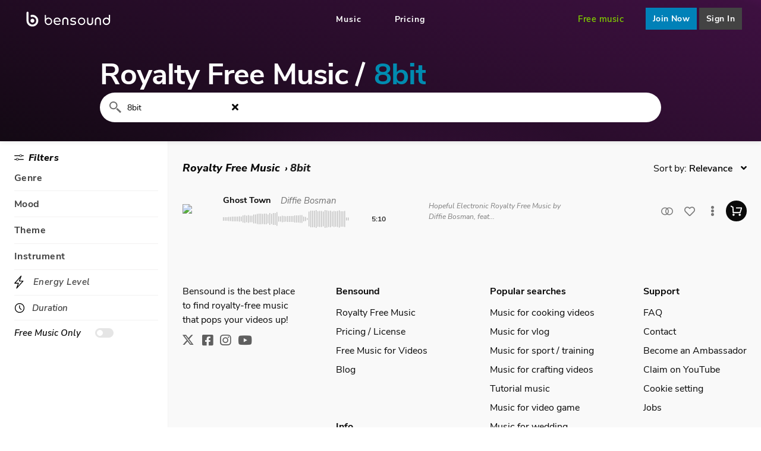

--- FILE ---
content_type: text/html; charset=utf-8
request_url: https://www.bensound.com/royalty-free-music?tag%5B%5D=8bit
body_size: 19698
content:
<!DOCTYPE html>
<html dir="ltr" lang="en">
<head>
    <meta charset="UTF-8" />
  <meta http-equiv="X-UA-Compatible" content="IE=edge,chrome=1">
  <meta name="googlebot" content="notranslate">
  <meta name="viewport" content="width=device-width, initial-scale=1, maximum-scale=1" />
  <title>Bensound | 8bit Royalty Free Music for YouTube videos and creators</title>
  <base href="https://www.bensound.com/" />
    <meta name="description" content="License 8bit Royalty Royalty Free Music for Youtube videos, advertising, social media, and more. Only highly curated 8bit tracks composed by independent musicians." />
      <link rel="canonical" href="https://www.bensound.com/royalty-free-music" />
  <link rel="icon" type="image/png" href="favicon.png" />
  <link rel="preload" as="font" href="catalog/view/theme/next/webfonts/fa-solid-900.woff2" type="font/woff2" crossorigin="anonymous">
  <link rel="preload" as="font" href="catalog/view/theme/next/font/nunito-sans-v8-latin-800italic.woff2" type="font/woff2" crossorigin="anonymous">
  <link rel="preload" as="font" href="catalog/view/theme/next/font/nunito-sans-v8-latin-italic.woff2" type="font/woff2" crossorigin="anonymous">
  <link rel="preload" as="font" href="catalog/view/theme/next/font/nunito-sans-v6-latin-regular.woff2" type="font/woff2" crossorigin="anonymous">
  <link rel="preload" as="font" href="catalog/view/theme/next/font/nunito-sans-v6-latin-600.woff2" type="font/woff2" crossorigin="anonymous">
  <link rel="preload" as="font" href="catalog/view/theme/next/font/nunito-sans-v8-latin-600italic.woff2" type="font/woff2" crossorigin="anonymous">
  <link rel="preload" as="font" href="catalog/view/theme/next/font/nunito-sans-v6-latin-700.woff2" type="font/woff2" crossorigin="anonymous">
      <link rel="preload stylesheet" as="style" href="catalog/view/theme/next/stylesheet/nouislider.min.css?v=59" onload="this.onload=null;this.rel='stylesheet'">
    <link rel="preload stylesheet" as="style" href="catalog/view/theme/next/stylesheet/main.css?v=59" onload="this.onload=null;this.rel='stylesheet'">
  <link rel="preload stylesheet" as="style" href="catalog/view/theme/next/stylesheet/fontawesome.css?v=59" onload="this.onload=null;this.rel='stylesheet'">
  <script type="text/javascript" defer src="catalog/view/theme/next/javascript/amplitude.min.js?v=59"></script>

  <script type="text/javascript" defer src="catalog/view/theme/next/dist/browse.js?v=59"></script>
<script type="text/javascript" defer src="catalog/view/theme/next/dist/default-home~browse~checkout~product.js?v=59"></script>
<script type="text/javascript" defer src="catalog/view/theme/next/dist/default-home~contact~browse~checkout~login~pricing~product~account~header.js?v=59"></script>
<script type="text/javascript" defer src="catalog/view/theme/next/dist/defaultVendors-browse.js?v=59"></script>
<script type="text/javascript" defer src="catalog/view/theme/next/dist/defaultVendors-home~contact~browse~checkout~login~pricing~product~account~header.js?v=59"></script>
<script type="text/javascript" defer src="catalog/view/theme/next/dist/defaultVendors-home~contact~browse~checkout~login~product~header.js?v=59"></script>
<script type="text/javascript" defer src="catalog/view/theme/next/dist/defaultVendors-checkout~login~header.js?v=59"></script>
<script type="text/javascript" defer src="catalog/view/theme/next/dist/header.js?v=59"></script>
  <script type="text/javascript" defer src="catalog/view/theme/next/dist/main.js?v=59"></script>
  <script type="text/javascript">
    window.cdnBaseUrl = 'https://cdn.bensound.com';
  </script>
  </head>
<body data-title='/browse' >
<div id="get-analytics-script" data-url="https://www.bensound.com/index.php?route=account/cookies_management/getAnalyticsScript"></div>
<div id="header" class="sticky">
    <nav id="navbar"
         class="navbar "
         role="navigation"
         aria-label="main navigation">
        <div class="navbar-brand">
            <a class="navbar-item" href="/"><img src="catalog/view/theme/next/image/bensound-logo.svg" width="142" height="24" alt="Bensound - Royalty Free Music"></a>
            <span class="navbar-item navbar-item__cart--mobile"><a href="https://www.bensound.com/checkout" id="cart" class="header-cart is-hidden">
    <span id="nb-cart-item" class="notification-cart">0</span>
    <img alt="shopping cart"
         src="catalog/view/theme/next/image/cart-white.svg"
         class="header-cart__logo"/>
</a></span>
            <a role="button" class="navbar-burger" aria-label="menu" aria-expanded="false" data-target="navbar-menu">
                <span aria-hidden="true"></span>
                <span aria-hidden="true"></span>
                <span aria-hidden="true"></span>
            </a>
        </div>

        <div id="navbar-menu" class="navbar-menu">
            <div class="navbar-center">
                <a class="navbar-item" href="https://www.bensound.com/royalty-free-music">Music</a>
                                <a class="navbar-item" href="https://www.bensound.com/pricing">Pricing</a>
            </div>

            <div class="navbar-right">
                <div class="dropdown navbar-dropdown-item is-hidden-desktop">
                    <div class="dropdown-trigger">
                        <button  aria-haspopup="true" aria-controls="help-dropdown-menu" class="navbar-item">
                            <a class="navbar-link is-arrowless">Help</a>
                            <span class="icon is-small">
                            <i class="fas fa-angle-down" aria-hidden="true"></i>
                          </span>
                        </button>
                    </div>
                    <div class="dropdown-menu" id="help-dropdown-menu" role="menu">
                        <div class="dropdown-content">
                            <a class="dropdown-item" href="https://www.bensound.com/faq">FAQ</a>
                            <a class="dropdown-item" href="https://www.bensound.com/youtube-copyright-notices">Claim on YouTube</a>
                            <a class="dropdown-item" href="https://www.bensound.com/contact">Contact                            </a>
                            <a class="dropdown-item">Report an issue</a>
                        </div>
                    </div>
                </div>
                <a id="free-music" class="navbar-item navbar-item--free" href="/free-music-for-videos">Free music</a>
                
                <span class="navbar-item navbar-item__cart--desktop"><a href="https://www.bensound.com/checkout" id="cart" class="header-cart is-hidden">
    <span id="nb-cart-item" class="notification-cart">0</span>
    <img alt="shopping cart"
         src="catalog/view/theme/next/image/cart-white.svg"
         class="header-cart__logo"/>
</a></span>

                <!-- my account / login -->
                                <a class="navbar-item navbar-item--join logreact"
                   data-modal-type="signup">
                    Join Now                    </a>
                <div class="navbar-item navbar-item--login logreact"
                     data-modal-type="login">
                    Sign In                </div>
                            </div>
        </div>
    </nav>
<div id="notification"></div>

</div>
<!-- Modal Preview Download-->
<div class="modal" id="modal-preview-download"></div>
<!-- Modal login signup-->
<div id="login-modal-links"
     data-terms-of-use-url="https://www.bensound.com/terms-and-conditions"
     data-pricing-link="https://www.bensound.com/pricing"></div>
<div id="login-modal"></div>
<!-- Modal Youtube Channel Id-->
<div class="modal " id="modal-youtube-channel-id">
	<div class="modal-background"></div>
	<div class="modal-card">
		<section class="modal-card-body">
			<button class="modal-close is-large" aria-label="close"></button>
			<div class="is-flex is-align-items-center" style="margin-bottom: 25px">
				<div class="megaphone_container">
					<img src="catalog/view/theme/next/image/megaphone.svg" class="" alt="youtube channel id">
				</div>
				<div>
					<span style="font-size: 30px;font-weight: 700;">Important!</span>
				</div>
			</div>
			<span style="font-size: 18px;" class="has-text-weight-bold mb-3">YouTube Channel ID missing!</span>
			<p>
				Please enter your Youtube channel ID to get your videos cleared automatically, and avoid copyright issues.			</p>
			<div class="is-flex is-justify-content-space-between mt-3">
				<button class="button btn-enter-channel">Enter Now</button>
				<button class="button btn-dont-remind">Don't remind me</button>
			</div>
		</section>
	</div>
</div>

<script type="text/javascript">
    var googleAuthUrl = 'https://www.bensound.com/index.php?route=account/oauth_google';
</script>
<section class="browse-jumbotron browse-jumbotron--tracks"
         id="search">

    <!-- TITLE -->
            <header class="browse-jumbotron__title browse-jumbotron__title--minified">
            <h1 class="browse-jumbotron__main-title ">
                Royalty Free Music                                    <span class="browse-jumbotron__title-divider">/</span>
                            </h1>

            <h2 class="browse-jumbotron__subtitle ">
                8bit             </h2>
        </header>
    
    <!-- SEARCH BAR -->
    <div class="browse-jumbotron__search-bar-container ">
        <div class="browse-jumbotron__search-bar">

            <!-- research area -->
            <form class="is-flex search-bar-form" action="" onsubmit="return false;">
                <img src="catalog/view/theme/next/image/magnifying-glass.svg" class="mr-2" alt="magnifying glass icon"
                     width="20px"/>
                <input type='search'
                       placeholder="Search by genre, mood..."
                       name="search"
                       maxlength="150"
                       id="search-bar"
                       value="8bit "
                       autofocus>
                                <div class="is-hidden-touch  is-clickable" id="clear-search">
                        <span class="icon is-small"><i class="fas fa-times"></i></span>
                </div>
            </form>

            <span id="input-grow">8bit </span>

            <!-- filters area -->
            <div class="browse-jumbotron__search-bar-filters search-container">

                <!-- nb filters -->
                                
                <!-- duration filters -->
                
                <!-- filters -->
                
                <!-- free music filter -->
                
                <!-- clear filters -->
                
            </div>
                        <!-- Icon Filter Mobile -->
            <div class="is-hidden-desktop is-flex is-align-items-center  "
                 id="filters-mobile">
                <img src="catalog/view/theme/next/image/filter-mobile.svg" class="mr" alt="duration" width="20px"/>
                <span class="notification-filter is-hidden notification-default">
                    0                </span>
                <span class="notification-filter-text ml-3 has-text-weight-medium"> Filters </span>
            </div>

        </div>
    </div>
    <!-- DESCRIPTION -->
    
            <div class="browse-jumbotron__navigate-options">
            <!-- CATEGORY TAGS -->
            <div class="browse-jumbotron__tags-area">
                                <div class="browse-jumbotron__tags">
                                            <a class="browse-jumbotron__tag button "
                           href="/royalty-free-music"
                           data-tag="">
                            Trending                        </a>
                                            <a class="browse-jumbotron__tag button "
                           href="/royalty-free-music/acoustic"
                           data-tag="Acoustic">
                            Acoustic                        </a>
                                            <a class="browse-jumbotron__tag button "
                           href="/royalty-free-music/hip-hop-r-b"
                           data-tag="Hip-Hop / R&B">
                            Hip-Hop                        </a>
                                            <a class="browse-jumbotron__tag button "
                           href="/royalty-free-music/feel-good-positive"
                           data-tag="Feel Good / Positive">
                            Positive                        </a>
                                            <a class="browse-jumbotron__tag button "
                           href="/royalty-free-music/lofi"
                           data-tag="Lofi">
                            Lofi                        </a>
                                            <a class="browse-jumbotron__tag button "
                           href="/royalty-free-music/cool"
                           data-tag="Cool">
                            Cool                        </a>
                                            <a class="browse-jumbotron__tag button "
                           href="/royalty-free-music/reflective"
                           data-tag="Reflective">
                            Reflective                        </a>
                                            <a class="browse-jumbotron__tag button "
                           href="/royalty-free-music/epic"
                           data-tag="Epic">
                            Epic                        </a>
                                            <a class="browse-jumbotron__tag button "
                           href="/royalty-free-music/chill"
                           data-tag="Chill">
                            Chill                        </a>
                                            <a class="browse-jumbotron__tag button "
                           href="/royalty-free-music/dark"
                           data-tag="Dark">
                            Dark                        </a>
                                            <a class="browse-jumbotron__tag button "
                           href="/royalty-free-music/pop"
                           data-tag="Pop">
                            Pop                        </a>
                                            <a class="browse-jumbotron__tag button "
                           href="/royalty-free-music/uplifting"
                           data-tag="Uplifting">
                            Uplifting                        </a>
                                            <a class="browse-jumbotron__tag button "
                           href="/royalty-free-music/folk"
                           data-tag="Folk">
                            Folk                        </a>
                                            <a class="browse-jumbotron__tag button "
                           href="/royalty-free-music/jazz"
                           data-tag="Jazz">
                            Jazz                        </a>
                                            <a class="browse-jumbotron__tag button "
                           href="/royalty-free-music/touching"
                           data-tag="Touching">
                            Touching                        </a>
                                            <a class="browse-jumbotron__tag button "
                           href="/royalty-free-music/cinematic"
                           data-tag="Cinematic">
                            Cinematic                        </a>
                                            <a class="browse-jumbotron__tag button "
                           href="/royalty-free-music/calm"
                           data-tag="Calm">
                            Calm                        </a>
                                            <a class="browse-jumbotron__tag button "
                           href="/royalty-free-music/energizing"
                           data-tag="Energizing">
                            Energizing                        </a>
                                            <a class="browse-jumbotron__tag button "
                           href="/royalty-free-music/action"
                           data-tag="Action">
                            Action                        </a>
                                            <a class="browse-jumbotron__tag button "
                           href="/royalty-free-music/happy"
                           data-tag="Happy">
                            Happy                        </a>
                                            <a class="browse-jumbotron__tag button "
                           href="/royalty-free-music/ambiant"
                           data-tag="Ambient">
                            Ambient                        </a>
                                            <a class="browse-jumbotron__tag button "
                           href="/royalty-free-music/inspiring"
                           data-tag="Inspiring">
                            Inspiring                        </a>
                                            <a class="browse-jumbotron__tag button "
                           href="/royalty-free-music/rock"
                           data-tag="Rock">
                            Rock                        </a>
                                            <a class="browse-jumbotron__tag button "
                           href="/royalty-free-music/electronic"
                           data-tag="Electronic">
                            Electronic                        </a>
                                    </div>
            </div>

            <div class="browse-jumbotron__complementary">
                
                    <!-- PLAYLISTS -->
                    <div class="browse-jumbotron__playlist">

                                                <div class="browse-jumbotron__playlist-cards">
                                                            <article class="browse-jumbotron__playlist-card">
                                                                        <a href="https://www.bensound.com/collection/dark-matters">
                                        <img src="image/data/playlist/playlist-dark-matter-x2.webp"
                                             alt="Dark Matters"
                                             class="browse-jumbotron__playlist-card-image"/>
                                    </a>
                                    
                                    <div class="browse-jumbotron__playlist-card-info">
                                        <h3 class="browse-jumbotron__playlist-card-title">
                                            <a href="https://www.bensound.com/collection/dark-matters">Dark Matters</a>
                                        </h3>
                                        <p class="browse-jumbotron__playlist-card-subtitle">playlist</p>
                                    </div>
                                </article>
                                                            <article class="browse-jumbotron__playlist-card">
                                                                        <a href="https://www.bensound.com/collection/chill-beats">
                                        <img src="image/data/playlist/playlist-chill-beats-x2.webp"
                                             alt="Chill beats"
                                             class="browse-jumbotron__playlist-card-image"/>
                                    </a>
                                    
                                    <div class="browse-jumbotron__playlist-card-info">
                                        <h3 class="browse-jumbotron__playlist-card-title">
                                            <a href="https://www.bensound.com/collection/chill-beats">Chill beats</a>
                                        </h3>
                                        <p class="browse-jumbotron__playlist-card-subtitle">playlist</p>
                                    </div>
                                </article>
                                                            <article class="browse-jumbotron__playlist-card">
                                                                        <a href="https://www.bensound.com/collection/music-for-the-bold">
                                        <img src="image/data/playlist/playlist-for-the-bold-x2.webp"
                                             alt="Music for the bold"
                                             class="browse-jumbotron__playlist-card-image"/>
                                    </a>
                                    
                                    <div class="browse-jumbotron__playlist-card-info">
                                        <h3 class="browse-jumbotron__playlist-card-title">
                                            <a href="https://www.bensound.com/collection/music-for-the-bold">Music for the bold</a>
                                        </h3>
                                        <p class="browse-jumbotron__playlist-card-subtitle">playlist</p>
                                    </div>
                                </article>
                                                    </div>
                    </div>

                            </div>
        </div>
    </section>


<section class="browser-container">
    <aside class="browse-filters is-hidden-touch "
           id="filters">

        <!-- FILTERS -->
                <div class="filter-title browse-filters__title ml-2">
            <img src="catalog/view/theme/next/image/filter.svg" class="mr-2" alt="duration" width="17px"/>
            <div class="has-text-weight-bold is-italic">
                    Filters            </div>
        </div>
        
                            <div class="filter-section filter is-clickable">
                                        <div class="filter-title browse-filters__title">
                            <span class="has-text-weight-bold">Genre</span>
                        </div>
                                    <ul class="browse-filters__list filters-list mt-2 is-hidden ">
                                            <li class="is-flex mb-1 is-justify-content-flex-start filter-element ">
                            <div style="flex: 1" class="is-flex">
                                <div class="is-flex is-flex-direction-column is-justify-content-center">
                                    <input type="checkbox" id="filter_30"
                                           class="input-switch-toggle"  />
                                    <label for="filter_30"
                                           class="switch-button switch-button-filter is-disabled "
                                           data-seo="1"
                                           data-active="0"
                                           data-href="/royalty-free-music/acoustic"
                                           data-filter="Acoustic">
                                        Acoustic                                    </label>
                                </div>
                                <a class="filter is-flex is-disabled "
                                   data-filter="Acoustic"
                                   data-active="0"
                                   data-seo="1"
                                   href="/royalty-free-music/acoustic">
                                    <span>Acoustic</span>
                                </a>
                            </div>
                            <div class="is-flex is-justify-content-center is-align-items-center">
                            <span class="ml-2 check-button-hover is-hidden" style="font-size: 14px; color:#31a3be">
                                <i class="fas fa-check"></i>
                            </span>
                                <span class="ml-2 check-button is-hidden" style="font-size: 14px; color:#31a3be">
                                <i class="fas fa-check"></i>
                            </span>
                                <span class="ml-2 is-hidden uncheck-button" style="font-size: 14px; color:black">
                                <i class="fas fa-times"></i>
                            </span>
                            </div>
                        </li>
                                            <li class="is-flex mb-1 is-justify-content-flex-start filter-element ">
                            <div style="flex: 1" class="is-flex">
                                <div class="is-flex is-flex-direction-column is-justify-content-center">
                                    <input type="checkbox" id="filter_29"
                                           class="input-switch-toggle"  />
                                    <label for="filter_29"
                                           class="switch-button switch-button-filter is-disabled "
                                           data-seo="1"
                                           data-active="0"
                                           data-href="/royalty-free-music/ambient"
                                           data-filter="Ambient">
                                        Ambient                                    </label>
                                </div>
                                <a class="filter is-flex is-disabled "
                                   data-filter="Ambient"
                                   data-active="0"
                                   data-seo="1"
                                   href="/royalty-free-music/ambient">
                                    <span>Ambient</span>
                                </a>
                            </div>
                            <div class="is-flex is-justify-content-center is-align-items-center">
                            <span class="ml-2 check-button-hover is-hidden" style="font-size: 14px; color:#31a3be">
                                <i class="fas fa-check"></i>
                            </span>
                                <span class="ml-2 check-button is-hidden" style="font-size: 14px; color:#31a3be">
                                <i class="fas fa-check"></i>
                            </span>
                                <span class="ml-2 is-hidden uncheck-button" style="font-size: 14px; color:black">
                                <i class="fas fa-times"></i>
                            </span>
                            </div>
                        </li>
                                            <li class="is-flex mb-1 is-justify-content-flex-start filter-element ">
                            <div style="flex: 1" class="is-flex">
                                <div class="is-flex is-flex-direction-column is-justify-content-center">
                                    <input type="checkbox" id="filter_28"
                                           class="input-switch-toggle"  />
                                    <label for="filter_28"
                                           class="switch-button switch-button-filter is-disabled "
                                           data-seo="1"
                                           data-active="0"
                                           data-href="/royalty-free-music/children"
                                           data-filter="Children">
                                        Children                                    </label>
                                </div>
                                <a class="filter is-flex is-disabled "
                                   data-filter="Children"
                                   data-active="0"
                                   data-seo="1"
                                   href="/royalty-free-music/children">
                                    <span>Children</span>
                                </a>
                            </div>
                            <div class="is-flex is-justify-content-center is-align-items-center">
                            <span class="ml-2 check-button-hover is-hidden" style="font-size: 14px; color:#31a3be">
                                <i class="fas fa-check"></i>
                            </span>
                                <span class="ml-2 check-button is-hidden" style="font-size: 14px; color:#31a3be">
                                <i class="fas fa-check"></i>
                            </span>
                                <span class="ml-2 is-hidden uncheck-button" style="font-size: 14px; color:black">
                                <i class="fas fa-times"></i>
                            </span>
                            </div>
                        </li>
                                            <li class="is-flex mb-1 is-justify-content-flex-start filter-element ">
                            <div style="flex: 1" class="is-flex">
                                <div class="is-flex is-flex-direction-column is-justify-content-center">
                                    <input type="checkbox" id="filter_27"
                                           class="input-switch-toggle"  />
                                    <label for="filter_27"
                                           class="switch-button switch-button-filter  "
                                           data-seo="1"
                                           data-active="0"
                                           data-href="/royalty-free-music/chill-out"
                                           data-filter="Chill Out">
                                        Chill Out                                    </label>
                                </div>
                                <a class="filter is-flex  "
                                   data-filter="Chill Out"
                                   data-active="0"
                                   data-seo="1"
                                   href="/royalty-free-music/chill-out">
                                    <span>Chill Out</span>
                                </a>
                            </div>
                            <div class="is-flex is-justify-content-center is-align-items-center">
                            <span class="ml-2 check-button-hover is-hidden" style="font-size: 14px; color:#31a3be">
                                <i class="fas fa-check"></i>
                            </span>
                                <span class="ml-2 check-button is-hidden" style="font-size: 14px; color:#31a3be">
                                <i class="fas fa-check"></i>
                            </span>
                                <span class="ml-2 is-hidden uncheck-button" style="font-size: 14px; color:black">
                                <i class="fas fa-times"></i>
                            </span>
                            </div>
                        </li>
                                            <li class="is-flex mb-1 is-justify-content-flex-start filter-element ">
                            <div style="flex: 1" class="is-flex">
                                <div class="is-flex is-flex-direction-column is-justify-content-center">
                                    <input type="checkbox" id="filter_26"
                                           class="input-switch-toggle"  />
                                    <label for="filter_26"
                                           class="switch-button switch-button-filter is-disabled "
                                           data-seo="1"
                                           data-active="0"
                                           data-href="/royalty-free-music/cinematic"
                                           data-filter="Cinematic">
                                        Cinematic                                    </label>
                                </div>
                                <a class="filter is-flex is-disabled "
                                   data-filter="Cinematic"
                                   data-active="0"
                                   data-seo="1"
                                   href="/royalty-free-music/cinematic">
                                    <span>Cinematic</span>
                                </a>
                            </div>
                            <div class="is-flex is-justify-content-center is-align-items-center">
                            <span class="ml-2 check-button-hover is-hidden" style="font-size: 14px; color:#31a3be">
                                <i class="fas fa-check"></i>
                            </span>
                                <span class="ml-2 check-button is-hidden" style="font-size: 14px; color:#31a3be">
                                <i class="fas fa-check"></i>
                            </span>
                                <span class="ml-2 is-hidden uncheck-button" style="font-size: 14px; color:black">
                                <i class="fas fa-times"></i>
                            </span>
                            </div>
                        </li>
                                            <li class="is-flex mb-1 is-justify-content-flex-start filter-element ">
                            <div style="flex: 1" class="is-flex">
                                <div class="is-flex is-flex-direction-column is-justify-content-center">
                                    <input type="checkbox" id="filter_31"
                                           class="input-switch-toggle"  />
                                    <label for="filter_31"
                                           class="switch-button switch-button-filter is-disabled "
                                           data-seo="1"
                                           data-active="0"
                                           data-href="/royalty-free-music/corporate"
                                           data-filter="Corporate">
                                        Corporate                                    </label>
                                </div>
                                <a class="filter is-flex is-disabled "
                                   data-filter="Corporate"
                                   data-active="0"
                                   data-seo="1"
                                   href="/royalty-free-music/corporate">
                                    <span>Corporate</span>
                                </a>
                            </div>
                            <div class="is-flex is-justify-content-center is-align-items-center">
                            <span class="ml-2 check-button-hover is-hidden" style="font-size: 14px; color:#31a3be">
                                <i class="fas fa-check"></i>
                            </span>
                                <span class="ml-2 check-button is-hidden" style="font-size: 14px; color:#31a3be">
                                <i class="fas fa-check"></i>
                            </span>
                                <span class="ml-2 is-hidden uncheck-button" style="font-size: 14px; color:black">
                                <i class="fas fa-times"></i>
                            </span>
                            </div>
                        </li>
                                            <li class="is-flex mb-1 is-justify-content-flex-start filter-element ">
                            <div style="flex: 1" class="is-flex">
                                <div class="is-flex is-flex-direction-column is-justify-content-center">
                                    <input type="checkbox" id="filter_25"
                                           class="input-switch-toggle"  />
                                    <label for="filter_25"
                                           class="switch-button switch-button-filter  "
                                           data-seo="1"
                                           data-active="0"
                                           data-href="/royalty-free-music/electronic"
                                           data-filter="Electronic">
                                        Electronic                                    </label>
                                </div>
                                <a class="filter is-flex  "
                                   data-filter="Electronic"
                                   data-active="0"
                                   data-seo="1"
                                   href="/royalty-free-music/electronic">
                                    <span>Electronic</span>
                                </a>
                            </div>
                            <div class="is-flex is-justify-content-center is-align-items-center">
                            <span class="ml-2 check-button-hover is-hidden" style="font-size: 14px; color:#31a3be">
                                <i class="fas fa-check"></i>
                            </span>
                                <span class="ml-2 check-button is-hidden" style="font-size: 14px; color:#31a3be">
                                <i class="fas fa-check"></i>
                            </span>
                                <span class="ml-2 is-hidden uncheck-button" style="font-size: 14px; color:black">
                                <i class="fas fa-times"></i>
                            </span>
                            </div>
                        </li>
                                            <li class="is-flex mb-1 is-justify-content-flex-start filter-element ">
                            <div style="flex: 1" class="is-flex">
                                <div class="is-flex is-flex-direction-column is-justify-content-center">
                                    <input type="checkbox" id="filter_24"
                                           class="input-switch-toggle"  />
                                    <label for="filter_24"
                                           class="switch-button switch-button-filter is-disabled "
                                           data-seo="1"
                                           data-active="0"
                                           data-href="/royalty-free-music/folk"
                                           data-filter="Folk">
                                        Folk                                    </label>
                                </div>
                                <a class="filter is-flex is-disabled "
                                   data-filter="Folk"
                                   data-active="0"
                                   data-seo="1"
                                   href="/royalty-free-music/folk">
                                    <span>Folk</span>
                                </a>
                            </div>
                            <div class="is-flex is-justify-content-center is-align-items-center">
                            <span class="ml-2 check-button-hover is-hidden" style="font-size: 14px; color:#31a3be">
                                <i class="fas fa-check"></i>
                            </span>
                                <span class="ml-2 check-button is-hidden" style="font-size: 14px; color:#31a3be">
                                <i class="fas fa-check"></i>
                            </span>
                                <span class="ml-2 is-hidden uncheck-button" style="font-size: 14px; color:black">
                                <i class="fas fa-times"></i>
                            </span>
                            </div>
                        </li>
                                            <li class="is-flex mb-1 is-justify-content-flex-start filter-element ">
                            <div style="flex: 1" class="is-flex">
                                <div class="is-flex is-flex-direction-column is-justify-content-center">
                                    <input type="checkbox" id="filter_23"
                                           class="input-switch-toggle"  />
                                    <label for="filter_23"
                                           class="switch-button switch-button-filter is-disabled "
                                           data-seo="1"
                                           data-active="0"
                                           data-href="/royalty-free-music/funk-groove"
                                           data-filter="Funk / Groove">
                                        Funk / Groove                                    </label>
                                </div>
                                <a class="filter is-flex is-disabled "
                                   data-filter="Funk / Groove"
                                   data-active="0"
                                   data-seo="1"
                                   href="/royalty-free-music/funk-groove">
                                    <span>Funk / Groove</span>
                                </a>
                            </div>
                            <div class="is-flex is-justify-content-center is-align-items-center">
                            <span class="ml-2 check-button-hover is-hidden" style="font-size: 14px; color:#31a3be">
                                <i class="fas fa-check"></i>
                            </span>
                                <span class="ml-2 check-button is-hidden" style="font-size: 14px; color:#31a3be">
                                <i class="fas fa-check"></i>
                            </span>
                                <span class="ml-2 is-hidden uncheck-button" style="font-size: 14px; color:black">
                                <i class="fas fa-times"></i>
                            </span>
                            </div>
                        </li>
                                            <li class="is-flex mb-1 is-justify-content-flex-start filter-element ">
                            <div style="flex: 1" class="is-flex">
                                <div class="is-flex is-flex-direction-column is-justify-content-center">
                                    <input type="checkbox" id="filter_22"
                                           class="input-switch-toggle"  />
                                    <label for="filter_22"
                                           class="switch-button switch-button-filter is-disabled "
                                           data-seo="1"
                                           data-active="0"
                                           data-href="/royalty-free-music/hip-hop-r-b"
                                           data-filter="Hip-Hop / R&amp;B">
                                        Hip-Hop / R&amp;B                                    </label>
                                </div>
                                <a class="filter is-flex is-disabled "
                                   data-filter="Hip-Hop / R&amp;B"
                                   data-active="0"
                                   data-seo="1"
                                   href="/royalty-free-music/hip-hop-r-b">
                                    <span>Hip-Hop / R&amp;B</span>
                                </a>
                            </div>
                            <div class="is-flex is-justify-content-center is-align-items-center">
                            <span class="ml-2 check-button-hover is-hidden" style="font-size: 14px; color:#31a3be">
                                <i class="fas fa-check"></i>
                            </span>
                                <span class="ml-2 check-button is-hidden" style="font-size: 14px; color:#31a3be">
                                <i class="fas fa-check"></i>
                            </span>
                                <span class="ml-2 is-hidden uncheck-button" style="font-size: 14px; color:black">
                                <i class="fas fa-times"></i>
                            </span>
                            </div>
                        </li>
                                            <li class="is-flex mb-1 is-justify-content-flex-start filter-element ">
                            <div style="flex: 1" class="is-flex">
                                <div class="is-flex is-flex-direction-column is-justify-content-center">
                                    <input type="checkbox" id="filter_21"
                                           class="input-switch-toggle"  />
                                    <label for="filter_21"
                                           class="switch-button switch-button-filter is-disabled "
                                           data-seo="1"
                                           data-active="0"
                                           data-href="/royalty-free-music/indie"
                                           data-filter="Indie">
                                        Indie                                    </label>
                                </div>
                                <a class="filter is-flex is-disabled "
                                   data-filter="Indie"
                                   data-active="0"
                                   data-seo="1"
                                   href="/royalty-free-music/indie">
                                    <span>Indie</span>
                                </a>
                            </div>
                            <div class="is-flex is-justify-content-center is-align-items-center">
                            <span class="ml-2 check-button-hover is-hidden" style="font-size: 14px; color:#31a3be">
                                <i class="fas fa-check"></i>
                            </span>
                                <span class="ml-2 check-button is-hidden" style="font-size: 14px; color:#31a3be">
                                <i class="fas fa-check"></i>
                            </span>
                                <span class="ml-2 is-hidden uncheck-button" style="font-size: 14px; color:black">
                                <i class="fas fa-times"></i>
                            </span>
                            </div>
                        </li>
                                            <li class="is-flex mb-1 is-justify-content-flex-start filter-element ">
                            <div style="flex: 1" class="is-flex">
                                <div class="is-flex is-flex-direction-column is-justify-content-center">
                                    <input type="checkbox" id="filter_20"
                                           class="input-switch-toggle"  />
                                    <label for="filter_20"
                                           class="switch-button switch-button-filter is-disabled "
                                           data-seo="1"
                                           data-active="0"
                                           data-href="/royalty-free-music/jazz"
                                           data-filter="Jazz">
                                        Jazz                                    </label>
                                </div>
                                <a class="filter is-flex is-disabled "
                                   data-filter="Jazz"
                                   data-active="0"
                                   data-seo="1"
                                   href="/royalty-free-music/jazz">
                                    <span>Jazz</span>
                                </a>
                            </div>
                            <div class="is-flex is-justify-content-center is-align-items-center">
                            <span class="ml-2 check-button-hover is-hidden" style="font-size: 14px; color:#31a3be">
                                <i class="fas fa-check"></i>
                            </span>
                                <span class="ml-2 check-button is-hidden" style="font-size: 14px; color:#31a3be">
                                <i class="fas fa-check"></i>
                            </span>
                                <span class="ml-2 is-hidden uncheck-button" style="font-size: 14px; color:black">
                                <i class="fas fa-times"></i>
                            </span>
                            </div>
                        </li>
                                            <li class="is-flex mb-1 is-justify-content-flex-start filter-element ">
                            <div style="flex: 1" class="is-flex">
                                <div class="is-flex is-flex-direction-column is-justify-content-center">
                                    <input type="checkbox" id="filter_136"
                                           class="input-switch-toggle"  />
                                    <label for="filter_136"
                                           class="switch-button switch-button-filter is-disabled "
                                           data-seo="1"
                                           data-active="0"
                                           data-href="/royalty-free-music/lofi"
                                           data-filter="Lofi">
                                        Lofi                                    </label>
                                </div>
                                <a class="filter is-flex is-disabled "
                                   data-filter="Lofi"
                                   data-active="0"
                                   data-seo="1"
                                   href="/royalty-free-music/lofi">
                                    <span>Lofi</span>
                                </a>
                            </div>
                            <div class="is-flex is-justify-content-center is-align-items-center">
                            <span class="ml-2 check-button-hover is-hidden" style="font-size: 14px; color:#31a3be">
                                <i class="fas fa-check"></i>
                            </span>
                                <span class="ml-2 check-button is-hidden" style="font-size: 14px; color:#31a3be">
                                <i class="fas fa-check"></i>
                            </span>
                                <span class="ml-2 is-hidden uncheck-button" style="font-size: 14px; color:black">
                                <i class="fas fa-times"></i>
                            </span>
                            </div>
                        </li>
                                            <li class="is-flex mb-1 is-justify-content-flex-start filter-element ">
                            <div style="flex: 1" class="is-flex">
                                <div class="is-flex is-flex-direction-column is-justify-content-center">
                                    <input type="checkbox" id="filter_19"
                                           class="input-switch-toggle"  />
                                    <label for="filter_19"
                                           class="switch-button switch-button-filter is-disabled "
                                           data-seo="1"
                                           data-active="0"
                                           data-href="/royalty-free-music/pop"
                                           data-filter="Pop">
                                        Pop                                    </label>
                                </div>
                                <a class="filter is-flex is-disabled "
                                   data-filter="Pop"
                                   data-active="0"
                                   data-seo="1"
                                   href="/royalty-free-music/pop">
                                    <span>Pop</span>
                                </a>
                            </div>
                            <div class="is-flex is-justify-content-center is-align-items-center">
                            <span class="ml-2 check-button-hover is-hidden" style="font-size: 14px; color:#31a3be">
                                <i class="fas fa-check"></i>
                            </span>
                                <span class="ml-2 check-button is-hidden" style="font-size: 14px; color:#31a3be">
                                <i class="fas fa-check"></i>
                            </span>
                                <span class="ml-2 is-hidden uncheck-button" style="font-size: 14px; color:black">
                                <i class="fas fa-times"></i>
                            </span>
                            </div>
                        </li>
                                            <li class="is-flex mb-1 is-justify-content-flex-start filter-element ">
                            <div style="flex: 1" class="is-flex">
                                <div class="is-flex is-flex-direction-column is-justify-content-center">
                                    <input type="checkbox" id="filter_18"
                                           class="input-switch-toggle"  />
                                    <label for="filter_18"
                                           class="switch-button switch-button-filter is-disabled "
                                           data-seo="1"
                                           data-active="0"
                                           data-href="/royalty-free-music/rock"
                                           data-filter="Rock">
                                        Rock                                    </label>
                                </div>
                                <a class="filter is-flex is-disabled "
                                   data-filter="Rock"
                                   data-active="0"
                                   data-seo="1"
                                   href="/royalty-free-music/rock">
                                    <span>Rock</span>
                                </a>
                            </div>
                            <div class="is-flex is-justify-content-center is-align-items-center">
                            <span class="ml-2 check-button-hover is-hidden" style="font-size: 14px; color:#31a3be">
                                <i class="fas fa-check"></i>
                            </span>
                                <span class="ml-2 check-button is-hidden" style="font-size: 14px; color:#31a3be">
                                <i class="fas fa-check"></i>
                            </span>
                                <span class="ml-2 is-hidden uncheck-button" style="font-size: 14px; color:black">
                                <i class="fas fa-times"></i>
                            </span>
                            </div>
                        </li>
                                    </ul>
            </div>

            
                    <div class="filter-section filter is-clickable">
                                        <div class="filter-title browse-filters__title">
                            <span class="has-text-weight-bold">Mood</span>
                        </div>
                                    <ul class="browse-filters__list filters-list mt-2 is-hidden ">
                                            <li class="is-flex mb-1 is-justify-content-flex-start filter-element ">
                            <div style="flex: 1" class="is-flex">
                                <div class="is-flex is-flex-direction-column is-justify-content-center">
                                    <input type="checkbox" id="filter_11"
                                           class="input-switch-toggle"  />
                                    <label for="filter_11"
                                           class="switch-button switch-button-filter is-disabled "
                                           data-seo="1"
                                           data-active="0"
                                           data-href="/royalty-free-music/action"
                                           data-filter="Action">
                                        Action                                    </label>
                                </div>
                                <a class="filter is-flex is-disabled "
                                   data-filter="Action"
                                   data-active="0"
                                   data-seo="1"
                                   href="/royalty-free-music/action">
                                    <span>Action</span>
                                </a>
                            </div>
                            <div class="is-flex is-justify-content-center is-align-items-center">
                            <span class="ml-2 check-button-hover is-hidden" style="font-size: 14px; color:#31a3be">
                                <i class="fas fa-check"></i>
                            </span>
                                <span class="ml-2 check-button is-hidden" style="font-size: 14px; color:#31a3be">
                                <i class="fas fa-check"></i>
                            </span>
                                <span class="ml-2 is-hidden uncheck-button" style="font-size: 14px; color:black">
                                <i class="fas fa-times"></i>
                            </span>
                            </div>
                        </li>
                                            <li class="is-flex mb-1 is-justify-content-flex-start filter-element ">
                            <div style="flex: 1" class="is-flex">
                                <div class="is-flex is-flex-direction-column is-justify-content-center">
                                    <input type="checkbox" id="filter_34"
                                           class="input-switch-toggle"  />
                                    <label for="filter_34"
                                           class="switch-button switch-button-filter is-disabled "
                                           data-seo="1"
                                           data-active="0"
                                           data-href="/royalty-free-music/calm"
                                           data-filter="Calm">
                                        Calm                                    </label>
                                </div>
                                <a class="filter is-flex is-disabled "
                                   data-filter="Calm"
                                   data-active="0"
                                   data-seo="1"
                                   href="/royalty-free-music/calm">
                                    <span>Calm</span>
                                </a>
                            </div>
                            <div class="is-flex is-justify-content-center is-align-items-center">
                            <span class="ml-2 check-button-hover is-hidden" style="font-size: 14px; color:#31a3be">
                                <i class="fas fa-check"></i>
                            </span>
                                <span class="ml-2 check-button is-hidden" style="font-size: 14px; color:#31a3be">
                                <i class="fas fa-check"></i>
                            </span>
                                <span class="ml-2 is-hidden uncheck-button" style="font-size: 14px; color:black">
                                <i class="fas fa-times"></i>
                            </span>
                            </div>
                        </li>
                                            <li class="is-flex mb-1 is-justify-content-flex-start filter-element ">
                            <div style="flex: 1" class="is-flex">
                                <div class="is-flex is-flex-direction-column is-justify-content-center">
                                    <input type="checkbox" id="filter_16"
                                           class="input-switch-toggle"  />
                                    <label for="filter_16"
                                           class="switch-button switch-button-filter is-disabled "
                                           data-seo="1"
                                           data-active="0"
                                           data-href="/royalty-free-music/caring-loving"
                                           data-filter="Caring / Loving">
                                        Caring / Loving                                    </label>
                                </div>
                                <a class="filter is-flex is-disabled "
                                   data-filter="Caring / Loving"
                                   data-active="0"
                                   data-seo="1"
                                   href="/royalty-free-music/caring-loving">
                                    <span>Caring / Loving</span>
                                </a>
                            </div>
                            <div class="is-flex is-justify-content-center is-align-items-center">
                            <span class="ml-2 check-button-hover is-hidden" style="font-size: 14px; color:#31a3be">
                                <i class="fas fa-check"></i>
                            </span>
                                <span class="ml-2 check-button is-hidden" style="font-size: 14px; color:#31a3be">
                                <i class="fas fa-check"></i>
                            </span>
                                <span class="ml-2 is-hidden uncheck-button" style="font-size: 14px; color:black">
                                <i class="fas fa-times"></i>
                            </span>
                            </div>
                        </li>
                                            <li class="is-flex mb-1 is-justify-content-flex-start filter-element ">
                            <div style="flex: 1" class="is-flex">
                                <div class="is-flex is-flex-direction-column is-justify-content-center">
                                    <input type="checkbox" id="filter_9"
                                           class="input-switch-toggle"  />
                                    <label for="filter_9"
                                           class="switch-button switch-button-filter is-disabled "
                                           data-seo="1"
                                           data-active="0"
                                           data-href="/royalty-free-music/chill"
                                           data-filter="Chill">
                                        Chill                                    </label>
                                </div>
                                <a class="filter is-flex is-disabled "
                                   data-filter="Chill"
                                   data-active="0"
                                   data-seo="1"
                                   href="/royalty-free-music/chill">
                                    <span>Chill</span>
                                </a>
                            </div>
                            <div class="is-flex is-justify-content-center is-align-items-center">
                            <span class="ml-2 check-button-hover is-hidden" style="font-size: 14px; color:#31a3be">
                                <i class="fas fa-check"></i>
                            </span>
                                <span class="ml-2 check-button is-hidden" style="font-size: 14px; color:#31a3be">
                                <i class="fas fa-check"></i>
                            </span>
                                <span class="ml-2 is-hidden uncheck-button" style="font-size: 14px; color:black">
                                <i class="fas fa-times"></i>
                            </span>
                            </div>
                        </li>
                                            <li class="is-flex mb-1 is-justify-content-flex-start filter-element ">
                            <div style="flex: 1" class="is-flex">
                                <div class="is-flex is-flex-direction-column is-justify-content-center">
                                    <input type="checkbox" id="filter_12"
                                           class="input-switch-toggle"  />
                                    <label for="filter_12"
                                           class="switch-button switch-button-filter is-disabled "
                                           data-seo="1"
                                           data-active="0"
                                           data-href="/royalty-free-music/cool"
                                           data-filter="Cool">
                                        Cool                                    </label>
                                </div>
                                <a class="filter is-flex is-disabled "
                                   data-filter="Cool"
                                   data-active="0"
                                   data-seo="1"
                                   href="/royalty-free-music/cool">
                                    <span>Cool</span>
                                </a>
                            </div>
                            <div class="is-flex is-justify-content-center is-align-items-center">
                            <span class="ml-2 check-button-hover is-hidden" style="font-size: 14px; color:#31a3be">
                                <i class="fas fa-check"></i>
                            </span>
                                <span class="ml-2 check-button is-hidden" style="font-size: 14px; color:#31a3be">
                                <i class="fas fa-check"></i>
                            </span>
                                <span class="ml-2 is-hidden uncheck-button" style="font-size: 14px; color:black">
                                <i class="fas fa-times"></i>
                            </span>
                            </div>
                        </li>
                                            <li class="is-flex mb-1 is-justify-content-flex-start filter-element ">
                            <div style="flex: 1" class="is-flex">
                                <div class="is-flex is-flex-direction-column is-justify-content-center">
                                    <input type="checkbox" id="filter_14"
                                           class="input-switch-toggle"  />
                                    <label for="filter_14"
                                           class="switch-button switch-button-filter  "
                                           data-seo="1"
                                           data-active="0"
                                           data-href="/royalty-free-music/dark"
                                           data-filter="Dark">
                                        Dark                                    </label>
                                </div>
                                <a class="filter is-flex  "
                                   data-filter="Dark"
                                   data-active="0"
                                   data-seo="1"
                                   href="/royalty-free-music/dark">
                                    <span>Dark</span>
                                </a>
                            </div>
                            <div class="is-flex is-justify-content-center is-align-items-center">
                            <span class="ml-2 check-button-hover is-hidden" style="font-size: 14px; color:#31a3be">
                                <i class="fas fa-check"></i>
                            </span>
                                <span class="ml-2 check-button is-hidden" style="font-size: 14px; color:#31a3be">
                                <i class="fas fa-check"></i>
                            </span>
                                <span class="ml-2 is-hidden uncheck-button" style="font-size: 14px; color:black">
                                <i class="fas fa-times"></i>
                            </span>
                            </div>
                        </li>
                                            <li class="is-flex mb-1 is-justify-content-flex-start filter-element ">
                            <div style="flex: 1" class="is-flex">
                                <div class="is-flex is-flex-direction-column is-justify-content-center">
                                    <input type="checkbox" id="filter_107"
                                           class="input-switch-toggle"  />
                                    <label for="filter_107"
                                           class="switch-button switch-button-filter is-disabled "
                                           data-seo="1"
                                           data-active="0"
                                           data-href="/royalty-free-music/dramatic"
                                           data-filter="Dramatic">
                                        Dramatic                                    </label>
                                </div>
                                <a class="filter is-flex is-disabled "
                                   data-filter="Dramatic"
                                   data-active="0"
                                   data-seo="1"
                                   href="/royalty-free-music/dramatic">
                                    <span>Dramatic</span>
                                </a>
                            </div>
                            <div class="is-flex is-justify-content-center is-align-items-center">
                            <span class="ml-2 check-button-hover is-hidden" style="font-size: 14px; color:#31a3be">
                                <i class="fas fa-check"></i>
                            </span>
                                <span class="ml-2 check-button is-hidden" style="font-size: 14px; color:#31a3be">
                                <i class="fas fa-check"></i>
                            </span>
                                <span class="ml-2 is-hidden uncheck-button" style="font-size: 14px; color:black">
                                <i class="fas fa-times"></i>
                            </span>
                            </div>
                        </li>
                                            <li class="is-flex mb-1 is-justify-content-flex-start filter-element ">
                            <div style="flex: 1" class="is-flex">
                                <div class="is-flex is-flex-direction-column is-justify-content-center">
                                    <input type="checkbox" id="filter_35"
                                           class="input-switch-toggle"  />
                                    <label for="filter_35"
                                           class="switch-button switch-button-filter is-disabled "
                                           data-seo="1"
                                           data-active="0"
                                           data-href="/royalty-free-music/energizing"
                                           data-filter="Energizing">
                                        Energizing                                    </label>
                                </div>
                                <a class="filter is-flex is-disabled "
                                   data-filter="Energizing"
                                   data-active="0"
                                   data-seo="1"
                                   href="/royalty-free-music/energizing">
                                    <span>Energizing</span>
                                </a>
                            </div>
                            <div class="is-flex is-justify-content-center is-align-items-center">
                            <span class="ml-2 check-button-hover is-hidden" style="font-size: 14px; color:#31a3be">
                                <i class="fas fa-check"></i>
                            </span>
                                <span class="ml-2 check-button is-hidden" style="font-size: 14px; color:#31a3be">
                                <i class="fas fa-check"></i>
                            </span>
                                <span class="ml-2 is-hidden uncheck-button" style="font-size: 14px; color:black">
                                <i class="fas fa-times"></i>
                            </span>
                            </div>
                        </li>
                                            <li class="is-flex mb-1 is-justify-content-flex-start filter-element ">
                            <div style="flex: 1" class="is-flex">
                                <div class="is-flex is-flex-direction-column is-justify-content-center">
                                    <input type="checkbox" id="filter_15"
                                           class="input-switch-toggle"  />
                                    <label for="filter_15"
                                           class="switch-button switch-button-filter is-disabled "
                                           data-seo="1"
                                           data-active="0"
                                           data-href="/royalty-free-music/epic"
                                           data-filter="Epic">
                                        Epic                                    </label>
                                </div>
                                <a class="filter is-flex is-disabled "
                                   data-filter="Epic"
                                   data-active="0"
                                   data-seo="1"
                                   href="/royalty-free-music/epic">
                                    <span>Epic</span>
                                </a>
                            </div>
                            <div class="is-flex is-justify-content-center is-align-items-center">
                            <span class="ml-2 check-button-hover is-hidden" style="font-size: 14px; color:#31a3be">
                                <i class="fas fa-check"></i>
                            </span>
                                <span class="ml-2 check-button is-hidden" style="font-size: 14px; color:#31a3be">
                                <i class="fas fa-check"></i>
                            </span>
                                <span class="ml-2 is-hidden uncheck-button" style="font-size: 14px; color:black">
                                <i class="fas fa-times"></i>
                            </span>
                            </div>
                        </li>
                                            <li class="is-flex mb-1 is-justify-content-flex-start filter-element ">
                            <div style="flex: 1" class="is-flex">
                                <div class="is-flex is-flex-direction-column is-justify-content-center">
                                    <input type="checkbox" id="filter_89"
                                           class="input-switch-toggle"  />
                                    <label for="filter_89"
                                           class="switch-button switch-button-filter  "
                                           data-seo="1"
                                           data-active="0"
                                           data-href="/royalty-free-music/feel-good-positive"
                                           data-filter="Feel Good / Positive">
                                        Feel Good / Positive                                    </label>
                                </div>
                                <a class="filter is-flex  "
                                   data-filter="Feel Good / Positive"
                                   data-active="0"
                                   data-seo="1"
                                   href="/royalty-free-music/feel-good-positive">
                                    <span>Feel Good / Positive</span>
                                </a>
                            </div>
                            <div class="is-flex is-justify-content-center is-align-items-center">
                            <span class="ml-2 check-button-hover is-hidden" style="font-size: 14px; color:#31a3be">
                                <i class="fas fa-check"></i>
                            </span>
                                <span class="ml-2 check-button is-hidden" style="font-size: 14px; color:#31a3be">
                                <i class="fas fa-check"></i>
                            </span>
                                <span class="ml-2 is-hidden uncheck-button" style="font-size: 14px; color:black">
                                <i class="fas fa-times"></i>
                            </span>
                            </div>
                        </li>
                                            <li class="is-flex mb-1 is-justify-content-flex-start filter-element ">
                            <div style="flex: 1" class="is-flex">
                                <div class="is-flex is-flex-direction-column is-justify-content-center">
                                    <input type="checkbox" id="filter_13"
                                           class="input-switch-toggle"  />
                                    <label for="filter_13"
                                           class="switch-button switch-button-filter is-disabled "
                                           data-seo="1"
                                           data-active="0"
                                           data-href="/royalty-free-music/funny"
                                           data-filter="Funny">
                                        Funny                                    </label>
                                </div>
                                <a class="filter is-flex is-disabled "
                                   data-filter="Funny"
                                   data-active="0"
                                   data-seo="1"
                                   href="/royalty-free-music/funny">
                                    <span>Funny</span>
                                </a>
                            </div>
                            <div class="is-flex is-justify-content-center is-align-items-center">
                            <span class="ml-2 check-button-hover is-hidden" style="font-size: 14px; color:#31a3be">
                                <i class="fas fa-check"></i>
                            </span>
                                <span class="ml-2 check-button is-hidden" style="font-size: 14px; color:#31a3be">
                                <i class="fas fa-check"></i>
                            </span>
                                <span class="ml-2 is-hidden uncheck-button" style="font-size: 14px; color:black">
                                <i class="fas fa-times"></i>
                            </span>
                            </div>
                        </li>
                                            <li class="is-flex mb-1 is-justify-content-flex-start filter-element ">
                            <div style="flex: 1" class="is-flex">
                                <div class="is-flex is-flex-direction-column is-justify-content-center">
                                    <input type="checkbox" id="filter_8"
                                           class="input-switch-toggle"  />
                                    <label for="filter_8"
                                           class="switch-button switch-button-filter is-disabled "
                                           data-seo="1"
                                           data-active="0"
                                           data-href="/royalty-free-music/happy"
                                           data-filter="Happy">
                                        Happy                                    </label>
                                </div>
                                <a class="filter is-flex is-disabled "
                                   data-filter="Happy"
                                   data-active="0"
                                   data-seo="1"
                                   href="/royalty-free-music/happy">
                                    <span>Happy</span>
                                </a>
                            </div>
                            <div class="is-flex is-justify-content-center is-align-items-center">
                            <span class="ml-2 check-button-hover is-hidden" style="font-size: 14px; color:#31a3be">
                                <i class="fas fa-check"></i>
                            </span>
                                <span class="ml-2 check-button is-hidden" style="font-size: 14px; color:#31a3be">
                                <i class="fas fa-check"></i>
                            </span>
                                <span class="ml-2 is-hidden uncheck-button" style="font-size: 14px; color:black">
                                <i class="fas fa-times"></i>
                            </span>
                            </div>
                        </li>
                                            <li class="is-flex mb-1 is-justify-content-flex-start filter-element ">
                            <div style="flex: 1" class="is-flex">
                                <div class="is-flex is-flex-direction-column is-justify-content-center">
                                    <input type="checkbox" id="filter_3"
                                           class="input-switch-toggle"  />
                                    <label for="filter_3"
                                           class="switch-button switch-button-filter  "
                                           data-seo="1"
                                           data-active="0"
                                           data-href="/royalty-free-music/hopeful"
                                           data-filter="Hopeful">
                                        Hopeful                                    </label>
                                </div>
                                <a class="filter is-flex  "
                                   data-filter="Hopeful"
                                   data-active="0"
                                   data-seo="1"
                                   href="/royalty-free-music/hopeful">
                                    <span>Hopeful</span>
                                </a>
                            </div>
                            <div class="is-flex is-justify-content-center is-align-items-center">
                            <span class="ml-2 check-button-hover is-hidden" style="font-size: 14px; color:#31a3be">
                                <i class="fas fa-check"></i>
                            </span>
                                <span class="ml-2 check-button is-hidden" style="font-size: 14px; color:#31a3be">
                                <i class="fas fa-check"></i>
                            </span>
                                <span class="ml-2 is-hidden uncheck-button" style="font-size: 14px; color:black">
                                <i class="fas fa-times"></i>
                            </span>
                            </div>
                        </li>
                                            <li class="is-flex mb-1 is-justify-content-flex-start filter-element ">
                            <div style="flex: 1" class="is-flex">
                                <div class="is-flex is-flex-direction-column is-justify-content-center">
                                    <input type="checkbox" id="filter_33"
                                           class="input-switch-toggle"  />
                                    <label for="filter_33"
                                           class="switch-button switch-button-filter  "
                                           data-seo="1"
                                           data-active="0"
                                           data-href="/royalty-free-music/inspiring"
                                           data-filter="Inspiring">
                                        Inspiring                                    </label>
                                </div>
                                <a class="filter is-flex  "
                                   data-filter="Inspiring"
                                   data-active="0"
                                   data-seo="1"
                                   href="/royalty-free-music/inspiring">
                                    <span>Inspiring</span>
                                </a>
                            </div>
                            <div class="is-flex is-justify-content-center is-align-items-center">
                            <span class="ml-2 check-button-hover is-hidden" style="font-size: 14px; color:#31a3be">
                                <i class="fas fa-check"></i>
                            </span>
                                <span class="ml-2 check-button is-hidden" style="font-size: 14px; color:#31a3be">
                                <i class="fas fa-check"></i>
                            </span>
                                <span class="ml-2 is-hidden uncheck-button" style="font-size: 14px; color:black">
                                <i class="fas fa-times"></i>
                            </span>
                            </div>
                        </li>
                                            <li class="is-flex mb-1 is-justify-content-flex-start filter-element ">
                            <div style="flex: 1" class="is-flex">
                                <div class="is-flex is-flex-direction-column is-justify-content-center">
                                    <input type="checkbox" id="filter_2"
                                           class="input-switch-toggle"  />
                                    <label for="filter_2"
                                           class="switch-button switch-button-filter  "
                                           data-seo="1"
                                           data-active="0"
                                           data-href="/royalty-free-music/reflective"
                                           data-filter="Reflective">
                                        Reflective                                    </label>
                                </div>
                                <a class="filter is-flex  "
                                   data-filter="Reflective"
                                   data-active="0"
                                   data-seo="1"
                                   href="/royalty-free-music/reflective">
                                    <span>Reflective</span>
                                </a>
                            </div>
                            <div class="is-flex is-justify-content-center is-align-items-center">
                            <span class="ml-2 check-button-hover is-hidden" style="font-size: 14px; color:#31a3be">
                                <i class="fas fa-check"></i>
                            </span>
                                <span class="ml-2 check-button is-hidden" style="font-size: 14px; color:#31a3be">
                                <i class="fas fa-check"></i>
                            </span>
                                <span class="ml-2 is-hidden uncheck-button" style="font-size: 14px; color:black">
                                <i class="fas fa-times"></i>
                            </span>
                            </div>
                        </li>
                                            <li class="is-flex mb-1 is-justify-content-flex-start filter-element ">
                            <div style="flex: 1" class="is-flex">
                                <div class="is-flex is-flex-direction-column is-justify-content-center">
                                    <input type="checkbox" id="filter_32"
                                           class="input-switch-toggle"  />
                                    <label for="filter_32"
                                           class="switch-button switch-button-filter is-disabled "
                                           data-seo="1"
                                           data-active="0"
                                           data-href="/royalty-free-music/romantic"
                                           data-filter="Romantic">
                                        Romantic                                    </label>
                                </div>
                                <a class="filter is-flex is-disabled "
                                   data-filter="Romantic"
                                   data-active="0"
                                   data-seo="1"
                                   href="/royalty-free-music/romantic">
                                    <span>Romantic</span>
                                </a>
                            </div>
                            <div class="is-flex is-justify-content-center is-align-items-center">
                            <span class="ml-2 check-button-hover is-hidden" style="font-size: 14px; color:#31a3be">
                                <i class="fas fa-check"></i>
                            </span>
                                <span class="ml-2 check-button is-hidden" style="font-size: 14px; color:#31a3be">
                                <i class="fas fa-check"></i>
                            </span>
                                <span class="ml-2 is-hidden uncheck-button" style="font-size: 14px; color:black">
                                <i class="fas fa-times"></i>
                            </span>
                            </div>
                        </li>
                                            <li class="is-flex mb-1 is-justify-content-flex-start filter-element ">
                            <div style="flex: 1" class="is-flex">
                                <div class="is-flex is-flex-direction-column is-justify-content-center">
                                    <input type="checkbox" id="filter_4"
                                           class="input-switch-toggle"  />
                                    <label for="filter_4"
                                           class="switch-button switch-button-filter is-disabled "
                                           data-seo="1"
                                           data-active="0"
                                           data-href="/royalty-free-music/sad"
                                           data-filter="Sad">
                                        Sad                                    </label>
                                </div>
                                <a class="filter is-flex is-disabled "
                                   data-filter="Sad"
                                   data-active="0"
                                   data-seo="1"
                                   href="/royalty-free-music/sad">
                                    <span>Sad</span>
                                </a>
                            </div>
                            <div class="is-flex is-justify-content-center is-align-items-center">
                            <span class="ml-2 check-button-hover is-hidden" style="font-size: 14px; color:#31a3be">
                                <i class="fas fa-check"></i>
                            </span>
                                <span class="ml-2 check-button is-hidden" style="font-size: 14px; color:#31a3be">
                                <i class="fas fa-check"></i>
                            </span>
                                <span class="ml-2 is-hidden uncheck-button" style="font-size: 14px; color:black">
                                <i class="fas fa-times"></i>
                            </span>
                            </div>
                        </li>
                                            <li class="is-flex mb-1 is-justify-content-flex-start filter-element ">
                            <div style="flex: 1" class="is-flex">
                                <div class="is-flex is-flex-direction-column is-justify-content-center">
                                    <input type="checkbox" id="filter_10"
                                           class="input-switch-toggle"  />
                                    <label for="filter_10"
                                           class="switch-button switch-button-filter is-disabled "
                                           data-seo="1"
                                           data-active="0"
                                           data-href="/royalty-free-music/suspenseful"
                                           data-filter="Suspenseful">
                                        Suspenseful                                    </label>
                                </div>
                                <a class="filter is-flex is-disabled "
                                   data-filter="Suspenseful"
                                   data-active="0"
                                   data-seo="1"
                                   href="/royalty-free-music/suspenseful">
                                    <span>Suspenseful</span>
                                </a>
                            </div>
                            <div class="is-flex is-justify-content-center is-align-items-center">
                            <span class="ml-2 check-button-hover is-hidden" style="font-size: 14px; color:#31a3be">
                                <i class="fas fa-check"></i>
                            </span>
                                <span class="ml-2 check-button is-hidden" style="font-size: 14px; color:#31a3be">
                                <i class="fas fa-check"></i>
                            </span>
                                <span class="ml-2 is-hidden uncheck-button" style="font-size: 14px; color:black">
                                <i class="fas fa-times"></i>
                            </span>
                            </div>
                        </li>
                                            <li class="is-flex mb-1 is-justify-content-flex-start filter-element ">
                            <div style="flex: 1" class="is-flex">
                                <div class="is-flex is-flex-direction-column is-justify-content-center">
                                    <input type="checkbox" id="filter_6"
                                           class="input-switch-toggle"  />
                                    <label for="filter_6"
                                           class="switch-button switch-button-filter is-disabled "
                                           data-seo="1"
                                           data-active="0"
                                           data-href="/royalty-free-music/touching"
                                           data-filter="Touching">
                                        Touching                                    </label>
                                </div>
                                <a class="filter is-flex is-disabled "
                                   data-filter="Touching"
                                   data-active="0"
                                   data-seo="1"
                                   href="/royalty-free-music/touching">
                                    <span>Touching</span>
                                </a>
                            </div>
                            <div class="is-flex is-justify-content-center is-align-items-center">
                            <span class="ml-2 check-button-hover is-hidden" style="font-size: 14px; color:#31a3be">
                                <i class="fas fa-check"></i>
                            </span>
                                <span class="ml-2 check-button is-hidden" style="font-size: 14px; color:#31a3be">
                                <i class="fas fa-check"></i>
                            </span>
                                <span class="ml-2 is-hidden uncheck-button" style="font-size: 14px; color:black">
                                <i class="fas fa-times"></i>
                            </span>
                            </div>
                        </li>
                                            <li class="is-flex mb-1 is-justify-content-flex-start filter-element ">
                            <div style="flex: 1" class="is-flex">
                                <div class="is-flex is-flex-direction-column is-justify-content-center">
                                    <input type="checkbox" id="filter_7"
                                           class="input-switch-toggle"  />
                                    <label for="filter_7"
                                           class="switch-button switch-button-filter is-disabled "
                                           data-seo="1"
                                           data-active="0"
                                           data-href="/royalty-free-music/uplifting"
                                           data-filter="Uplifting">
                                        Uplifting                                    </label>
                                </div>
                                <a class="filter is-flex is-disabled "
                                   data-filter="Uplifting"
                                   data-active="0"
                                   data-seo="1"
                                   href="/royalty-free-music/uplifting">
                                    <span>Uplifting</span>
                                </a>
                            </div>
                            <div class="is-flex is-justify-content-center is-align-items-center">
                            <span class="ml-2 check-button-hover is-hidden" style="font-size: 14px; color:#31a3be">
                                <i class="fas fa-check"></i>
                            </span>
                                <span class="ml-2 check-button is-hidden" style="font-size: 14px; color:#31a3be">
                                <i class="fas fa-check"></i>
                            </span>
                                <span class="ml-2 is-hidden uncheck-button" style="font-size: 14px; color:black">
                                <i class="fas fa-times"></i>
                            </span>
                            </div>
                        </li>
                                    </ul>
            </div>

            
                    <div class="filter-section filter is-clickable">
                                        <div class="filter-title browse-filters__title">
                            <span class="has-text-weight-bold">Theme</span>
                        </div>
                                    <ul class="browse-filters__list filters-list mt-2 is-hidden ">
                                            <li class="is-flex mb-1 is-justify-content-flex-start filter-element ">
                            <div style="flex: 1" class="is-flex">
                                <div class="is-flex is-flex-direction-column is-justify-content-center">
                                    <input type="checkbox" id="filter_63"
                                           class="input-switch-toggle"  />
                                    <label for="filter_63"
                                           class="switch-button switch-button-filter  "
                                           data-seo="1"
                                           data-active="0"
                                           data-href="/royalty-free-music/advertising"
                                           data-filter="Advertising">
                                        Advertising                                    </label>
                                </div>
                                <a class="filter is-flex  "
                                   data-filter="Advertising"
                                   data-active="0"
                                   data-seo="1"
                                   href="/royalty-free-music/advertising">
                                    <span>Advertising</span>
                                </a>
                            </div>
                            <div class="is-flex is-justify-content-center is-align-items-center">
                            <span class="ml-2 check-button-hover is-hidden" style="font-size: 14px; color:#31a3be">
                                <i class="fas fa-check"></i>
                            </span>
                                <span class="ml-2 check-button is-hidden" style="font-size: 14px; color:#31a3be">
                                <i class="fas fa-check"></i>
                            </span>
                                <span class="ml-2 is-hidden uncheck-button" style="font-size: 14px; color:black">
                                <i class="fas fa-times"></i>
                            </span>
                            </div>
                        </li>
                                            <li class="is-flex mb-1 is-justify-content-flex-start filter-element ">
                            <div style="flex: 1" class="is-flex">
                                <div class="is-flex is-flex-direction-column is-justify-content-center">
                                    <input type="checkbox" id="filter_108"
                                           class="input-switch-toggle"  />
                                    <label for="filter_108"
                                           class="switch-button switch-button-filter  "
                                           data-seo="1"
                                           data-active="0"
                                           data-href="/royalty-free-music/art"
                                           data-filter="Art">
                                        Art                                    </label>
                                </div>
                                <a class="filter is-flex  "
                                   data-filter="Art"
                                   data-active="0"
                                   data-seo="1"
                                   href="/royalty-free-music/art">
                                    <span>Art</span>
                                </a>
                            </div>
                            <div class="is-flex is-justify-content-center is-align-items-center">
                            <span class="ml-2 check-button-hover is-hidden" style="font-size: 14px; color:#31a3be">
                                <i class="fas fa-check"></i>
                            </span>
                                <span class="ml-2 check-button is-hidden" style="font-size: 14px; color:#31a3be">
                                <i class="fas fa-check"></i>
                            </span>
                                <span class="ml-2 is-hidden uncheck-button" style="font-size: 14px; color:black">
                                <i class="fas fa-times"></i>
                            </span>
                            </div>
                        </li>
                                            <li class="is-flex mb-1 is-justify-content-flex-start filter-element ">
                            <div style="flex: 1" class="is-flex">
                                <div class="is-flex is-flex-direction-column is-justify-content-center">
                                    <input type="checkbox" id="filter_73"
                                           class="input-switch-toggle"  />
                                    <label for="filter_73"
                                           class="switch-button switch-button-filter is-disabled "
                                           data-seo="1"
                                           data-active="0"
                                           data-href="/royalty-free-music/car-racing"
                                           data-filter="Car / Racing">
                                        Car / Racing                                    </label>
                                </div>
                                <a class="filter is-flex is-disabled "
                                   data-filter="Car / Racing"
                                   data-active="0"
                                   data-seo="1"
                                   href="/royalty-free-music/car-racing">
                                    <span>Car / Racing</span>
                                </a>
                            </div>
                            <div class="is-flex is-justify-content-center is-align-items-center">
                            <span class="ml-2 check-button-hover is-hidden" style="font-size: 14px; color:#31a3be">
                                <i class="fas fa-check"></i>
                            </span>
                                <span class="ml-2 check-button is-hidden" style="font-size: 14px; color:#31a3be">
                                <i class="fas fa-check"></i>
                            </span>
                                <span class="ml-2 is-hidden uncheck-button" style="font-size: 14px; color:black">
                                <i class="fas fa-times"></i>
                            </span>
                            </div>
                        </li>
                                            <li class="is-flex mb-1 is-justify-content-flex-start filter-element ">
                            <div style="flex: 1" class="is-flex">
                                <div class="is-flex is-flex-direction-column is-justify-content-center">
                                    <input type="checkbox" id="filter_78"
                                           class="input-switch-toggle"  />
                                    <label for="filter_78"
                                           class="switch-button switch-button-filter is-disabled "
                                           data-seo="1"
                                           data-active="0"
                                           data-href="/royalty-free-music/cooking"
                                           data-filter="Cooking">
                                        Cooking                                    </label>
                                </div>
                                <a class="filter is-flex is-disabled "
                                   data-filter="Cooking"
                                   data-active="0"
                                   data-seo="1"
                                   href="/royalty-free-music/cooking">
                                    <span>Cooking</span>
                                </a>
                            </div>
                            <div class="is-flex is-justify-content-center is-align-items-center">
                            <span class="ml-2 check-button-hover is-hidden" style="font-size: 14px; color:#31a3be">
                                <i class="fas fa-check"></i>
                            </span>
                                <span class="ml-2 check-button is-hidden" style="font-size: 14px; color:#31a3be">
                                <i class="fas fa-check"></i>
                            </span>
                                <span class="ml-2 is-hidden uncheck-button" style="font-size: 14px; color:black">
                                <i class="fas fa-times"></i>
                            </span>
                            </div>
                        </li>
                                            <li class="is-flex mb-1 is-justify-content-flex-start filter-element ">
                            <div style="flex: 1" class="is-flex">
                                <div class="is-flex is-flex-direction-column is-justify-content-center">
                                    <input type="checkbox" id="filter_79"
                                           class="input-switch-toggle"  />
                                    <label for="filter_79"
                                           class="switch-button switch-button-filter is-disabled "
                                           data-seo="1"
                                           data-active="0"
                                           data-href="/royalty-free-music/crafting"
                                           data-filter="Crafting">
                                        Crafting                                    </label>
                                </div>
                                <a class="filter is-flex is-disabled "
                                   data-filter="Crafting"
                                   data-active="0"
                                   data-seo="1"
                                   href="/royalty-free-music/crafting">
                                    <span>Crafting</span>
                                </a>
                            </div>
                            <div class="is-flex is-justify-content-center is-align-items-center">
                            <span class="ml-2 check-button-hover is-hidden" style="font-size: 14px; color:#31a3be">
                                <i class="fas fa-check"></i>
                            </span>
                                <span class="ml-2 check-button is-hidden" style="font-size: 14px; color:#31a3be">
                                <i class="fas fa-check"></i>
                            </span>
                                <span class="ml-2 is-hidden uncheck-button" style="font-size: 14px; color:black">
                                <i class="fas fa-times"></i>
                            </span>
                            </div>
                        </li>
                                            <li class="is-flex mb-1 is-justify-content-flex-start filter-element ">
                            <div style="flex: 1" class="is-flex">
                                <div class="is-flex is-flex-direction-column is-justify-content-center">
                                    <input type="checkbox" id="filter_80"
                                           class="input-switch-toggle"  />
                                    <label for="filter_80"
                                           class="switch-button switch-button-filter  "
                                           data-seo="1"
                                           data-active="0"
                                           data-href="/royalty-free-music/documentary"
                                           data-filter="Documentary">
                                        Documentary                                    </label>
                                </div>
                                <a class="filter is-flex  "
                                   data-filter="Documentary"
                                   data-active="0"
                                   data-seo="1"
                                   href="/royalty-free-music/documentary">
                                    <span>Documentary</span>
                                </a>
                            </div>
                            <div class="is-flex is-justify-content-center is-align-items-center">
                            <span class="ml-2 check-button-hover is-hidden" style="font-size: 14px; color:#31a3be">
                                <i class="fas fa-check"></i>
                            </span>
                                <span class="ml-2 check-button is-hidden" style="font-size: 14px; color:#31a3be">
                                <i class="fas fa-check"></i>
                            </span>
                                <span class="ml-2 is-hidden uncheck-button" style="font-size: 14px; color:black">
                                <i class="fas fa-times"></i>
                            </span>
                            </div>
                        </li>
                                            <li class="is-flex mb-1 is-justify-content-flex-start filter-element ">
                            <div style="flex: 1" class="is-flex">
                                <div class="is-flex is-flex-direction-column is-justify-content-center">
                                    <input type="checkbox" id="filter_83"
                                           class="input-switch-toggle"  />
                                    <label for="filter_83"
                                           class="switch-button switch-button-filter is-disabled "
                                           data-seo="1"
                                           data-active="0"
                                           data-href="/royalty-free-music/education"
                                           data-filter="Education">
                                        Education                                    </label>
                                </div>
                                <a class="filter is-flex is-disabled "
                                   data-filter="Education"
                                   data-active="0"
                                   data-seo="1"
                                   href="/royalty-free-music/education">
                                    <span>Education</span>
                                </a>
                            </div>
                            <div class="is-flex is-justify-content-center is-align-items-center">
                            <span class="ml-2 check-button-hover is-hidden" style="font-size: 14px; color:#31a3be">
                                <i class="fas fa-check"></i>
                            </span>
                                <span class="ml-2 check-button is-hidden" style="font-size: 14px; color:#31a3be">
                                <i class="fas fa-check"></i>
                            </span>
                                <span class="ml-2 is-hidden uncheck-button" style="font-size: 14px; color:black">
                                <i class="fas fa-times"></i>
                            </span>
                            </div>
                        </li>
                                            <li class="is-flex mb-1 is-justify-content-flex-start filter-element ">
                            <div style="flex: 1" class="is-flex">
                                <div class="is-flex is-flex-direction-column is-justify-content-center">
                                    <input type="checkbox" id="filter_84"
                                           class="input-switch-toggle"  />
                                    <label for="filter_84"
                                           class="switch-button switch-button-filter is-disabled "
                                           data-seo="1"
                                           data-active="0"
                                           data-href="/royalty-free-music/fashion"
                                           data-filter="Fashion">
                                        Fashion                                    </label>
                                </div>
                                <a class="filter is-flex is-disabled "
                                   data-filter="Fashion"
                                   data-active="0"
                                   data-seo="1"
                                   href="/royalty-free-music/fashion">
                                    <span>Fashion</span>
                                </a>
                            </div>
                            <div class="is-flex is-justify-content-center is-align-items-center">
                            <span class="ml-2 check-button-hover is-hidden" style="font-size: 14px; color:#31a3be">
                                <i class="fas fa-check"></i>
                            </span>
                                <span class="ml-2 check-button is-hidden" style="font-size: 14px; color:#31a3be">
                                <i class="fas fa-check"></i>
                            </span>
                                <span class="ml-2 is-hidden uncheck-button" style="font-size: 14px; color:black">
                                <i class="fas fa-times"></i>
                            </span>
                            </div>
                        </li>
                                            <li class="is-flex mb-1 is-justify-content-flex-start filter-element ">
                            <div style="flex: 1" class="is-flex">
                                <div class="is-flex is-flex-direction-column is-justify-content-center">
                                    <input type="checkbox" id="filter_66"
                                           class="input-switch-toggle"  />
                                    <label for="filter_66"
                                           class="switch-button switch-button-filter  "
                                           data-seo="1"
                                           data-active="0"
                                           data-href="/royalty-free-music/film"
                                           data-filter="Film">
                                        Film                                    </label>
                                </div>
                                <a class="filter is-flex  "
                                   data-filter="Film"
                                   data-active="0"
                                   data-seo="1"
                                   href="/royalty-free-music/film">
                                    <span>Film</span>
                                </a>
                            </div>
                            <div class="is-flex is-justify-content-center is-align-items-center">
                            <span class="ml-2 check-button-hover is-hidden" style="font-size: 14px; color:#31a3be">
                                <i class="fas fa-check"></i>
                            </span>
                                <span class="ml-2 check-button is-hidden" style="font-size: 14px; color:#31a3be">
                                <i class="fas fa-check"></i>
                            </span>
                                <span class="ml-2 is-hidden uncheck-button" style="font-size: 14px; color:black">
                                <i class="fas fa-times"></i>
                            </span>
                            </div>
                        </li>
                                            <li class="is-flex mb-1 is-justify-content-flex-start filter-element ">
                            <div style="flex: 1" class="is-flex">
                                <div class="is-flex is-flex-direction-column is-justify-content-center">
                                    <input type="checkbox" id="filter_85"
                                           class="input-switch-toggle"  />
                                    <label for="filter_85"
                                           class="switch-button switch-button-filter is-disabled "
                                           data-seo="1"
                                           data-active="0"
                                           data-href="/royalty-free-music/luxury"
                                           data-filter="Luxury">
                                        Luxury                                    </label>
                                </div>
                                <a class="filter is-flex is-disabled "
                                   data-filter="Luxury"
                                   data-active="0"
                                   data-seo="1"
                                   href="/royalty-free-music/luxury">
                                    <span>Luxury</span>
                                </a>
                            </div>
                            <div class="is-flex is-justify-content-center is-align-items-center">
                            <span class="ml-2 check-button-hover is-hidden" style="font-size: 14px; color:#31a3be">
                                <i class="fas fa-check"></i>
                            </span>
                                <span class="ml-2 check-button is-hidden" style="font-size: 14px; color:#31a3be">
                                <i class="fas fa-check"></i>
                            </span>
                                <span class="ml-2 is-hidden uncheck-button" style="font-size: 14px; color:black">
                                <i class="fas fa-times"></i>
                            </span>
                            </div>
                        </li>
                                            <li class="is-flex mb-1 is-justify-content-flex-start filter-element ">
                            <div style="flex: 1" class="is-flex">
                                <div class="is-flex is-flex-direction-column is-justify-content-center">
                                    <input type="checkbox" id="filter_70"
                                           class="input-switch-toggle"  />
                                    <label for="filter_70"
                                           class="switch-button switch-button-filter is-disabled "
                                           data-seo="1"
                                           data-active="0"
                                           data-href="/royalty-free-music/news"
                                           data-filter="News">
                                        News                                    </label>
                                </div>
                                <a class="filter is-flex is-disabled "
                                   data-filter="News"
                                   data-active="0"
                                   data-seo="1"
                                   href="/royalty-free-music/news">
                                    <span>News</span>
                                </a>
                            </div>
                            <div class="is-flex is-justify-content-center is-align-items-center">
                            <span class="ml-2 check-button-hover is-hidden" style="font-size: 14px; color:#31a3be">
                                <i class="fas fa-check"></i>
                            </span>
                                <span class="ml-2 check-button is-hidden" style="font-size: 14px; color:#31a3be">
                                <i class="fas fa-check"></i>
                            </span>
                                <span class="ml-2 is-hidden uncheck-button" style="font-size: 14px; color:black">
                                <i class="fas fa-times"></i>
                            </span>
                            </div>
                        </li>
                                            <li class="is-flex mb-1 is-justify-content-flex-start filter-element ">
                            <div style="flex: 1" class="is-flex">
                                <div class="is-flex is-flex-direction-column is-justify-content-center">
                                    <input type="checkbox" id="filter_74"
                                           class="input-switch-toggle"  />
                                    <label for="filter_74"
                                           class="switch-button switch-button-filter is-disabled "
                                           data-seo="1"
                                           data-active="0"
                                           data-href="/royalty-free-music/presentation"
                                           data-filter="Presentation">
                                        Presentation                                    </label>
                                </div>
                                <a class="filter is-flex is-disabled "
                                   data-filter="Presentation"
                                   data-active="0"
                                   data-seo="1"
                                   href="/royalty-free-music/presentation">
                                    <span>Presentation</span>
                                </a>
                            </div>
                            <div class="is-flex is-justify-content-center is-align-items-center">
                            <span class="ml-2 check-button-hover is-hidden" style="font-size: 14px; color:#31a3be">
                                <i class="fas fa-check"></i>
                            </span>
                                <span class="ml-2 check-button is-hidden" style="font-size: 14px; color:#31a3be">
                                <i class="fas fa-check"></i>
                            </span>
                                <span class="ml-2 is-hidden uncheck-button" style="font-size: 14px; color:black">
                                <i class="fas fa-times"></i>
                            </span>
                            </div>
                        </li>
                                            <li class="is-flex mb-1 is-justify-content-flex-start filter-element ">
                            <div style="flex: 1" class="is-flex">
                                <div class="is-flex is-flex-direction-column is-justify-content-center">
                                    <input type="checkbox" id="filter_81"
                                           class="input-switch-toggle"  />
                                    <label for="filter_81"
                                           class="switch-button switch-button-filter  "
                                           data-seo="1"
                                           data-active="0"
                                           data-href="/royalty-free-music/science-technology"
                                           data-filter="Science / Technology">
                                        Science / Technology                                    </label>
                                </div>
                                <a class="filter is-flex  "
                                   data-filter="Science / Technology"
                                   data-active="0"
                                   data-seo="1"
                                   href="/royalty-free-music/science-technology">
                                    <span>Science / Technology</span>
                                </a>
                            </div>
                            <div class="is-flex is-justify-content-center is-align-items-center">
                            <span class="ml-2 check-button-hover is-hidden" style="font-size: 14px; color:#31a3be">
                                <i class="fas fa-check"></i>
                            </span>
                                <span class="ml-2 check-button is-hidden" style="font-size: 14px; color:#31a3be">
                                <i class="fas fa-check"></i>
                            </span>
                                <span class="ml-2 is-hidden uncheck-button" style="font-size: 14px; color:black">
                                <i class="fas fa-times"></i>
                            </span>
                            </div>
                        </li>
                                            <li class="is-flex mb-1 is-justify-content-flex-start filter-element ">
                            <div style="flex: 1" class="is-flex">
                                <div class="is-flex is-flex-direction-column is-justify-content-center">
                                    <input type="checkbox" id="filter_75"
                                           class="input-switch-toggle"  />
                                    <label for="filter_75"
                                           class="switch-button switch-button-filter is-disabled "
                                           data-seo="1"
                                           data-active="0"
                                           data-href="/royalty-free-music/slideshow"
                                           data-filter="Slideshow">
                                        Slideshow                                    </label>
                                </div>
                                <a class="filter is-flex is-disabled "
                                   data-filter="Slideshow"
                                   data-active="0"
                                   data-seo="1"
                                   href="/royalty-free-music/slideshow">
                                    <span>Slideshow</span>
                                </a>
                            </div>
                            <div class="is-flex is-justify-content-center is-align-items-center">
                            <span class="ml-2 check-button-hover is-hidden" style="font-size: 14px; color:#31a3be">
                                <i class="fas fa-check"></i>
                            </span>
                                <span class="ml-2 check-button is-hidden" style="font-size: 14px; color:#31a3be">
                                <i class="fas fa-check"></i>
                            </span>
                                <span class="ml-2 is-hidden uncheck-button" style="font-size: 14px; color:black">
                                <i class="fas fa-times"></i>
                            </span>
                            </div>
                        </li>
                                            <li class="is-flex mb-1 is-justify-content-flex-start filter-element ">
                            <div style="flex: 1" class="is-flex">
                                <div class="is-flex is-flex-direction-column is-justify-content-center">
                                    <input type="checkbox" id="filter_72"
                                           class="input-switch-toggle"  />
                                    <label for="filter_72"
                                           class="switch-button switch-button-filter is-disabled "
                                           data-seo="1"
                                           data-active="0"
                                           data-href="/royalty-free-music/sport-training"
                                           data-filter="Sport / Training">
                                        Sport / Training                                    </label>
                                </div>
                                <a class="filter is-flex is-disabled "
                                   data-filter="Sport / Training"
                                   data-active="0"
                                   data-seo="1"
                                   href="/royalty-free-music/sport-training">
                                    <span>Sport / Training</span>
                                </a>
                            </div>
                            <div class="is-flex is-justify-content-center is-align-items-center">
                            <span class="ml-2 check-button-hover is-hidden" style="font-size: 14px; color:#31a3be">
                                <i class="fas fa-check"></i>
                            </span>
                                <span class="ml-2 check-button is-hidden" style="font-size: 14px; color:#31a3be">
                                <i class="fas fa-check"></i>
                            </span>
                                <span class="ml-2 is-hidden uncheck-button" style="font-size: 14px; color:black">
                                <i class="fas fa-times"></i>
                            </span>
                            </div>
                        </li>
                                            <li class="is-flex mb-1 is-justify-content-flex-start filter-element ">
                            <div style="flex: 1" class="is-flex">
                                <div class="is-flex is-flex-direction-column is-justify-content-center">
                                    <input type="checkbox" id="filter_76"
                                           class="input-switch-toggle"  />
                                    <label for="filter_76"
                                           class="switch-button switch-button-filter  "
                                           data-seo="1"
                                           data-active="0"
                                           data-href="/royalty-free-music/time-lapse"
                                           data-filter="Time-lapse">
                                        Time-lapse                                    </label>
                                </div>
                                <a class="filter is-flex  "
                                   data-filter="Time-lapse"
                                   data-active="0"
                                   data-seo="1"
                                   href="/royalty-free-music/time-lapse">
                                    <span>Time-lapse</span>
                                </a>
                            </div>
                            <div class="is-flex is-justify-content-center is-align-items-center">
                            <span class="ml-2 check-button-hover is-hidden" style="font-size: 14px; color:#31a3be">
                                <i class="fas fa-check"></i>
                            </span>
                                <span class="ml-2 check-button is-hidden" style="font-size: 14px; color:#31a3be">
                                <i class="fas fa-check"></i>
                            </span>
                                <span class="ml-2 is-hidden uncheck-button" style="font-size: 14px; color:black">
                                <i class="fas fa-times"></i>
                            </span>
                            </div>
                        </li>
                                            <li class="is-flex mb-1 is-justify-content-flex-start filter-element ">
                            <div style="flex: 1" class="is-flex">
                                <div class="is-flex is-flex-direction-column is-justify-content-center">
                                    <input type="checkbox" id="filter_67"
                                           class="input-switch-toggle"  />
                                    <label for="filter_67"
                                           class="switch-button switch-button-filter  "
                                           data-seo="1"
                                           data-active="0"
                                           data-href="/royalty-free-music/trailer"
                                           data-filter="Trailer">
                                        Trailer                                    </label>
                                </div>
                                <a class="filter is-flex  "
                                   data-filter="Trailer"
                                   data-active="0"
                                   data-seo="1"
                                   href="/royalty-free-music/trailer">
                                    <span>Trailer</span>
                                </a>
                            </div>
                            <div class="is-flex is-justify-content-center is-align-items-center">
                            <span class="ml-2 check-button-hover is-hidden" style="font-size: 14px; color:#31a3be">
                                <i class="fas fa-check"></i>
                            </span>
                                <span class="ml-2 check-button is-hidden" style="font-size: 14px; color:#31a3be">
                                <i class="fas fa-check"></i>
                            </span>
                                <span class="ml-2 is-hidden uncheck-button" style="font-size: 14px; color:black">
                                <i class="fas fa-times"></i>
                            </span>
                            </div>
                        </li>
                                            <li class="is-flex mb-1 is-justify-content-flex-start filter-element ">
                            <div style="flex: 1" class="is-flex">
                                <div class="is-flex is-flex-direction-column is-justify-content-center">
                                    <input type="checkbox" id="filter_65"
                                           class="input-switch-toggle"  />
                                    <label for="filter_65"
                                           class="switch-button switch-button-filter is-disabled "
                                           data-seo="1"
                                           data-active="0"
                                           data-href="/royalty-free-music/travel-nature"
                                           data-filter="Travel / Nature">
                                        Travel / Nature                                    </label>
                                </div>
                                <a class="filter is-flex is-disabled "
                                   data-filter="Travel / Nature"
                                   data-active="0"
                                   data-seo="1"
                                   href="/royalty-free-music/travel-nature">
                                    <span>Travel / Nature</span>
                                </a>
                            </div>
                            <div class="is-flex is-justify-content-center is-align-items-center">
                            <span class="ml-2 check-button-hover is-hidden" style="font-size: 14px; color:#31a3be">
                                <i class="fas fa-check"></i>
                            </span>
                                <span class="ml-2 check-button is-hidden" style="font-size: 14px; color:#31a3be">
                                <i class="fas fa-check"></i>
                            </span>
                                <span class="ml-2 is-hidden uncheck-button" style="font-size: 14px; color:black">
                                <i class="fas fa-times"></i>
                            </span>
                            </div>
                        </li>
                                            <li class="is-flex mb-1 is-justify-content-flex-start filter-element ">
                            <div style="flex: 1" class="is-flex">
                                <div class="is-flex is-flex-direction-column is-justify-content-center">
                                    <input type="checkbox" id="filter_77"
                                           class="input-switch-toggle"  />
                                    <label for="filter_77"
                                           class="switch-button switch-button-filter is-disabled "
                                           data-seo="1"
                                           data-active="0"
                                           data-href="/royalty-free-music/tutorial"
                                           data-filter="Tutorial">
                                        Tutorial                                    </label>
                                </div>
                                <a class="filter is-flex is-disabled "
                                   data-filter="Tutorial"
                                   data-active="0"
                                   data-seo="1"
                                   href="/royalty-free-music/tutorial">
                                    <span>Tutorial</span>
                                </a>
                            </div>
                            <div class="is-flex is-justify-content-center is-align-items-center">
                            <span class="ml-2 check-button-hover is-hidden" style="font-size: 14px; color:#31a3be">
                                <i class="fas fa-check"></i>
                            </span>
                                <span class="ml-2 check-button is-hidden" style="font-size: 14px; color:#31a3be">
                                <i class="fas fa-check"></i>
                            </span>
                                <span class="ml-2 is-hidden uncheck-button" style="font-size: 14px; color:black">
                                <i class="fas fa-times"></i>
                            </span>
                            </div>
                        </li>
                                            <li class="is-flex mb-1 is-justify-content-flex-start filter-element ">
                            <div style="flex: 1" class="is-flex">
                                <div class="is-flex is-flex-direction-column is-justify-content-center">
                                    <input type="checkbox" id="filter_71"
                                           class="input-switch-toggle"  />
                                    <label for="filter_71"
                                           class="switch-button switch-button-filter  "
                                           data-seo="1"
                                           data-active="0"
                                           data-href="/royalty-free-music/video-game"
                                           data-filter="Video Game">
                                        Video Game                                    </label>
                                </div>
                                <a class="filter is-flex  "
                                   data-filter="Video Game"
                                   data-active="0"
                                   data-seo="1"
                                   href="/royalty-free-music/video-game">
                                    <span>Video Game</span>
                                </a>
                            </div>
                            <div class="is-flex is-justify-content-center is-align-items-center">
                            <span class="ml-2 check-button-hover is-hidden" style="font-size: 14px; color:#31a3be">
                                <i class="fas fa-check"></i>
                            </span>
                                <span class="ml-2 check-button is-hidden" style="font-size: 14px; color:#31a3be">
                                <i class="fas fa-check"></i>
                            </span>
                                <span class="ml-2 is-hidden uncheck-button" style="font-size: 14px; color:black">
                                <i class="fas fa-times"></i>
                            </span>
                            </div>
                        </li>
                                            <li class="is-flex mb-1 is-justify-content-flex-start filter-element ">
                            <div style="flex: 1" class="is-flex">
                                <div class="is-flex is-flex-direction-column is-justify-content-center">
                                    <input type="checkbox" id="filter_64"
                                           class="input-switch-toggle"  />
                                    <label for="filter_64"
                                           class="switch-button switch-button-filter  "
                                           data-seo="1"
                                           data-active="0"
                                           data-href="/royalty-free-music/vlog"
                                           data-filter="Vlog">
                                        Vlog                                    </label>
                                </div>
                                <a class="filter is-flex  "
                                   data-filter="Vlog"
                                   data-active="0"
                                   data-seo="1"
                                   href="/royalty-free-music/vlog">
                                    <span>Vlog</span>
                                </a>
                            </div>
                            <div class="is-flex is-justify-content-center is-align-items-center">
                            <span class="ml-2 check-button-hover is-hidden" style="font-size: 14px; color:#31a3be">
                                <i class="fas fa-check"></i>
                            </span>
                                <span class="ml-2 check-button is-hidden" style="font-size: 14px; color:#31a3be">
                                <i class="fas fa-check"></i>
                            </span>
                                <span class="ml-2 is-hidden uncheck-button" style="font-size: 14px; color:black">
                                <i class="fas fa-times"></i>
                            </span>
                            </div>
                        </li>
                                            <li class="is-flex mb-1 is-justify-content-flex-start filter-element ">
                            <div style="flex: 1" class="is-flex">
                                <div class="is-flex is-flex-direction-column is-justify-content-center">
                                    <input type="checkbox" id="filter_82"
                                           class="input-switch-toggle"  />
                                    <label for="filter_82"
                                           class="switch-button switch-button-filter is-disabled "
                                           data-seo="1"
                                           data-active="0"
                                           data-href="/royalty-free-music/wedding"
                                           data-filter="Wedding">
                                        Wedding                                    </label>
                                </div>
                                <a class="filter is-flex is-disabled "
                                   data-filter="Wedding"
                                   data-active="0"
                                   data-seo="1"
                                   href="/royalty-free-music/wedding">
                                    <span>Wedding</span>
                                </a>
                            </div>
                            <div class="is-flex is-justify-content-center is-align-items-center">
                            <span class="ml-2 check-button-hover is-hidden" style="font-size: 14px; color:#31a3be">
                                <i class="fas fa-check"></i>
                            </span>
                                <span class="ml-2 check-button is-hidden" style="font-size: 14px; color:#31a3be">
                                <i class="fas fa-check"></i>
                            </span>
                                <span class="ml-2 is-hidden uncheck-button" style="font-size: 14px; color:black">
                                <i class="fas fa-times"></i>
                            </span>
                            </div>
                        </li>
                                            <li class="is-flex mb-1 is-justify-content-flex-start filter-element ">
                            <div style="flex: 1" class="is-flex">
                                <div class="is-flex is-flex-direction-column is-justify-content-center">
                                    <input type="checkbox" id="filter_86"
                                           class="input-switch-toggle"  />
                                    <label for="filter_86"
                                           class="switch-button switch-button-filter is-disabled "
                                           data-seo="1"
                                           data-active="0"
                                           data-href="/royalty-free-music/wellness"
                                           data-filter="Wellness">
                                        Wellness                                    </label>
                                </div>
                                <a class="filter is-flex is-disabled "
                                   data-filter="Wellness"
                                   data-active="0"
                                   data-seo="1"
                                   href="/royalty-free-music/wellness">
                                    <span>Wellness</span>
                                </a>
                            </div>
                            <div class="is-flex is-justify-content-center is-align-items-center">
                            <span class="ml-2 check-button-hover is-hidden" style="font-size: 14px; color:#31a3be">
                                <i class="fas fa-check"></i>
                            </span>
                                <span class="ml-2 check-button is-hidden" style="font-size: 14px; color:#31a3be">
                                <i class="fas fa-check"></i>
                            </span>
                                <span class="ml-2 is-hidden uncheck-button" style="font-size: 14px; color:black">
                                <i class="fas fa-times"></i>
                            </span>
                            </div>
                        </li>
                                    </ul>
            </div>

            
                    <div class="filter-section filter is-clickable">
                                        <div class="filter-title browse-filters__title">
                            <span class="has-text-weight-bold">Instrument</span>
                        </div>
                                    <ul class="browse-filters__list filters-list mt-2 is-hidden ">
                                            <li class="is-flex mb-1 is-justify-content-flex-start filter-element ">
                            <div style="flex: 1" class="is-flex">
                                <div class="is-flex is-flex-direction-column is-justify-content-center">
                                    <input type="checkbox" id="filter_124"
                                           class="input-switch-toggle"  />
                                    <label for="filter_124"
                                           class="switch-button switch-button-filter is-disabled "
                                           data-seo="1"
                                           data-active="0"
                                           data-href="/royalty-free-music/accordion"
                                           data-filter="Accordion">
                                        Accordion                                    </label>
                                </div>
                                <a class="filter is-flex is-disabled "
                                   data-filter="Accordion"
                                   data-active="0"
                                   data-seo="1"
                                   href="/royalty-free-music/accordion">
                                    <span>Accordion</span>
                                </a>
                            </div>
                            <div class="is-flex is-justify-content-center is-align-items-center">
                            <span class="ml-2 check-button-hover is-hidden" style="font-size: 14px; color:#31a3be">
                                <i class="fas fa-check"></i>
                            </span>
                                <span class="ml-2 check-button is-hidden" style="font-size: 14px; color:#31a3be">
                                <i class="fas fa-check"></i>
                            </span>
                                <span class="ml-2 is-hidden uncheck-button" style="font-size: 14px; color:black">
                                <i class="fas fa-times"></i>
                            </span>
                            </div>
                        </li>
                                            <li class="is-flex mb-1 is-justify-content-flex-start filter-element ">
                            <div style="flex: 1" class="is-flex">
                                <div class="is-flex is-flex-direction-column is-justify-content-center">
                                    <input type="checkbox" id="filter_90"
                                           class="input-switch-toggle"  />
                                    <label for="filter_90"
                                           class="switch-button switch-button-filter is-disabled "
                                           data-seo="1"
                                           data-active="0"
                                           data-href="/royalty-free-music/acoustic-guitar"
                                           data-filter="Acoustic Guitar">
                                        Acoustic Guitar                                    </label>
                                </div>
                                <a class="filter is-flex is-disabled "
                                   data-filter="Acoustic Guitar"
                                   data-active="0"
                                   data-seo="1"
                                   href="/royalty-free-music/acoustic-guitar">
                                    <span>Acoustic Guitar</span>
                                </a>
                            </div>
                            <div class="is-flex is-justify-content-center is-align-items-center">
                            <span class="ml-2 check-button-hover is-hidden" style="font-size: 14px; color:#31a3be">
                                <i class="fas fa-check"></i>
                            </span>
                                <span class="ml-2 check-button is-hidden" style="font-size: 14px; color:#31a3be">
                                <i class="fas fa-check"></i>
                            </span>
                                <span class="ml-2 is-hidden uncheck-button" style="font-size: 14px; color:black">
                                <i class="fas fa-times"></i>
                            </span>
                            </div>
                        </li>
                                            <li class="is-flex mb-1 is-justify-content-flex-start filter-element ">
                            <div style="flex: 1" class="is-flex">
                                <div class="is-flex is-flex-direction-column is-justify-content-center">
                                    <input type="checkbox" id="filter_99"
                                           class="input-switch-toggle"  />
                                    <label for="filter_99"
                                           class="switch-button switch-button-filter is-disabled "
                                           data-seo="1"
                                           data-active="0"
                                           data-href="/royalty-free-music/backing-vocals"
                                           data-filter="Backing Vocals">
                                        Backing Vocals                                    </label>
                                </div>
                                <a class="filter is-flex is-disabled "
                                   data-filter="Backing Vocals"
                                   data-active="0"
                                   data-seo="1"
                                   href="/royalty-free-music/backing-vocals">
                                    <span>Backing Vocals</span>
                                </a>
                            </div>
                            <div class="is-flex is-justify-content-center is-align-items-center">
                            <span class="ml-2 check-button-hover is-hidden" style="font-size: 14px; color:#31a3be">
                                <i class="fas fa-check"></i>
                            </span>
                                <span class="ml-2 check-button is-hidden" style="font-size: 14px; color:#31a3be">
                                <i class="fas fa-check"></i>
                            </span>
                                <span class="ml-2 is-hidden uncheck-button" style="font-size: 14px; color:black">
                                <i class="fas fa-times"></i>
                            </span>
                            </div>
                        </li>
                                            <li class="is-flex mb-1 is-justify-content-flex-start filter-element ">
                            <div style="flex: 1" class="is-flex">
                                <div class="is-flex is-flex-direction-column is-justify-content-center">
                                    <input type="checkbox" id="filter_119"
                                           class="input-switch-toggle"  />
                                    <label for="filter_119"
                                           class="switch-button switch-button-filter is-disabled "
                                           data-seo="1"
                                           data-active="0"
                                           data-href="/royalty-free-music/banjo"
                                           data-filter="Banjo">
                                        Banjo                                    </label>
                                </div>
                                <a class="filter is-flex is-disabled "
                                   data-filter="Banjo"
                                   data-active="0"
                                   data-seo="1"
                                   href="/royalty-free-music/banjo">
                                    <span>Banjo</span>
                                </a>
                            </div>
                            <div class="is-flex is-justify-content-center is-align-items-center">
                            <span class="ml-2 check-button-hover is-hidden" style="font-size: 14px; color:#31a3be">
                                <i class="fas fa-check"></i>
                            </span>
                                <span class="ml-2 check-button is-hidden" style="font-size: 14px; color:#31a3be">
                                <i class="fas fa-check"></i>
                            </span>
                                <span class="ml-2 is-hidden uncheck-button" style="font-size: 14px; color:black">
                                <i class="fas fa-times"></i>
                            </span>
                            </div>
                        </li>
                                            <li class="is-flex mb-1 is-justify-content-flex-start filter-element ">
                            <div style="flex: 1" class="is-flex">
                                <div class="is-flex is-flex-direction-column is-justify-content-center">
                                    <input type="checkbox" id="filter_94"
                                           class="input-switch-toggle"  />
                                    <label for="filter_94"
                                           class="switch-button switch-button-filter is-disabled "
                                           data-seo="1"
                                           data-active="0"
                                           data-href="/royalty-free-music/bass"
                                           data-filter="Bass">
                                        Bass                                    </label>
                                </div>
                                <a class="filter is-flex is-disabled "
                                   data-filter="Bass"
                                   data-active="0"
                                   data-seo="1"
                                   href="/royalty-free-music/bass">
                                    <span>Bass</span>
                                </a>
                            </div>
                            <div class="is-flex is-justify-content-center is-align-items-center">
                            <span class="ml-2 check-button-hover is-hidden" style="font-size: 14px; color:#31a3be">
                                <i class="fas fa-check"></i>
                            </span>
                                <span class="ml-2 check-button is-hidden" style="font-size: 14px; color:#31a3be">
                                <i class="fas fa-check"></i>
                            </span>
                                <span class="ml-2 is-hidden uncheck-button" style="font-size: 14px; color:black">
                                <i class="fas fa-times"></i>
                            </span>
                            </div>
                        </li>
                                            <li class="is-flex mb-1 is-justify-content-flex-start filter-element ">
                            <div style="flex: 1" class="is-flex">
                                <div class="is-flex is-flex-direction-column is-justify-content-center">
                                    <input type="checkbox" id="filter_121"
                                           class="input-switch-toggle"  />
                                    <label for="filter_121"
                                           class="switch-button switch-button-filter is-disabled "
                                           data-seo="1"
                                           data-active="0"
                                           data-href="/royalty-free-music/bells"
                                           data-filter="Bells">
                                        Bells                                    </label>
                                </div>
                                <a class="filter is-flex is-disabled "
                                   data-filter="Bells"
                                   data-active="0"
                                   data-seo="1"
                                   href="/royalty-free-music/bells">
                                    <span>Bells</span>
                                </a>
                            </div>
                            <div class="is-flex is-justify-content-center is-align-items-center">
                            <span class="ml-2 check-button-hover is-hidden" style="font-size: 14px; color:#31a3be">
                                <i class="fas fa-check"></i>
                            </span>
                                <span class="ml-2 check-button is-hidden" style="font-size: 14px; color:#31a3be">
                                <i class="fas fa-check"></i>
                            </span>
                                <span class="ml-2 is-hidden uncheck-button" style="font-size: 14px; color:black">
                                <i class="fas fa-times"></i>
                            </span>
                            </div>
                        </li>
                                            <li class="is-flex mb-1 is-justify-content-flex-start filter-element ">
                            <div style="flex: 1" class="is-flex">
                                <div class="is-flex is-flex-direction-column is-justify-content-center">
                                    <input type="checkbox" id="filter_103"
                                           class="input-switch-toggle"  />
                                    <label for="filter_103"
                                           class="switch-button switch-button-filter is-disabled "
                                           data-seo="1"
                                           data-active="0"
                                           data-href="/royalty-free-music/brass"
                                           data-filter="Brass">
                                        Brass                                    </label>
                                </div>
                                <a class="filter is-flex is-disabled "
                                   data-filter="Brass"
                                   data-active="0"
                                   data-seo="1"
                                   href="/royalty-free-music/brass">
                                    <span>Brass</span>
                                </a>
                            </div>
                            <div class="is-flex is-justify-content-center is-align-items-center">
                            <span class="ml-2 check-button-hover is-hidden" style="font-size: 14px; color:#31a3be">
                                <i class="fas fa-check"></i>
                            </span>
                                <span class="ml-2 check-button is-hidden" style="font-size: 14px; color:#31a3be">
                                <i class="fas fa-check"></i>
                            </span>
                                <span class="ml-2 is-hidden uncheck-button" style="font-size: 14px; color:black">
                                <i class="fas fa-times"></i>
                            </span>
                            </div>
                        </li>
                                            <li class="is-flex mb-1 is-justify-content-flex-start filter-element ">
                            <div style="flex: 1" class="is-flex">
                                <div class="is-flex is-flex-direction-column is-justify-content-center">
                                    <input type="checkbox" id="filter_125"
                                           class="input-switch-toggle"  />
                                    <label for="filter_125"
                                           class="switch-button switch-button-filter is-disabled "
                                           data-seo="1"
                                           data-active="0"
                                           data-href="/royalty-free-music/choir"
                                           data-filter="Choir">
                                        Choir                                    </label>
                                </div>
                                <a class="filter is-flex is-disabled "
                                   data-filter="Choir"
                                   data-active="0"
                                   data-seo="1"
                                   href="/royalty-free-music/choir">
                                    <span>Choir</span>
                                </a>
                            </div>
                            <div class="is-flex is-justify-content-center is-align-items-center">
                            <span class="ml-2 check-button-hover is-hidden" style="font-size: 14px; color:#31a3be">
                                <i class="fas fa-check"></i>
                            </span>
                                <span class="ml-2 check-button is-hidden" style="font-size: 14px; color:#31a3be">
                                <i class="fas fa-check"></i>
                            </span>
                                <span class="ml-2 is-hidden uncheck-button" style="font-size: 14px; color:black">
                                <i class="fas fa-times"></i>
                            </span>
                            </div>
                        </li>
                                            <li class="is-flex mb-1 is-justify-content-flex-start filter-element ">
                            <div style="flex: 1" class="is-flex">
                                <div class="is-flex is-flex-direction-column is-justify-content-center">
                                    <input type="checkbox" id="filter_96"
                                           class="input-switch-toggle"  />
                                    <label for="filter_96"
                                           class="switch-button switch-button-filter is-disabled "
                                           data-seo="1"
                                           data-active="0"
                                           data-href="/royalty-free-music/claps-snaps"
                                           data-filter="Claps / Snaps">
                                        Claps / Snaps                                    </label>
                                </div>
                                <a class="filter is-flex is-disabled "
                                   data-filter="Claps / Snaps"
                                   data-active="0"
                                   data-seo="1"
                                   href="/royalty-free-music/claps-snaps">
                                    <span>Claps / Snaps</span>
                                </a>
                            </div>
                            <div class="is-flex is-justify-content-center is-align-items-center">
                            <span class="ml-2 check-button-hover is-hidden" style="font-size: 14px; color:#31a3be">
                                <i class="fas fa-check"></i>
                            </span>
                                <span class="ml-2 check-button is-hidden" style="font-size: 14px; color:#31a3be">
                                <i class="fas fa-check"></i>
                            </span>
                                <span class="ml-2 is-hidden uncheck-button" style="font-size: 14px; color:black">
                                <i class="fas fa-times"></i>
                            </span>
                            </div>
                        </li>
                                            <li class="is-flex mb-1 is-justify-content-flex-start filter-element ">
                            <div style="flex: 1" class="is-flex">
                                <div class="is-flex is-flex-direction-column is-justify-content-center">
                                    <input type="checkbox" id="filter_100"
                                           class="input-switch-toggle"  />
                                    <label for="filter_100"
                                           class="switch-button switch-button-filter  "
                                           data-seo="1"
                                           data-active="0"
                                           data-href="/royalty-free-music/drums"
                                           data-filter="Drums">
                                        Drums                                    </label>
                                </div>
                                <a class="filter is-flex  "
                                   data-filter="Drums"
                                   data-active="0"
                                   data-seo="1"
                                   href="/royalty-free-music/drums">
                                    <span>Drums</span>
                                </a>
                            </div>
                            <div class="is-flex is-justify-content-center is-align-items-center">
                            <span class="ml-2 check-button-hover is-hidden" style="font-size: 14px; color:#31a3be">
                                <i class="fas fa-check"></i>
                            </span>
                                <span class="ml-2 check-button is-hidden" style="font-size: 14px; color:#31a3be">
                                <i class="fas fa-check"></i>
                            </span>
                                <span class="ml-2 is-hidden uncheck-button" style="font-size: 14px; color:black">
                                <i class="fas fa-times"></i>
                            </span>
                            </div>
                        </li>
                                            <li class="is-flex mb-1 is-justify-content-flex-start filter-element ">
                            <div style="flex: 1" class="is-flex">
                                <div class="is-flex is-flex-direction-column is-justify-content-center">
                                    <input type="checkbox" id="filter_92"
                                           class="input-switch-toggle"  />
                                    <label for="filter_92"
                                           class="switch-button switch-button-filter is-disabled "
                                           data-seo="1"
                                           data-active="0"
                                           data-href="/royalty-free-music/elec-guitar-clean"
                                           data-filter="Elec. Guitar (Clean)">
                                        Elec. Guitar (Clean)                                    </label>
                                </div>
                                <a class="filter is-flex is-disabled "
                                   data-filter="Elec. Guitar (Clean)"
                                   data-active="0"
                                   data-seo="1"
                                   href="/royalty-free-music/elec-guitar-clean">
                                    <span>Elec. Guitar (Clean)</span>
                                </a>
                            </div>
                            <div class="is-flex is-justify-content-center is-align-items-center">
                            <span class="ml-2 check-button-hover is-hidden" style="font-size: 14px; color:#31a3be">
                                <i class="fas fa-check"></i>
                            </span>
                                <span class="ml-2 check-button is-hidden" style="font-size: 14px; color:#31a3be">
                                <i class="fas fa-check"></i>
                            </span>
                                <span class="ml-2 is-hidden uncheck-button" style="font-size: 14px; color:black">
                                <i class="fas fa-times"></i>
                            </span>
                            </div>
                        </li>
                                            <li class="is-flex mb-1 is-justify-content-flex-start filter-element ">
                            <div style="flex: 1" class="is-flex">
                                <div class="is-flex is-flex-direction-column is-justify-content-center">
                                    <input type="checkbox" id="filter_91"
                                           class="input-switch-toggle"  />
                                    <label for="filter_91"
                                           class="switch-button switch-button-filter is-disabled "
                                           data-seo="1"
                                           data-active="0"
                                           data-href="/royalty-free-music/elec-guitar-gain"
                                           data-filter="Elec. Guitar (↑Gain)">
                                        Elec. Guitar (↑Gain)                                    </label>
                                </div>
                                <a class="filter is-flex is-disabled "
                                   data-filter="Elec. Guitar (↑Gain)"
                                   data-active="0"
                                   data-seo="1"
                                   href="/royalty-free-music/elec-guitar-gain">
                                    <span>Elec. Guitar (↑Gain)</span>
                                </a>
                            </div>
                            <div class="is-flex is-justify-content-center is-align-items-center">
                            <span class="ml-2 check-button-hover is-hidden" style="font-size: 14px; color:#31a3be">
                                <i class="fas fa-check"></i>
                            </span>
                                <span class="ml-2 check-button is-hidden" style="font-size: 14px; color:#31a3be">
                                <i class="fas fa-check"></i>
                            </span>
                                <span class="ml-2 is-hidden uncheck-button" style="font-size: 14px; color:black">
                                <i class="fas fa-times"></i>
                            </span>
                            </div>
                        </li>
                                            <li class="is-flex mb-1 is-justify-content-flex-start filter-element ">
                            <div style="flex: 1" class="is-flex">
                                <div class="is-flex is-flex-direction-column is-justify-content-center">
                                    <input type="checkbox" id="filter_123"
                                           class="input-switch-toggle"  />
                                    <label for="filter_123"
                                           class="switch-button switch-button-filter is-disabled "
                                           data-seo="1"
                                           data-active="0"
                                           data-href="/royalty-free-music/glockenspiel"
                                           data-filter="Glockenspiel">
                                        Glockenspiel                                    </label>
                                </div>
                                <a class="filter is-flex is-disabled "
                                   data-filter="Glockenspiel"
                                   data-active="0"
                                   data-seo="1"
                                   href="/royalty-free-music/glockenspiel">
                                    <span>Glockenspiel</span>
                                </a>
                            </div>
                            <div class="is-flex is-justify-content-center is-align-items-center">
                            <span class="ml-2 check-button-hover is-hidden" style="font-size: 14px; color:#31a3be">
                                <i class="fas fa-check"></i>
                            </span>
                                <span class="ml-2 check-button is-hidden" style="font-size: 14px; color:#31a3be">
                                <i class="fas fa-check"></i>
                            </span>
                                <span class="ml-2 is-hidden uncheck-button" style="font-size: 14px; color:black">
                                <i class="fas fa-times"></i>
                            </span>
                            </div>
                        </li>
                                            <li class="is-flex mb-1 is-justify-content-flex-start filter-element ">
                            <div style="flex: 1" class="is-flex">
                                <div class="is-flex is-flex-direction-column is-justify-content-center">
                                    <input type="checkbox" id="filter_106"
                                           class="input-switch-toggle"  />
                                    <label for="filter_106"
                                           class="switch-button switch-button-filter is-disabled "
                                           data-seo="1"
                                           data-active="0"
                                           data-href="/royalty-free-music/mallets"
                                           data-filter="Mallets">
                                        Mallets                                    </label>
                                </div>
                                <a class="filter is-flex is-disabled "
                                   data-filter="Mallets"
                                   data-active="0"
                                   data-seo="1"
                                   href="/royalty-free-music/mallets">
                                    <span>Mallets</span>
                                </a>
                            </div>
                            <div class="is-flex is-justify-content-center is-align-items-center">
                            <span class="ml-2 check-button-hover is-hidden" style="font-size: 14px; color:#31a3be">
                                <i class="fas fa-check"></i>
                            </span>
                                <span class="ml-2 check-button is-hidden" style="font-size: 14px; color:#31a3be">
                                <i class="fas fa-check"></i>
                            </span>
                                <span class="ml-2 is-hidden uncheck-button" style="font-size: 14px; color:black">
                                <i class="fas fa-times"></i>
                            </span>
                            </div>
                        </li>
                                            <li class="is-flex mb-1 is-justify-content-flex-start filter-element ">
                            <div style="flex: 1" class="is-flex">
                                <div class="is-flex is-flex-direction-column is-justify-content-center">
                                    <input type="checkbox" id="filter_101"
                                           class="input-switch-toggle"  />
                                    <label for="filter_101"
                                           class="switch-button switch-button-filter is-disabled "
                                           data-seo="1"
                                           data-active="0"
                                           data-href="/royalty-free-music/orchestra"
                                           data-filter="Orchestra">
                                        Orchestra                                    </label>
                                </div>
                                <a class="filter is-flex is-disabled "
                                   data-filter="Orchestra"
                                   data-active="0"
                                   data-seo="1"
                                   href="/royalty-free-music/orchestra">
                                    <span>Orchestra</span>
                                </a>
                            </div>
                            <div class="is-flex is-justify-content-center is-align-items-center">
                            <span class="ml-2 check-button-hover is-hidden" style="font-size: 14px; color:#31a3be">
                                <i class="fas fa-check"></i>
                            </span>
                                <span class="ml-2 check-button is-hidden" style="font-size: 14px; color:#31a3be">
                                <i class="fas fa-check"></i>
                            </span>
                                <span class="ml-2 is-hidden uncheck-button" style="font-size: 14px; color:black">
                                <i class="fas fa-times"></i>
                            </span>
                            </div>
                        </li>
                                            <li class="is-flex mb-1 is-justify-content-flex-start filter-element ">
                            <div style="flex: 1" class="is-flex">
                                <div class="is-flex is-flex-direction-column is-justify-content-center">
                                    <input type="checkbox" id="filter_122"
                                           class="input-switch-toggle"  />
                                    <label for="filter_122"
                                           class="switch-button switch-button-filter is-disabled "
                                           data-seo="1"
                                           data-active="0"
                                           data-href="/royalty-free-music/organ"
                                           data-filter="Organ">
                                        Organ                                    </label>
                                </div>
                                <a class="filter is-flex is-disabled "
                                   data-filter="Organ"
                                   data-active="0"
                                   data-seo="1"
                                   href="/royalty-free-music/organ">
                                    <span>Organ</span>
                                </a>
                            </div>
                            <div class="is-flex is-justify-content-center is-align-items-center">
                            <span class="ml-2 check-button-hover is-hidden" style="font-size: 14px; color:#31a3be">
                                <i class="fas fa-check"></i>
                            </span>
                                <span class="ml-2 check-button is-hidden" style="font-size: 14px; color:#31a3be">
                                <i class="fas fa-check"></i>
                            </span>
                                <span class="ml-2 is-hidden uncheck-button" style="font-size: 14px; color:black">
                                <i class="fas fa-times"></i>
                            </span>
                            </div>
                        </li>
                                            <li class="is-flex mb-1 is-justify-content-flex-start filter-element ">
                            <div style="flex: 1" class="is-flex">
                                <div class="is-flex is-flex-direction-column is-justify-content-center">
                                    <input type="checkbox" id="filter_120"
                                           class="input-switch-toggle"  />
                                    <label for="filter_120"
                                           class="switch-button switch-button-filter  "
                                           data-seo="1"
                                           data-active="0"
                                           data-href="/royalty-free-music/percussion"
                                           data-filter="Percussion">
                                        Percussion                                    </label>
                                </div>
                                <a class="filter is-flex  "
                                   data-filter="Percussion"
                                   data-active="0"
                                   data-seo="1"
                                   href="/royalty-free-music/percussion">
                                    <span>Percussion</span>
                                </a>
                            </div>
                            <div class="is-flex is-justify-content-center is-align-items-center">
                            <span class="ml-2 check-button-hover is-hidden" style="font-size: 14px; color:#31a3be">
                                <i class="fas fa-check"></i>
                            </span>
                                <span class="ml-2 check-button is-hidden" style="font-size: 14px; color:#31a3be">
                                <i class="fas fa-check"></i>
                            </span>
                                <span class="ml-2 is-hidden uncheck-button" style="font-size: 14px; color:black">
                                <i class="fas fa-times"></i>
                            </span>
                            </div>
                        </li>
                                            <li class="is-flex mb-1 is-justify-content-flex-start filter-element ">
                            <div style="flex: 1" class="is-flex">
                                <div class="is-flex is-flex-direction-column is-justify-content-center">
                                    <input type="checkbox" id="filter_95"
                                           class="input-switch-toggle"  />
                                    <label for="filter_95"
                                           class="switch-button switch-button-filter is-disabled "
                                           data-seo="1"
                                           data-active="0"
                                           data-href="/royalty-free-music/piano"
                                           data-filter="Piano">
                                        Piano                                    </label>
                                </div>
                                <a class="filter is-flex is-disabled "
                                   data-filter="Piano"
                                   data-active="0"
                                   data-seo="1"
                                   href="/royalty-free-music/piano">
                                    <span>Piano</span>
                                </a>
                            </div>
                            <div class="is-flex is-justify-content-center is-align-items-center">
                            <span class="ml-2 check-button-hover is-hidden" style="font-size: 14px; color:#31a3be">
                                <i class="fas fa-check"></i>
                            </span>
                                <span class="ml-2 check-button is-hidden" style="font-size: 14px; color:#31a3be">
                                <i class="fas fa-check"></i>
                            </span>
                                <span class="ml-2 is-hidden uncheck-button" style="font-size: 14px; color:black">
                                <i class="fas fa-times"></i>
                            </span>
                            </div>
                        </li>
                                            <li class="is-flex mb-1 is-justify-content-flex-start filter-element ">
                            <div style="flex: 1" class="is-flex">
                                <div class="is-flex is-flex-direction-column is-justify-content-center">
                                    <input type="checkbox" id="filter_104"
                                           class="input-switch-toggle"  />
                                    <label for="filter_104"
                                           class="switch-button switch-button-filter is-disabled "
                                           data-seo="1"
                                           data-active="0"
                                           data-href="/royalty-free-music/strings"
                                           data-filter="Strings">
                                        Strings                                    </label>
                                </div>
                                <a class="filter is-flex is-disabled "
                                   data-filter="Strings"
                                   data-active="0"
                                   data-seo="1"
                                   href="/royalty-free-music/strings">
                                    <span>Strings</span>
                                </a>
                            </div>
                            <div class="is-flex is-justify-content-center is-align-items-center">
                            <span class="ml-2 check-button-hover is-hidden" style="font-size: 14px; color:#31a3be">
                                <i class="fas fa-check"></i>
                            </span>
                                <span class="ml-2 check-button is-hidden" style="font-size: 14px; color:#31a3be">
                                <i class="fas fa-check"></i>
                            </span>
                                <span class="ml-2 is-hidden uncheck-button" style="font-size: 14px; color:black">
                                <i class="fas fa-times"></i>
                            </span>
                            </div>
                        </li>
                                            <li class="is-flex mb-1 is-justify-content-flex-start filter-element ">
                            <div style="flex: 1" class="is-flex">
                                <div class="is-flex is-flex-direction-column is-justify-content-center">
                                    <input type="checkbox" id="filter_97"
                                           class="input-switch-toggle"  />
                                    <label for="filter_97"
                                           class="switch-button switch-button-filter  "
                                           data-seo="1"
                                           data-active="0"
                                           data-href="/royalty-free-music/synth"
                                           data-filter="Synth">
                                        Synth                                    </label>
                                </div>
                                <a class="filter is-flex  "
                                   data-filter="Synth"
                                   data-active="0"
                                   data-seo="1"
                                   href="/royalty-free-music/synth">
                                    <span>Synth</span>
                                </a>
                            </div>
                            <div class="is-flex is-justify-content-center is-align-items-center">
                            <span class="ml-2 check-button-hover is-hidden" style="font-size: 14px; color:#31a3be">
                                <i class="fas fa-check"></i>
                            </span>
                                <span class="ml-2 check-button is-hidden" style="font-size: 14px; color:#31a3be">
                                <i class="fas fa-check"></i>
                            </span>
                                <span class="ml-2 is-hidden uncheck-button" style="font-size: 14px; color:black">
                                <i class="fas fa-times"></i>
                            </span>
                            </div>
                        </li>
                                            <li class="is-flex mb-1 is-justify-content-flex-start filter-element ">
                            <div style="flex: 1" class="is-flex">
                                <div class="is-flex is-flex-direction-column is-justify-content-center">
                                    <input type="checkbox" id="filter_93"
                                           class="input-switch-toggle"  />
                                    <label for="filter_93"
                                           class="switch-button switch-button-filter is-disabled "
                                           data-seo="1"
                                           data-active="0"
                                           data-href="/royalty-free-music/ukulele-mandolin"
                                           data-filter="Ukulele / Mandolin">
                                        Ukulele / Mandolin                                    </label>
                                </div>
                                <a class="filter is-flex is-disabled "
                                   data-filter="Ukulele / Mandolin"
                                   data-active="0"
                                   data-seo="1"
                                   href="/royalty-free-music/ukulele-mandolin">
                                    <span>Ukulele / Mandolin</span>
                                </a>
                            </div>
                            <div class="is-flex is-justify-content-center is-align-items-center">
                            <span class="ml-2 check-button-hover is-hidden" style="font-size: 14px; color:#31a3be">
                                <i class="fas fa-check"></i>
                            </span>
                                <span class="ml-2 check-button is-hidden" style="font-size: 14px; color:#31a3be">
                                <i class="fas fa-check"></i>
                            </span>
                                <span class="ml-2 is-hidden uncheck-button" style="font-size: 14px; color:black">
                                <i class="fas fa-times"></i>
                            </span>
                            </div>
                        </li>
                                            <li class="is-flex mb-1 is-justify-content-flex-start filter-element ">
                            <div style="flex: 1" class="is-flex">
                                <div class="is-flex is-flex-direction-column is-justify-content-center">
                                    <input type="checkbox" id="filter_134"
                                           class="input-switch-toggle"  />
                                    <label for="filter_134"
                                           class="switch-button switch-button-filter is-disabled "
                                           data-seo="1"
                                           data-active="0"
                                           data-href="/royalty-free-music/violin"
                                           data-filter="Violin">
                                        Violin                                    </label>
                                </div>
                                <a class="filter is-flex is-disabled "
                                   data-filter="Violin"
                                   data-active="0"
                                   data-seo="1"
                                   href="/royalty-free-music/violin">
                                    <span>Violin</span>
                                </a>
                            </div>
                            <div class="is-flex is-justify-content-center is-align-items-center">
                            <span class="ml-2 check-button-hover is-hidden" style="font-size: 14px; color:#31a3be">
                                <i class="fas fa-check"></i>
                            </span>
                                <span class="ml-2 check-button is-hidden" style="font-size: 14px; color:#31a3be">
                                <i class="fas fa-check"></i>
                            </span>
                                <span class="ml-2 is-hidden uncheck-button" style="font-size: 14px; color:black">
                                <i class="fas fa-times"></i>
                            </span>
                            </div>
                        </li>
                                            <li class="is-flex mb-1 is-justify-content-flex-start filter-element ">
                            <div style="flex: 1" class="is-flex">
                                <div class="is-flex is-flex-direction-column is-justify-content-center">
                                    <input type="checkbox" id="filter_98"
                                           class="input-switch-toggle"  />
                                    <label for="filter_98"
                                           class="switch-button switch-button-filter is-disabled "
                                           data-seo="1"
                                           data-active="0"
                                           data-href="/royalty-free-music/vocals"
                                           data-filter="Vocals">
                                        Vocals                                    </label>
                                </div>
                                <a class="filter is-flex is-disabled "
                                   data-filter="Vocals"
                                   data-active="0"
                                   data-seo="1"
                                   href="/royalty-free-music/vocals">
                                    <span>Vocals</span>
                                </a>
                            </div>
                            <div class="is-flex is-justify-content-center is-align-items-center">
                            <span class="ml-2 check-button-hover is-hidden" style="font-size: 14px; color:#31a3be">
                                <i class="fas fa-check"></i>
                            </span>
                                <span class="ml-2 check-button is-hidden" style="font-size: 14px; color:#31a3be">
                                <i class="fas fa-check"></i>
                            </span>
                                <span class="ml-2 is-hidden uncheck-button" style="font-size: 14px; color:black">
                                <i class="fas fa-times"></i>
                            </span>
                            </div>
                        </li>
                                            <li class="is-flex mb-1 is-justify-content-flex-start filter-element ">
                            <div style="flex: 1" class="is-flex">
                                <div class="is-flex is-flex-direction-column is-justify-content-center">
                                    <input type="checkbox" id="filter_105"
                                           class="input-switch-toggle"  />
                                    <label for="filter_105"
                                           class="switch-button switch-button-filter is-disabled "
                                           data-seo="1"
                                           data-active="0"
                                           data-href="/royalty-free-music/whistle"
                                           data-filter="Whistle">
                                        Whistle                                    </label>
                                </div>
                                <a class="filter is-flex is-disabled "
                                   data-filter="Whistle"
                                   data-active="0"
                                   data-seo="1"
                                   href="/royalty-free-music/whistle">
                                    <span>Whistle</span>
                                </a>
                            </div>
                            <div class="is-flex is-justify-content-center is-align-items-center">
                            <span class="ml-2 check-button-hover is-hidden" style="font-size: 14px; color:#31a3be">
                                <i class="fas fa-check"></i>
                            </span>
                                <span class="ml-2 check-button is-hidden" style="font-size: 14px; color:#31a3be">
                                <i class="fas fa-check"></i>
                            </span>
                                <span class="ml-2 is-hidden uncheck-button" style="font-size: 14px; color:black">
                                <i class="fas fa-times"></i>
                            </span>
                            </div>
                        </li>
                                            <li class="is-flex mb-1 is-justify-content-flex-start filter-element ">
                            <div style="flex: 1" class="is-flex">
                                <div class="is-flex is-flex-direction-column is-justify-content-center">
                                    <input type="checkbox" id="filter_102"
                                           class="input-switch-toggle"  />
                                    <label for="filter_102"
                                           class="switch-button switch-button-filter is-disabled "
                                           data-seo="1"
                                           data-active="0"
                                           data-href="/royalty-free-music/woodwinds"
                                           data-filter="Woodwinds">
                                        Woodwinds                                    </label>
                                </div>
                                <a class="filter is-flex is-disabled "
                                   data-filter="Woodwinds"
                                   data-active="0"
                                   data-seo="1"
                                   href="/royalty-free-music/woodwinds">
                                    <span>Woodwinds</span>
                                </a>
                            </div>
                            <div class="is-flex is-justify-content-center is-align-items-center">
                            <span class="ml-2 check-button-hover is-hidden" style="font-size: 14px; color:#31a3be">
                                <i class="fas fa-check"></i>
                            </span>
                                <span class="ml-2 check-button is-hidden" style="font-size: 14px; color:#31a3be">
                                <i class="fas fa-check"></i>
                            </span>
                                <span class="ml-2 is-hidden uncheck-button" style="font-size: 14px; color:black">
                                <i class="fas fa-times"></i>
                            </span>
                            </div>
                        </li>
                                    </ul>
            </div>

            
                    <div class="energy-section filter is-clickable">
                                        <div class="filter-title browse-filters__title">
                            <img src="catalog/view/theme/next/image/energy.svg"
                                 alt="Energy Level"/>
                            <span class="is-italic has-text-weight-semibold" title="Energy Level">
                            Energy Level                        </span>
                        </div>
                                        <ul class="browse-filters__list filters-list mt-2 is-hidden ">
                                            <li class="is-flex mb-1 is-justify-content-flex-start energy-element ">
                            <div style="flex: 1" class="is-flex">
                                <div class="is-flex is-flex-direction-column is-justify-content-center">
                                    <input type="checkbox" id="filter_1"
                                           class="input-switch-toggle"  />
                                    <label for="filter_1"
                                           class="switch-button switch-button-filter is-disabled "
                                           data-seo="0"
                                           data-active="0"
                                           data-href=""
                                           data-filter="Very High">
                                        Very High                                    </label>
                                </div>
                                <a class="filter is-flex is-disabled "
                                   data-filter="Very High"
                                   data-active="0"
                                   data-seo="0"
                                   href="">
                                    <span>Very High</span>
                                </a>
                            </div>
                            <div class="is-flex is-justify-content-center is-align-items-center">
                            <span class="ml-2 check-button-hover is-hidden" style="font-size: 14px; color:#31a3be">
                                <i class="fas fa-check"></i>
                            </span>
                                <span class="ml-2 check-button is-hidden" style="font-size: 14px; color:#31a3be">
                                <i class="fas fa-check"></i>
                            </span>
                                <span class="ml-2 is-hidden uncheck-button" style="font-size: 14px; color:black">
                                <i class="fas fa-times"></i>
                            </span>
                            </div>
                        </li>
                                            <li class="is-flex mb-1 is-justify-content-flex-start energy-element ">
                            <div style="flex: 1" class="is-flex">
                                <div class="is-flex is-flex-direction-column is-justify-content-center">
                                    <input type="checkbox" id="filter_36"
                                           class="input-switch-toggle"  />
                                    <label for="filter_36"
                                           class="switch-button switch-button-filter is-disabled "
                                           data-seo="0"
                                           data-active="0"
                                           data-href=""
                                           data-filter="High">
                                        High                                    </label>
                                </div>
                                <a class="filter is-flex is-disabled "
                                   data-filter="High"
                                   data-active="0"
                                   data-seo="0"
                                   href="">
                                    <span>High</span>
                                </a>
                            </div>
                            <div class="is-flex is-justify-content-center is-align-items-center">
                            <span class="ml-2 check-button-hover is-hidden" style="font-size: 14px; color:#31a3be">
                                <i class="fas fa-check"></i>
                            </span>
                                <span class="ml-2 check-button is-hidden" style="font-size: 14px; color:#31a3be">
                                <i class="fas fa-check"></i>
                            </span>
                                <span class="ml-2 is-hidden uncheck-button" style="font-size: 14px; color:black">
                                <i class="fas fa-times"></i>
                            </span>
                            </div>
                        </li>
                                            <li class="is-flex mb-1 is-justify-content-flex-start energy-element ">
                            <div style="flex: 1" class="is-flex">
                                <div class="is-flex is-flex-direction-column is-justify-content-center">
                                    <input type="checkbox" id="filter_37"
                                           class="input-switch-toggle"  />
                                    <label for="filter_37"
                                           class="switch-button switch-button-filter  "
                                           data-seo="0"
                                           data-active="0"
                                           data-href=""
                                           data-filter="Medium">
                                        Medium                                    </label>
                                </div>
                                <a class="filter is-flex  "
                                   data-filter="Medium"
                                   data-active="0"
                                   data-seo="0"
                                   href="">
                                    <span>Medium</span>
                                </a>
                            </div>
                            <div class="is-flex is-justify-content-center is-align-items-center">
                            <span class="ml-2 check-button-hover is-hidden" style="font-size: 14px; color:#31a3be">
                                <i class="fas fa-check"></i>
                            </span>
                                <span class="ml-2 check-button is-hidden" style="font-size: 14px; color:#31a3be">
                                <i class="fas fa-check"></i>
                            </span>
                                <span class="ml-2 is-hidden uncheck-button" style="font-size: 14px; color:black">
                                <i class="fas fa-times"></i>
                            </span>
                            </div>
                        </li>
                                            <li class="is-flex mb-1 is-justify-content-flex-start energy-element ">
                            <div style="flex: 1" class="is-flex">
                                <div class="is-flex is-flex-direction-column is-justify-content-center">
                                    <input type="checkbox" id="filter_38"
                                           class="input-switch-toggle"  />
                                    <label for="filter_38"
                                           class="switch-button switch-button-filter  "
                                           data-seo="0"
                                           data-active="0"
                                           data-href=""
                                           data-filter="Low">
                                        Low                                    </label>
                                </div>
                                <a class="filter is-flex  "
                                   data-filter="Low"
                                   data-active="0"
                                   data-seo="0"
                                   href="">
                                    <span>Low</span>
                                </a>
                            </div>
                            <div class="is-flex is-justify-content-center is-align-items-center">
                            <span class="ml-2 check-button-hover is-hidden" style="font-size: 14px; color:#31a3be">
                                <i class="fas fa-check"></i>
                            </span>
                                <span class="ml-2 check-button is-hidden" style="font-size: 14px; color:#31a3be">
                                <i class="fas fa-check"></i>
                            </span>
                                <span class="ml-2 is-hidden uncheck-button" style="font-size: 14px; color:black">
                                <i class="fas fa-times"></i>
                            </span>
                            </div>
                        </li>
                                            <li class="is-flex mb-1 is-justify-content-flex-start energy-element ">
                            <div style="flex: 1" class="is-flex">
                                <div class="is-flex is-flex-direction-column is-justify-content-center">
                                    <input type="checkbox" id="filter_39"
                                           class="input-switch-toggle"  />
                                    <label for="filter_39"
                                           class="switch-button switch-button-filter is-disabled "
                                           data-seo="0"
                                           data-active="0"
                                           data-href=""
                                           data-filter="Very Low">
                                        Very Low                                    </label>
                                </div>
                                <a class="filter is-flex is-disabled "
                                   data-filter="Very Low"
                                   data-active="0"
                                   data-seo="0"
                                   href="">
                                    <span>Very Low</span>
                                </a>
                            </div>
                            <div class="is-flex is-justify-content-center is-align-items-center">
                            <span class="ml-2 check-button-hover is-hidden" style="font-size: 14px; color:#31a3be">
                                <i class="fas fa-check"></i>
                            </span>
                                <span class="ml-2 check-button is-hidden" style="font-size: 14px; color:#31a3be">
                                <i class="fas fa-check"></i>
                            </span>
                                <span class="ml-2 is-hidden uncheck-button" style="font-size: 14px; color:black">
                                <i class="fas fa-times"></i>
                            </span>
                            </div>
                        </li>
                                    </ul>
            </div>

            
        
        
        <!-- DURATION -->
        <div class="filter-section p-2 filter ">
            <div class="is-flex is-clickable filter-title ">
                <img src="catalog/view/theme/next/image/duration.svg" class="mr-3" alt="duration" width="18px"
                     height="23px"/>
                <span class="is-italic has-text-weight-semibold italic-filter"
                      title="The durations in the slider take into account the selected filters (genre, mood, ...)">
                Duration            </span>
            </div>
            <div class="mt-3 filters-list is-hidden">
                <div class="is-flex is-justify-content-space-between">
                    <div id="min-duration"></div>
                    <div id="max-duration"></div>
                </div>
                <div class="mt-1" id="slider-duration"></div>
                <button class="button is-fullwidth mt-5 is-hidden" id="filter-by-duration">
                    Apply                </button>
            </div>
        </div>

                    <!-- FREE -->
            <label class="checkbox is-flex is-align-items-center mt-3">
            <span class="is-italic ml-2 has-text-weight-semibold text-browse-menu">
                Free Music Only            </span>
                <div class="is-flex is-flex-direction-column is-justify-content-center ml-5" id="switch-container">
                    <input type="checkbox" id="filter-free-download"
                           class="input-switch-toggle"  />
                    <label for="filter-free-download" class="switch-button">
                        Free Music Only                    </label>
                </div>
            </label>
        
        <!-- Favorite -->
            </aside>

    <main id="results">

        
        <div class="breadcrumb-area ">
            <!-- Breadcrumb -->
<nav class="breadcrumb has-text-weight-bold is-italic" aria-label="breadcrumb">
    <ol class="is-flex is-align-items-center">

                <li>
            <a href="/royalty-free-music" class="mr-1 has-text-black">
                Royalty Free Music            </a>
        </li>

        <li aria-hidden="true" class="mx-1">›</li>

        <li>
                            <strong class="mr-1">8bit </strong>

                    </li>
        
    </ol>
</nav>

                            <div class="breadcrumb-area__sorting is-hidden-touch sort-by-container">
                    <label for="sort-by"> Sort by: </label>
                    <select name="sort-by" id="sort-by">
                        <option value="relevance"
                            selected> Relevance </option>
                        <option value="date_available"
                            > Newest </option>
                    </select>
                    <span class="icon is-small">
                        <i class="fas fa-angle-down" aria-hidden="true"></i>
                    </span>
                </div>
                    </div>

        

        <div class="track result-container">
    <!-- Track Image -->
    <div class="track__image">
        <div class="img-container mr-4 play-button"
             data-song-index="0">
            <div class="overlay-img"></div>

            <span class="play-button-container">
                <svg class="playing-track-svg"
                        viewBox="0 0 32 31" version="1.1" xmlns="http://www.w3.org/2000/svg"
                     xmlns:xlink="http://www.w3.org/1999/xlink">
                    <g id="Page-1" stroke="none" stroke-width="1" fill="none" fill-rule="evenodd">
                        <g class="control-play" transform="translate(1.000000, 0.000000)">
                            <circle stroke="#FFFFFF" cx="15.1474745" cy="15.3775775" r="14.7624365"></circle>
                            <g transform="translate(10.385038, 9.615141)" fill="#FFFFFF" fill-rule="nonzero">
                                <g transform="translate(0.333333, 0.666667)">
                                    <path d="M9.43388889,4.56093848 L1.63166667,0.105018598 C1.4010101,-0.0194563662 1.11459596,0.00128183119 0.898282828,0.00128183119 C0.033030303,0.00128183119 0.0368681162,0.606809728 0.0368681162,0.760217454 L0.0368681162,9.86762804 C0.0368681162,9.99732189 0.0330808081,10.6266094 0.898282828,10.6266094 C1.11459596,10.6266094 1.40106061,10.6472561 1.63166667,10.5228269 L9.43383838,6.06695279 C10.0742424,5.72154506 9.96358586,5.31392275 9.96358586,5.31392275 C9.96358586,5.31392275 10.0742929,4.90630043 9.43388889,4.56093848 Z"></path>
                                </g>
                            </g>
                        </g>
                    </g>
                </svg>
            </span>
            <span class="pause-button-container is-hidden">
                <svg  class="playing-track-svg"
                        viewBox="0 0 32 31" version="1.1"
                     xmlns="http://www.w3.org/2000/svg" xmlns:xlink="http://www.w3.org/1999/xlink">
                    <g stroke="none" stroke-width="1" fill="none" fill-rule="evenodd">
                        <g transform="translate(1.000000, 0.000000)">
                            <circle stroke="#FFFFFF" cx="15.1474745" cy="15.3775775"
                                    r="14.7624365"></circle>
                            <path d="M12.9322322,10.1627622 C13.615539,10.1627622 14.1694686,10.6491689 14.1694686,11.249182 L14.1694686,19.505973 C14.1694686,20.1059861 13.615539,20.5923929 12.9322322,20.5923929 C12.2489254,20.5923929 11.6949958,20.1059861 11.6949958,19.505973 L11.6949958,11.249182 C11.6949958,10.6491689 12.2489254,10.1627622 12.9322322,10.1627622 Z M17.3627168,10.1627622 C18.0460236,10.1627622 18.5999532,10.6491689 18.5999532,11.249182 L18.5999532,19.505973 C18.5999532,20.1059861 18.0460236,20.5923929 17.3627168,20.5923929 C16.67941,20.5923929 16.1254804,20.1059861 16.1254804,19.505973 L16.1254804,11.249182 C16.1254804,10.6491689 16.67941,10.1627622 17.3627168,10.1627622 Z"
                                  id="Pause" fill="#FFFFFF" fill-rule="nonzero"></path>
                        </g>
                    </g>
                </svg>
            </span>

                        <picture>
                <source srcset="https://cdn.bensound.com/image/cover/diffiebosman-winterbeams-thumb.webp,
                https://cdn.bensound.com/image/cover/diffiebosman-winterbeams-thumbX2.webp 2x"
                        type="image/webp">
                <img width="60" height="60" alt="Ghost Town | Hopeful Electronic Royalty Free Music by Diffie Bosman"
                     src="https://cdn.bensound.com/image/cover/diffiebosman-winterbeams-thumb.jpg"
                     srcset="https://cdn.bensound.com/image/cover/diffiebosman-winterbeams-thumbX2.jpg 2x">
            </picture>

                    </div>
    </div>

    <!-- Track Info -->
    <div class="track__info">

        <!-- Name -->
        <div class="track__name">
            <a class="track__title has-text-weight-bold" href="https://www.bensound.com/royalty-free-music/track/ghost-town-hopeful-electronic"
               title="Ghost Town | Hopeful Electronic Royalty Free Music by Diffie Bosman">
                Ghost Town            </a>
            <a href="https://www.bensound.com/artist/diffiebosman"
               class='track__composer'>
                Diffie Bosman            </a>
        </div>

        <!-- Waveform -->
        <div class="track__info-waveform canvas-container is-hidden-desktop-only is-hidden-touch">
            <canvas class="canvas-waveform track__info-waveform-element"
                    id="waveform-bensound-ghosttown"
                    data-song-index="0">
            </canvas>
        </div>

        <!-- New Indicator -->
        <div class="track__info-new ml-2">
                    </div>

        <!-- Duration -->
        <span class="is-size-7 has-text-weight-bold track__info-duration">5:10</span>
    </div>

    <!-- Track Description -->
    <div class="track__description">
        <span class="mr-3 is-hidden-touch is-hidden-desktop-only is-hidden-widescreen-only is-hidden-mobile track__description-text">Hopeful Electronic Royalty Free Music by Diffie Bosman, featuring synth layers, percussion...</span>
        <span class="mr-3 is-hidden-fullhd is-hidden-mobile track__description-text">Hopeful Electronic Royalty Free Music by Diffie Bosman, feat... </span>
        <span class="is-flex is-align-items-center is-hidden-tablet track__description-text">Hopeful Electronic Royalty Free Music by Diffie Bosman, featuring synth layers, percussion and drums beat...</span>
            </div>

    <!-- Track Buttons -->
    <div class="track__buttons ">

        
        <!-- Similarity Button -->
        <a href="/royalty-free-music/similar-to/ghost-town-hopeful-electronic"
           class="track__button track__button--similarity ease-tooltip">
            <span class="ease-tooltiptext">Similar tracks</span>
            <img src="catalog/view/theme/next/image/similar.svg" alt="similar to" class="track__button-icon">
        </a>

        <!-- Favourite Button -->
        <div class="track__button track__button--favourite favorite ease-tooltip logreact"
             data-product-id="1135"
             data-is-favorite="0"
             data-song-index="0"
             data-is-logged="0">
            <span class="ease-tooltiptext">Favourite</span>
            <i class="track__button-icon far fa-heart"
               aria-hidden="true"></i>
        </div>

        <!-- Dots Button-->
        <div class="track__button track__button--dots
        ">
            <div class="dropdown">
                <div class="dropdown custom-dropdown">
                    <div class="dropdown-trigger is-flex is-justify-content-center is-align-items-center"
                         aria-haspopup="true" aria-controls="dropdown-menu">
                        <span class="ease-tooltip icon-wrap">
                             <span class="ease-tooltiptext">
                                 More                             </span>
                            <i class="track__button-icon fas fa-ellipsis-v is-hidden-mobile" aria-hidden="true"></i>
                            <i class="track__button-icon fas fa-ellipsis-h is-hidden-tablet" aria-hidden="true"></i>
                        </span>
                    </div>
                    <div class="dropdown-menu dropdown-track" role="menu">
                        <div class="dropdown-content">
                                                        <a class="logreact dropdown-item">
                                Download demo                            </a>
                            
                            <hr class="dropdown-divider">
                            <a href="https://www.bensound.com/royalty-free-music/track/ghost-town-hopeful-electronic" class="dropdown-item">
                                More info                            </a>
                            <hr class="dropdown-divider">
                            <a href="#" class="dropdown-item copy-link" data-link="https://www.bensound.com/royalty-free-music/track/ghost-town-hopeful-electronic">
                                Copy link                            </a>
                        </div>
                    </div>
                </div>
            </div>
        </div>

                <!-- Cart Button -->
        <button class="track__button track__button--cart ease-tooltip button-add-to-cart button-license"
                aria-label="Add to Cart"
                data-product-id="1135"
                data-price="34.0000"
                data-in-cart="0"
                data-free="0"
                data-model="ghosttown"
                data-jan="diffiebosman-winterbeams"
                data-direct-download="0"
                data-track-name="Ghost Town"
                data-track-href="https://www.bensound.com/royalty-free-music/track/ghost-town-hopeful-electronic"
                data-composer-name="Diffie Bosman"
                data-composer-href="https://www.bensound.com/artist/diffiebosman"
                data-is-sfx=""
                data-sfx-ucs-color=""
        >
            <span class="ease-tooltiptext">Add to cart</span>
            <img alt="shopping cart" src="catalog/view/theme/next/image/cart-white.svg"
                 class="track__button-icon track__button-icon--cart-desktop">
            <img alt="shopping cart" src="catalog/view/theme/next/image/cart.svg"
                 class="track__button-icon track__button-icon--cart-mobile">

            <!-- Check Mark Icon -->
                    </button>
            </div>
</div>
        <div class="pagination px-5 mb-4">
            <div class="results is-hidden">Showing 1 to 1 of 1 (1 Pages)</div>        </div>

        <footer class="px-5 pt-5 container mobile-padding mb-5">
	<div style="flex:1" class="footer-section">
		<div class="is-flex is-flex-direction-column footer-social-block">
			<p>Bensound is the best place to find royalty-free music that pops your videos up!</p>
			<div class="is-flex is-align-items-center mt-2">
				<a href="https://x.com/Bensound" target="_blank" aria-label="X" rel="noreferrer">
					<span class="mr-3">
						 <img src="catalog/view/theme/next/image/X_logo.svg" alt="X">
					</span>
				</a>
				<a href="https://www.facebook.com/bensoundmusic/" target="_blank" aria-label="Facebook" rel="noreferrer">
					<span style="font-size: 21px; color:#5f5f5f;" class="mr-3">
						<i class="fab fa-facebook-square"></i>
					</span>
				</a>
				<a href="https://www.instagram.com/bensound/" target="_blank" aria-label="Instagram" rel="noreferrer">
					<span style="font-size: 21px; color:#5f5f5f;" class="mr-3">
						<i class="fab fa-instagram"></i>
					</span>
				</a>
				<a href="https://www.youtube.com/bensoundmusic" target="_blank" aria-label="Youtube" rel="noreferrer">
					<span style="font-size: 21px; color:#5f5f5f;" class="mr-3">
						<i class="fab fa-youtube"></i>
					</span>
				</a>
			</div>
		</div>
			<div class="footer-bensound">
				<div class="has-text-weight-bold mb-3">Bensound</div>
				<ul>
					<li class="mb-2"><a href="https://www.bensound.com/royalty-free-music" class="has-text-black">Royalty Free Music</a></li>
					<li class="mb-2"><a href="https://www.bensound.com/pricing" class="has-text-black">Pricing / License</a></li>
					<li class="mb-2"><a href="/free-music-for-videos" class="has-text-black"><span>Free Music</span> for Videos</a></li>
					<li class="mb-2"><a href="https://www.bensound.com/blog" class="has-text-black">Blog</a></li>
                    				</ul>
			</div>
			<div class="footer-info">
				<div class="has-text-weight-bold mb-3">Info</div>
				<ul>
					<li class="mb-2"><a href="https://www.bensound.com/privacy-policy" class="has-text-black">Privacy policy</a></li>
					<li class="mb-2"><a href="https://www.bensound.com/terms-and-conditions" class="has-text-black">Terms of use</a></li>
					<li class="mb-2"><a href="https://www.bensound.com/legal" class="has-text-black">Legal Notice</a></li>
					<li class="mb-2"><a href="https://www.bensound.com/artists" class="has-text-black">Become an Artist</a></li>
				</ul>
			</div>
			<div class="footer-popular-searches">
				<div class="has-text-weight-bold mb-3">Popular searches</div>
				<ul>
					<li class="mb-2"><a href="royalty-free-music/cooking" class="has-text-black">Music for cooking videos</a></li><li class="mb-2"><a href="royalty-free-music/vlog" class="has-text-black">Music for vlog</a></li><li class="mb-2"><a href="royalty-free-music/sport-training" class="has-text-black">Music for sport / training</a></li><li class="mb-2"><a href="royalty-free-music/crafting" class="has-text-black">Music for crafting videos</a></li><li class="mb-2"><a href="royalty-free-music/tutorial" class="has-text-black">Tutorial music</a></li><li class="mb-2"><a href="royalty-free-music/video-game" class="has-text-black">Music for video game</a></li><li class="mb-2"><a href="royalty-free-music/wedding" class="has-text-black">Music for wedding</a></li><li class="mb-2"><a href="royalty-free-music/advertising" class="has-text-black">Music for advertising</a></li><li class="mb-2"><a href="royalty-free-music/travel-nature" class="has-text-black">Music for travel video</a></li>				</ul>
			</div>
			<div class="footer-support">
				<div class="has-text-weight-bold mb-3">Support</div>
				<ul>
					<li class="mb-2"><a href="https://www.bensound.com/faq" class="has-text-black">FAQ</a></li>
					<li class="mb-2"><a href="https://www.bensound.com/contact" class="has-text-black">Contact</a></li>
					<li class="mb-2"><a href="https://www.bensound.com/contact?become-an-ambassador" class="has-text-black">Become an Ambassador</a></li>
					<li class="mb-2"><a href="https://www.bensound.com/youtube-copyright-notices" class="has-text-black">Claim on YouTube</a></li>
					<li class="mb-2"><span class="has-text-black cookies-consent-link" style="cursor: pointer">Cookie setting</span></li>
					<li class="mb-2"><a href="https://www.bensound.com/careers" class="has-text-black">Jobs</a></li>
				</ul>
			</div>
		</div>
</footer>
<div class="container is-flex is-flex-direction-column is-align-items-center mobile-padding footer-copyright pb-6">
	<div class="footer-divider my-4"></div>
	<p>Bensound’s <a href="https://www.bensound.com/royalty-free-music" title="Bensound’s Royalty Free Music" class="has-text-black has-text-weight-bold">Royalty Free Music </a> - Copyright © 2012-2026</p>
</div>
    </main>
</section>
<!-- Modal artist -->


<!-- Modal license -->
<div class="modal" id="modal-license"></div>
<!-- Modal mobile filter -->
<div class="modal is-hidden-desktop" id="modal-filters"></div>

<!-- Player -->
<div id="player">
    <div class="container-progress is-flex mb-3 is-hidden-desktop is-flex is-flex-direction-column">
        <div class="is-flex is-justify-content-space-between">
            <span class="amplitude-current-time mr-2 is-size-7"></span>
            <span class="amplitude-duration-time ml-2 is-size-7"></span>
        </div>
        <input type="range" class="amplitude-song-slider my-3" step=".1" id="volume-player-slider"/>
    </div>
    <div class="is-flex is-align-items-center player-container">
        <div class="is-flex is-align-items-center">
            <div class="img-container mr-4">

                <svg id="sfx-thumbnail-player" xmlns="http://www.w3.org/2000/svg" width="50" height="50"
                     viewBox="0 0 60 60" aria-label="SFX Thumbnail"
                     style="shape-rendering:geometricPrecision;
			 text-rendering:geometricPrecision;
			 image-rendering:optimizeQuality;
			 fill-rule:evenodd;
			 clip-rule:evenodd"
                     xmlns:xlink="http://www.w3.org/1999/xlink">
                    <g>
                        <path id="sfx-color-fill" style="opacity:1"
                              d="M -0.5,-0.5 C 19.5,-0.5 39.5,-0.5 59.5,-0.5C 59.5,19.5 59.5,39.5 59.5,59.5C 39.5,59.5 19.5,59.5 -0.5,59.5C -0.5,39.5 -0.5,19.5 -0.5,-0.5 Z"/>
                    </g>
                    <g>
                        <path style="opacity:1" fill="#fefffe"
                              d="M 36.5,17.5 C 37.5,17.5 38.5,17.5 39.5,17.5C 39.5,25.8333 39.5,34.1667 39.5,42.5C 38.5,42.5 37.5,42.5 36.5,42.5C 36.5,34.1667 36.5,25.8333 36.5,17.5 Z"/>
                    </g>
                    <g>
                        <path style="opacity:1" fill="#fefffe"
                              d="M 18.5,19.5 C 19.5,19.5 20.5,19.5 21.5,19.5C 21.5,26.5 21.5,33.5 21.5,40.5C 20.5,40.5 19.5,40.5 18.5,40.5C 18.5,33.5 18.5,26.5 18.5,19.5 Z"/>
                    </g>
                    <g>
                        <path style="opacity:1" fill="#fefffe"
                              d="M 24.5,23.5 C 25.5,23.5 26.5,23.5 27.5,23.5C 27.5,27.8333 27.5,32.1667 27.5,36.5C 26.5,36.5 25.5,36.5 24.5,36.5C 24.5,32.1667 24.5,27.8333 24.5,23.5 Z"/>
                    </g>
                    <g>
                        <path style="opacity:1" fill="#fefefe"
                              d="M 30.5,25.5 C 31.5,25.5 32.5,25.5 33.5,25.5C 33.5,28.8333 33.5,32.1667 33.5,35.5C 32.5,35.5 31.5,35.5 30.5,35.5C 30.5,32.1667 30.5,28.8333 30.5,25.5 Z"/>
                    </g>
                    <g>
                        <path style="opacity:1" fill="#fefffe"
                              d="M 12.5,26.5 C 13.5,26.5 14.5,26.5 15.5,26.5C 15.5,28.8333 15.5,31.1667 15.5,33.5C 14.5,33.5 13.5,33.5 12.5,33.5C 12.5,31.1667 12.5,28.8333 12.5,26.5 Z"/>
                    </g>
                    <g>
                        <path style="opacity:1" fill="#fefffe"
                              d="M 42.5,27.5 C 43.5,27.5 44.5,27.5 45.5,27.5C 45.5,29.5 45.5,31.5 45.5,33.5C 44.5,33.5 43.5,33.5 42.5,33.5C 42.5,31.5 42.5,29.5 42.5,27.5 Z"/>
                    </g>
                </svg>

                <img id="track-art" data-amplitude-song-info="cover_art_url" alt="cover art"/>

            </div>
            <div id="player-track-information" class="is-hidden-touch">
                <span data-amplitude-song-info="name" class="is-block is-size-7-mobile"></span>
                <span data-amplitude-song-info="artist" class="is-block is-size-7" style='color: #c0c0c0;'></span>
            </div>
        </div>
        <div class="is-flex is-align-items-center player-control">
            <div class="container-prev-next is-hidden-touch">
                <div class="amplitude-prev"></div>
            </div>
            <div id="container-play-pause">
                <div class="amplitude-play-pause"></div>
            </div>
            <div class="container-prev-next is-hidden-touch">
                <div class="amplitude-next"></div>
            </div>
        </div>
        <div class="is-flex player-control is-hidden-desktop" style="flex:1">
            <div class="container-prev-next">
                <div class="amplitude-next"></div>
            </div>
            <div class="is-flex is-justify-content-flex-end is-align-items-center player-container-buttons-mobile"
                 style="flex:1">

                
                <div class="is-clickable is-flex is-align-items-center is-justify-content-center button-player-mobile
                logreact"
                     id="favorite-mobile-player-button">
                    <span style="font-size: 18px; color:#FFF;"><i class="far fa-heart"></i></span>
                </div>

                <div class="is-clickable player-license-button is-flex is-align-items-center is-justify-content-center is-hidden-desktop">
                    <div class="button-player-mobile is-flex is-flex-direction-column is-justify-content-center is-align-items-center">
                        <img alt="shopping cart" src="catalog/view/theme/next/image/cart-white.svg" width="20"
                             height="20">
                    </div>
                </div>
                
            </div>
        </div>
        <div class="container-progress mx-6 is-flex is-hidden-touch" style="flex:1">
            <span class="amplitude-current-time mr-2 is-flex is-align-items-center"></span>
            <input type="range" class="amplitude-song-slider my-3" step=".1" id="volume-player-slider"/>
            <span class="amplitude-duration-time ml-2 is-flex is-align-items-center"></span>
        </div>
        <div class="container-volume is-align-items-center is-flex mr-6 is-hidden-touch">
			<span style="font-size: 18px; color:#ACACAC;" class="pr-3">
				<i class="fas fa-volume-up"></i>
			</span>
            <input type="range" class="amplitude-volume-slider"/>
        </div>
                <div class="is-flex is-hidden-touch">

            <div class="is-clickable is-flex is-align-items-center pl-2 pr-2
            logreact">
			<span style="font-size: 18px; color:#FFF;">
				<i class="far fa-heart"></i>
			</span>
            </div>

            <div class="is-clickable is-flex is-align-items-center pl-2 pr-2 is-hidden-touch">
                <div class="dropdown">
                    <div class="dropdown-trigger is-flex is-justify-content-center" aria-haspopup="true"
                         aria-controls="dropdown-menu">
				<span style="font-size: 18px; color:#FFF; cursor: pointer">
					<i class="fas fa-ellipsis-h"></i>
				</span>
                    </div>
                    <div class="dropdown-menu" role="menu">
                        <div class="dropdown-content">
                            <a href="#" class="dropdown-item player-demo-dropdown" download>
                                Download demo                            </a>
                            <hr class="dropdown-divider">
                            <a href="#" class="dropdown-item player-demo-informations">
                                More info                            </a>
                            <hr class="dropdown-divider">
                            <a href="#" class="dropdown-item player-demo-copylink" data-link="'.$track['href'].'">
                                Copy link                            </a>
                        </div>
                    </div>
                </div>
            </div>
            <div class="is-clickable player-license-button is-flex is-align-items-center pl-2 pr-2">
                <img alt="shopping cart" src="catalog/view/theme/next/image/cart-white.svg" class="mr-3" width="18px"
                     height="18px">
            </div>
        </div>
        
        <span class="close-player px-2">
            <i class="fas fa-times"></i>
        </span>

    </div>
</div>
<!-- Player -->

<script type="text/javascript">
    var productsCart = null;
    var checkoutLink = "https:\/\/www.bensound.com\/checkout";
    var pricingLink = "https:\/\/www.bensound.com\/pricing";
    var priceStarter = {"pay-per-track":{"formatted":"34.00","integer_price":"34","decimal_price":"00","currency":{"symbol_left":"$","symbol_right":""}},"subscription":{"formatted":"119.00","integer_price":"119","decimal_price":"00","currency":{"symbol_left":"$","symbol_right":""}}};
    var currency = "USD";
    var amplitudeSongs = [{"name":"Ghost Town","artist":"Diffie Bosman","url":"https:\/\/cdn.bensound.com\/bensound-ghosttown.mp3","cover_art_url":"https:\/\/cdn.bensound.com\/image\/cover\/diffiebosman-winterbeams-thumbX2.jpg","json_file":"waveform\/bensound-ghosttown.json","canvas_name":"waveform-bensound-ghosttown","product_id":"1135","model":"ghosttown","jan":"diffiebosman-winterbeams","free":"0","in_cart":"0","price":"34.0000","productLink":"https:\/\/www.bensound.com\/royalty-free-music\/track\/ghost-town-hopeful-electronic","composerLink":"https:\/\/www.bensound.com\/artist\/diffiebosman","is_favorite":false,"isSFX":null,"ucs_color":"white"}];

    var currentDurations = [];
    var page = 1;

    var rangeSlider = {"min":310,"max":310};
    var filtersModal = {"genre":[{"name":"Rock","active":false,"filterId":"18","seoLink":"\/royalty-free-music\/rock"},{"name":"Pop","active":false,"filterId":"19","seoLink":"\/royalty-free-music\/pop"},{"name":"Jazz","active":false,"filterId":"20","seoLink":"\/royalty-free-music\/jazz"},{"name":"Indie","active":false,"filterId":"21","seoLink":"\/royalty-free-music\/indie"},{"name":"Hip-Hop \/ R&amp;B","active":false,"filterId":"22","seoLink":"\/royalty-free-music\/hip-hop-r-b"},{"name":"Funk \/ Groove","active":false,"filterId":"23","seoLink":"\/royalty-free-music\/funk-groove"},{"name":"Folk","active":false,"filterId":"24","seoLink":"\/royalty-free-music\/folk"},{"name":"Electronic","active":false,"filterId":"25","seoLink":"\/royalty-free-music\/electronic"},{"name":"Cinematic","active":false,"filterId":"26","seoLink":"\/royalty-free-music\/cinematic"},{"name":"Chill Out","active":false,"filterId":"27","seoLink":"\/royalty-free-music\/chill-out"},{"name":"Children","active":false,"filterId":"28","seoLink":"\/royalty-free-music\/children"},{"name":"Ambient","active":false,"filterId":"29","seoLink":"\/royalty-free-music\/ambient"},{"name":"Acoustic","active":false,"filterId":"30","seoLink":"\/royalty-free-music\/acoustic"},{"name":"Corporate","active":false,"filterId":"31","seoLink":"\/royalty-free-music\/corporate"},{"name":"Lofi","active":false,"filterId":"136","seoLink":"\/royalty-free-music\/lofi"}],"mood":[{"name":"Reflective","active":false,"filterId":"2","seoLink":"\/royalty-free-music\/reflective"},{"name":"Hopeful","active":false,"filterId":"3","seoLink":"\/royalty-free-music\/hopeful"},{"name":"Sad","active":false,"filterId":"4","seoLink":"\/royalty-free-music\/sad"},{"name":"Touching","active":false,"filterId":"6","seoLink":"\/royalty-free-music\/touching"},{"name":"Uplifting","active":false,"filterId":"7","seoLink":"\/royalty-free-music\/uplifting"},{"name":"Happy","active":false,"filterId":"8","seoLink":"\/royalty-free-music\/happy"},{"name":"Chill","active":false,"filterId":"9","seoLink":"\/royalty-free-music\/chill"},{"name":"Suspenseful","active":false,"filterId":"10","seoLink":"\/royalty-free-music\/suspenseful"},{"name":"Action","active":false,"filterId":"11","seoLink":"\/royalty-free-music\/action"},{"name":"Cool","active":false,"filterId":"12","seoLink":"\/royalty-free-music\/cool"},{"name":"Funny","active":false,"filterId":"13","seoLink":"\/royalty-free-music\/funny"},{"name":"Dark","active":false,"filterId":"14","seoLink":"\/royalty-free-music\/dark"},{"name":"Epic","active":false,"filterId":"15","seoLink":"\/royalty-free-music\/epic"},{"name":"Caring \/ Loving","active":false,"filterId":"16","seoLink":"\/royalty-free-music\/caring-loving"},{"name":"Romantic","active":false,"filterId":"32","seoLink":"\/royalty-free-music\/romantic"},{"name":"Inspiring","active":false,"filterId":"33","seoLink":"\/royalty-free-music\/inspiring"},{"name":"Calm","active":false,"filterId":"34","seoLink":"\/royalty-free-music\/calm"},{"name":"Energizing","active":false,"filterId":"35","seoLink":"\/royalty-free-music\/energizing"},{"name":"Feel Good \/ Positive","active":false,"filterId":"89","seoLink":"\/royalty-free-music\/feel-good-positive"},{"name":"Dramatic","active":false,"filterId":"107","seoLink":"\/royalty-free-music\/dramatic"}],"theme":[{"name":"Advertising","active":false,"filterId":"63","seoLink":"\/royalty-free-music\/advertising"},{"name":"Vlog","active":false,"filterId":"64","seoLink":"\/royalty-free-music\/vlog"},{"name":"Travel \/ Nature","active":false,"filterId":"65","seoLink":"\/royalty-free-music\/travel-nature"},{"name":"Film","active":false,"filterId":"66","seoLink":"\/royalty-free-music\/film"},{"name":"Trailer","active":false,"filterId":"67","seoLink":"\/royalty-free-music\/trailer"},{"name":"News","active":false,"filterId":"70","seoLink":"\/royalty-free-music\/news"},{"name":"Video Game","active":false,"filterId":"71","seoLink":"\/royalty-free-music\/video-game"},{"name":"Sport \/ Training","active":false,"filterId":"72","seoLink":"\/royalty-free-music\/sport-training"},{"name":"Car \/ Racing","active":false,"filterId":"73","seoLink":"\/royalty-free-music\/car-racing"},{"name":"Presentation","active":false,"filterId":"74","seoLink":"\/royalty-free-music\/presentation"},{"name":"Slideshow","active":false,"filterId":"75","seoLink":"\/royalty-free-music\/slideshow"},{"name":"Time-lapse","active":false,"filterId":"76","seoLink":"\/royalty-free-music\/time-lapse"},{"name":"Tutorial","active":false,"filterId":"77","seoLink":"\/royalty-free-music\/tutorial"},{"name":"Cooking","active":false,"filterId":"78","seoLink":"\/royalty-free-music\/cooking"},{"name":"Crafting","active":false,"filterId":"79","seoLink":"\/royalty-free-music\/crafting"},{"name":"Documentary","active":false,"filterId":"80","seoLink":"\/royalty-free-music\/documentary"},{"name":"Science \/ Technology","active":false,"filterId":"81","seoLink":"\/royalty-free-music\/science-technology"},{"name":"Wedding","active":false,"filterId":"82","seoLink":"\/royalty-free-music\/wedding"},{"name":"Education","active":false,"filterId":"83","seoLink":"\/royalty-free-music\/education"},{"name":"Fashion","active":false,"filterId":"84","seoLink":"\/royalty-free-music\/fashion"},{"name":"Luxury","active":false,"filterId":"85","seoLink":"\/royalty-free-music\/luxury"},{"name":"Wellness","active":false,"filterId":"86","seoLink":"\/royalty-free-music\/wellness"},{"name":"Art","active":false,"filterId":"108","seoLink":"\/royalty-free-music\/art"}],"instrument":[{"name":"Acoustic Guitar","active":false,"filterId":"90","seoLink":"\/royalty-free-music\/acoustic-guitar"},{"name":"Elec. Guitar (\u2191Gain)","active":false,"filterId":"91","seoLink":"\/royalty-free-music\/elec-guitar-gain"},{"name":"Elec. Guitar (Clean)","active":false,"filterId":"92","seoLink":"\/royalty-free-music\/elec-guitar-clean"},{"name":"Ukulele \/ Mandolin","active":false,"filterId":"93","seoLink":"\/royalty-free-music\/ukulele-mandolin"},{"name":"Bass","active":false,"filterId":"94","seoLink":"\/royalty-free-music\/bass"},{"name":"Piano","active":false,"filterId":"95","seoLink":"\/royalty-free-music\/piano"},{"name":"Claps \/ Snaps","active":false,"filterId":"96","seoLink":"\/royalty-free-music\/claps-snaps"},{"name":"Synth","active":false,"filterId":"97","seoLink":"\/royalty-free-music\/synth"},{"name":"Vocals","active":false,"filterId":"98","seoLink":"\/royalty-free-music\/vocals"},{"name":"Backing Vocals","active":false,"filterId":"99","seoLink":"\/royalty-free-music\/backing-vocals"},{"name":"Drums","active":false,"filterId":"100","seoLink":"\/royalty-free-music\/drums"},{"name":"Orchestra","active":false,"filterId":"101","seoLink":"\/royalty-free-music\/orchestra"},{"name":"Woodwinds","active":false,"filterId":"102","seoLink":"\/royalty-free-music\/woodwinds"},{"name":"Brass","active":false,"filterId":"103","seoLink":"\/royalty-free-music\/brass"},{"name":"Strings","active":false,"filterId":"104","seoLink":"\/royalty-free-music\/strings"},{"name":"Whistle","active":false,"filterId":"105","seoLink":"\/royalty-free-music\/whistle"},{"name":"Mallets","active":false,"filterId":"106","seoLink":"\/royalty-free-music\/mallets"},{"name":"Banjo","active":false,"filterId":"119","seoLink":"\/royalty-free-music\/banjo"},{"name":"Percussion","active":false,"filterId":"120","seoLink":"\/royalty-free-music\/percussion"},{"name":"Bells","active":false,"filterId":"121","seoLink":"\/royalty-free-music\/bells"},{"name":"Organ","active":false,"filterId":"122","seoLink":"\/royalty-free-music\/organ"},{"name":"Glockenspiel","active":false,"filterId":"123","seoLink":"\/royalty-free-music\/glockenspiel"},{"name":"Accordion","active":false,"filterId":"124","seoLink":"\/royalty-free-music\/accordion"},{"name":"Choir","active":false,"filterId":"125","seoLink":"\/royalty-free-music\/choir"},{"name":"Violin","active":false,"filterId":"134","seoLink":"\/royalty-free-music\/violin"}],"energy level":[{"name":"Very High","active":false,"filterId":"1","seoLink":"\/royalty-free-music\/very-high"},{"name":"High","active":false,"filterId":"36","seoLink":"\/royalty-free-music\/high"},{"name":"Medium","active":false,"filterId":"37","seoLink":"\/royalty-free-music\/medium"},{"name":"Low","active":false,"filterId":"38","seoLink":"\/royalty-free-music\/low"},{"name":"Very Low","active":false,"filterId":"39","seoLink":"\/royalty-free-music\/very-low"}],"type":"all","sort":"relevance"};
    var freeMusicUrl = "\/free-music-for-videos";
    var typeOfSearch = "all";
    var urlArray = {"tag":["8bit"],"filters":[],"energy":[]};
    var currentUrl = "\/royalty-free-music";

    var activeCategory = null;

</script>
<script type="text/javascript">
    var locale = "en"</script>

<div class="modal" id="cookies-preferences-fixed">
    <div class="modal-background"></div>
    <div class="modal-card">
        <header class="modal-card-head">
            <p class="modal-card-title is-italic ">
                Yes, we use cookies !            </p>
        </header>
        <section class="modal-card-body is-flex is-align-items-center is-flex-direction-column">
            We use cookies to improve your experience, measure our audience, and optimize our marketing campaigns. </br> You can accept all cookies or manage your preferences in settings.        </section>
        <footer class="modal-card-foot">
            <button class="button is-outlined cookies-consent-link"
                    style="border: 2px solid #000000">Settings</button>
            <button class="button is-black submit-cookies-consent"
                    data-consent="all">Accept</button>
        </footer>
    </div>
</div>

<div class="modal" id="cookies-consent-modal" data-url="https://www.bensound.com/index.php?route=account/cookies_management">
    <div class="modal-background"></div>
    <div class="modal-card modal-cookies-consent-custom">
        <header class="modal-card-head without-border-radius is-borderless mt-5-desktop">
            <p class="modal-card-title is-italic">Cookies Preferences</p>
        </header>
        <section class="modal-card-body is-size-6-mobile">
            <div class="mb-5"> When visiting our website, we load cookies into your computer. These « Cookies » contain information that allows a proper navigation on our website and might be used to gather information on your device, and statistics on your browsing.</div>
            <div>
                <p>Cookies we are using :</p>
                <ul class="ml-5">
                    <li class="mb-4">Cookies essential to the proper functioning of our website: These cookies are always active.                    </li>
                    <li class="mb-4" id="cookies-consent-selector">
                        Optional cookies :                                                <div class="checkbox my-2 switchable-button is-flex flex-direction-row is-justify-content-flex-start is-align-content-center is-align-items-center">
                            <input type="checkbox" id="tracker-web_analytics"
                                   class="input-switch-toggle input-switch-green"
                                   data-tracker="web_analytics"                             />
                            <label for="tracker-web_analytics"
                                   class="switch-button mr-4">Website Performance Insights</label>
                            <label for="tracker-web_analytics"
                                   class="label-for">Website Performance Insights</label>
                        </div>
                                            </li>
                </ul>
            </div>
        </section>
        <footer class="modal-card-foot is-flex is-flex-direction-column is-borderless">
            <button class="button close-modal submit-cookies-consent cookies-decline-all"
                    data-consent="0">Reject Optional Cookies</button>
            <button class="button submit-cookies-consent cookies-consent-custom is-borderless"
                    id="cookies-consent-custom" data-consent>Save</button>
            <button class="button is-black cookies-accept-all submit-cookies-consent"
                    data-consent="all">Accept Cookies</button>
        </footer>
    </div>
</div>


</body></html>


--- FILE ---
content_type: text/css
request_url: https://www.bensound.com/catalog/view/theme/next/stylesheet/main.css?v=59
body_size: 39983
content:
@-webkit-keyframes spinAround{from{transform:rotate(0deg)}to{transform:rotate(359deg)}}@keyframes spinAround{from{transform:rotate(0deg)}to{transform:rotate(359deg)}}.file,.is-unselectable,.button,.track__button--licence,.track__button--free,.modal-close{-webkit-touch-callout:none;-webkit-user-select:none;-moz-user-select:none;-ms-user-select:none;user-select:none}.select:not(.is-multiple):not(.is-loading)::after,.navbar-link:not(.is-arrowless)::after{border:3px solid rgba(0,0,0,0);border-radius:2px;border-right:0;border-top:0;content:" ";display:block;height:.625em;margin-top:-0.4375em;pointer-events:none;position:absolute;top:50%;transform:rotate(-45deg);transform-origin:center;width:.625em}.message:not(:last-child),.table-container:not(:last-child),.table:not(:last-child),.title:not(:last-child),.subtitle:not(:last-child){margin-bottom:1.5rem}.modal-close{-moz-appearance:none;-webkit-appearance:none;background-color:hsla(0,0%,4%,.2);border:none;border-radius:290486px;cursor:pointer;pointer-events:auto;display:inline-block;flex-grow:0;flex-shrink:0;font-size:0;height:20px;max-height:20px;max-width:20px;min-height:20px;min-width:20px;outline:none;position:relative;vertical-align:top;width:20px}.modal-close::before,.modal-close::after{background-color:#fff;content:"";display:block;left:50%;position:absolute;top:50%;transform:translateX(-50%) translateY(-50%) rotate(45deg);transform-origin:center center}.modal-close::before{height:2px;width:50%}.modal-close::after{height:50%;width:2px}.modal-close:hover,.modal-close:focus{background-color:hsla(0,0%,4%,.3)}.modal-close:active{background-color:hsla(0,0%,4%,.4)}.is-small.modal-close,.modal-close.track__button--free{height:16px;max-height:16px;max-width:16px;min-height:16px;min-width:16px;width:16px}.is-medium.modal-close{height:24px;max-height:24px;max-width:24px;min-height:24px;min-width:24px;width:24px}.is-large.modal-close{height:32px;max-height:32px;max-width:32px;min-height:32px;min-width:32px;width:32px}.control.is-loading::after,.select.is-loading::after,.button.is-loading::after,.is-loading.track__button--licence::after,.is-loading.track__button--free::after{-webkit-animation:spinAround 500ms infinite linear;animation:spinAround 500ms infinite linear;border:2px solid hsl(0,0%,86%);border-radius:290486px;border-right-color:rgba(0,0,0,0);border-top-color:rgba(0,0,0,0);content:"";display:block;height:1em;position:relative;width:1em}.modal-background,.modal,.is-overlay{bottom:0;left:0;position:absolute;right:0;top:0}.file-cta,.file-name,.select select,.textarea,.input,.button,.track__button--licence,.track__button--free{-moz-appearance:none;-webkit-appearance:none;align-items:center;border:1px solid rgba(0,0,0,0);border-radius:4px;box-shadow:none;display:inline-flex;font-size:.95rem;height:2.5em;justify-content:flex-start;line-height:1.5;padding-bottom:calc(.5em - 1px);padding-left:calc(.75em - 1px);padding-right:calc(.75em - 1px);padding-top:calc(.5em - 1px);position:relative;vertical-align:top}.file-cta:focus,.file-name:focus,.select select:focus,.textarea:focus,.input:focus,.button:focus,.track__button--licence:focus,.track__button--free:focus,.is-focused.file-cta,.is-focused.file-name,.select select.is-focused,.is-focused.textarea,.is-focused.input,.is-focused.button,.is-focused.track__button--licence,.is-focused.track__button--free,.file-cta:active,.file-name:active,.select select:active,.textarea:active,.input:active,.button:active,.track__button--licence:active,.track__button--free:active,.is-active.file-cta,.is-active.file-name,.select select.is-active,.is-active.textarea,.is-active.input,.is-active.button,.is-active.track__button--licence,.is-active.track__button--free{outline:none}[disabled].file-cta,[disabled].file-name,.select select[disabled],[disabled].textarea,[disabled].input,[disabled].button,[disabled].track__button--licence,[disabled].track__button--free,fieldset[disabled] .file-cta,fieldset[disabled] .file-name,fieldset[disabled] .select select,.select fieldset[disabled] select,fieldset[disabled] .textarea,fieldset[disabled] .input,fieldset[disabled] .button,fieldset[disabled] .track__button--licence,fieldset[disabled] .track__button--free{cursor:not-allowed}/*! minireset.css v0.0.6 | MIT License | github.com/jgthms/minireset.css */html,body,p,ol,ul,li,dl,dt,dd,blockquote,figure,fieldset,legend,textarea,pre,iframe,hr,h1,h2,h3,h4,h5,h6{margin:0;padding:0}h1,h2,h3,h4,h5,h6{font-size:100%;font-weight:normal}ul{list-style:none}button,input,select,textarea{margin:0}html{box-sizing:border-box}*,*::before,*::after{box-sizing:inherit}img,video{height:auto;max-width:100%}iframe{border:0}table{border-collapse:collapse;border-spacing:0}td,th{padding:0}td:not([align]),th:not([align]){text-align:inherit}html{background-color:#fff;font-size:16px;-moz-osx-font-smoothing:grayscale;-webkit-font-smoothing:antialiased;min-width:300px;overflow-x:hidden;overflow-y:scroll;text-rendering:optimizeLegibility;-webkit-text-size-adjust:100%;-moz-text-size-adjust:100%;text-size-adjust:100%}article,aside,figure,footer,header,hgroup,section{display:block}body,button,input,optgroup,select,textarea{font-family:BlinkMacSystemFont,-apple-system,"Segoe UI","Roboto","Oxygen","Ubuntu","Cantarell","Fira Sans","Droid Sans","Helvetica Neue","Helvetica","Arial",sans-serif}code,pre{-moz-osx-font-smoothing:auto;-webkit-font-smoothing:auto;font-family:monospace}body{color:hsl(0,0%,29%);font-size:1em;font-weight:400;line-height:1.5}a{color:#0081b8;cursor:pointer;text-decoration:none}a strong{color:currentColor}a:hover{color:#1f1f1f}code{background-color:hsl(0,0%,96%);color:hsl(348,86%,46%);font-size:.875em;font-weight:normal;padding:.25em .5em .25em}hr{background-color:hsl(0,0%,96%);border:none;display:block;height:2px;margin:1.5rem 0}img{height:auto;max-width:100%}input[type=checkbox],input[type=radio]{vertical-align:baseline}small{font-size:.875em}span{font-style:inherit;font-weight:inherit}strong{color:#1f1f1f;font-weight:700}fieldset{border:none}pre{-webkit-overflow-scrolling:touch;background-color:hsl(0,0%,96%);color:hsl(0,0%,29%);font-size:.875em;overflow-x:auto;padding:1.25rem 1.5rem;white-space:pre;word-wrap:normal}pre code{background-color:rgba(0,0,0,0);color:currentColor;font-size:1em;padding:0}table td,table th{vertical-align:top}table td:not([align]),table th:not([align]){text-align:inherit}table th{color:#1f1f1f}.container{flex-grow:1;margin:0 auto;position:relative;width:auto}.container.is-fluid{max-width:none !important;padding-left:32px;padding-right:32px;width:100%}@media screen and (min-width: 1024px){.container{max-width:960px}}@media screen and (max-width: 1215px){.container.is-widescreen:not(.is-max-desktop){max-width:1152px}}@media screen and (max-width: 1407px){.container.is-fullhd:not(.is-max-desktop):not(.is-max-widescreen){max-width:1344px}}@media screen and (min-width: 1216px){.container:not(.is-max-desktop){max-width:1152px}}@media screen and (min-width: 1408px){.container:not(.is-max-desktop):not(.is-max-widescreen){max-width:1344px}}.title,.subtitle{word-break:break-word}.title em,.title span,.subtitle em,.subtitle span{font-weight:inherit}.title sub,.subtitle sub{font-size:.75em}.title sup,.subtitle sup{font-size:.75em}.title .tag,.subtitle .tag{vertical-align:middle}.title{color:#1f1f1f;font-size:2rem;font-weight:600;line-height:1.125}.title strong{color:inherit;font-weight:inherit}.title+.highlight{margin-top:-0.75rem}.title:not(.is-spaced)+.subtitle{margin-top:-1.25rem}.title.is-1{font-size:3rem}.title.is-2{font-size:2.5rem}.title.is-3{font-size:2rem}.title.is-4{font-size:1.5rem}.title.is-5{font-size:1.25rem}.title.is-6{font-size:.95rem}.title.is-7{font-size:.75rem}.subtitle{color:hsl(0,0%,29%);font-size:1.25rem;font-weight:400;line-height:1.25}.subtitle strong{color:#1f1f1f;font-weight:600}.subtitle:not(.is-spaced)+.title{margin-top:-1.25rem}.subtitle.is-1{font-size:3rem}.subtitle.is-2{font-size:2.5rem}.subtitle.is-3{font-size:2rem}.subtitle.is-4{font-size:1.5rem}.subtitle.is-5{font-size:1.25rem}.subtitle.is-6{font-size:.95rem}.subtitle.is-7{font-size:.75rem}.button,.track__button--licence,.track__button--free{background-color:#fff;border-color:hsl(0,0%,86%);border-width:1px;color:#1f1f1f;cursor:pointer;justify-content:center;padding-bottom:calc(.5em - 1px);padding-left:1em;padding-right:1em;padding-top:calc(.5em - 1px);text-align:center;white-space:nowrap}.button strong,.track__button--licence strong,.track__button--free strong{color:inherit}.button .icon,.track__button--licence .icon,.track__button--free .icon,.button .icon.is-small,.button .icon.is-medium,.button .icon.is-large{height:1.5em;width:1.5em}.button .icon:first-child:not(:last-child),.track__button--licence .icon:first-child:not(:last-child),.track__button--free .icon:first-child:not(:last-child){margin-left:calc(-0.5em - 1px);margin-right:.25em}.button .icon:last-child:not(:first-child),.track__button--licence .icon:last-child:not(:first-child),.track__button--free .icon:last-child:not(:first-child){margin-left:.25em;margin-right:calc(-0.5em - 1px)}.button .icon:first-child:last-child,.track__button--licence .icon:first-child:last-child,.track__button--free .icon:first-child:last-child{margin-left:calc(-0.5em - 1px);margin-right:calc(-0.5em - 1px)}.button:hover,.track__button--licence:hover,.track__button--free:hover,.button.is-hovered,.is-hovered.track__button--licence,.is-hovered.track__button--free{border-color:hsl(0,0%,71%);color:#1f1f1f}.button:focus,.track__button--licence:focus,.track__button--free:focus,.button.is-focused,.is-focused.track__button--licence,.is-focused.track__button--free{border-color:#0081b8;color:#1f1f1f}.button:focus:not(:active),.track__button--licence:focus:not(:active),.track__button--free:focus:not(:active),.button.is-focused:not(:active),.is-focused.track__button--licence:not(:active),.is-focused.track__button--free:not(:active){box-shadow:0 0 0 .125em rgba(0,129,184,.25)}.button:active,.track__button--licence:active,.track__button--free:active,.button.is-active,.is-active.track__button--licence,.is-active.track__button--free{border-color:hsl(0,0%,29%);color:#1f1f1f}.button.is-text,.is-text.track__button--licence,.is-text.track__button--free{background-color:rgba(0,0,0,0);border-color:rgba(0,0,0,0);color:hsl(0,0%,29%);text-decoration:underline}.button.is-text:hover,.is-text.track__button--licence:hover,.is-text.track__button--free:hover,.button.is-text.is-hovered,.is-text.is-hovered.track__button--licence,.is-text.is-hovered.track__button--free,.button.is-text:focus,.is-text.track__button--licence:focus,.is-text.track__button--free:focus,.button.is-text.is-focused,.is-text.is-focused.track__button--licence,.is-text.is-focused.track__button--free{background-color:hsl(0,0%,96%);color:#1f1f1f}.button.is-text:active,.is-text.track__button--licence:active,.is-text.track__button--free:active,.button.is-text.is-active,.is-text.is-active.track__button--licence,.is-text.is-active.track__button--free{background-color:hsl(0,0%,91%);color:#1f1f1f}.button.is-text[disabled],.is-text[disabled].track__button--licence,.is-text[disabled].track__button--free,fieldset[disabled] .button.is-text,fieldset[disabled] .is-text.track__button--licence,fieldset[disabled] .is-text.track__button--free{background-color:rgba(0,0,0,0);border-color:rgba(0,0,0,0);box-shadow:none}.button.is-white,.is-white.track__button--licence,.is-white.track__button--free{background-color:#fff;border-color:rgba(0,0,0,0);color:hsl(0,0%,4%)}.button.is-white:hover,.is-white.track__button--licence:hover,.is-white.track__button--free:hover,.button.is-white.is-hovered,.is-white.is-hovered.track__button--licence,.is-white.is-hovered.track__button--free{background-color:hsl(0,0%,97.5%);border-color:rgba(0,0,0,0);color:hsl(0,0%,4%)}.button.is-white:focus,.is-white.track__button--licence:focus,.is-white.track__button--free:focus,.button.is-white.is-focused,.is-white.is-focused.track__button--licence,.is-white.is-focused.track__button--free{border-color:rgba(0,0,0,0);color:hsl(0,0%,4%)}.button.is-white:focus:not(:active),.is-white.track__button--licence:focus:not(:active),.is-white.track__button--free:focus:not(:active),.button.is-white.is-focused:not(:active),.is-white.is-focused.track__button--licence:not(:active),.is-white.is-focused.track__button--free:not(:active){box-shadow:0 0 0 .125em hsla(0,0%,100%,.25)}.button.is-white:active,.is-white.track__button--licence:active,.is-white.track__button--free:active,.button.is-white.is-active,.is-white.is-active.track__button--licence,.is-white.is-active.track__button--free{background-color:hsl(0,0%,95%);border-color:rgba(0,0,0,0);color:hsl(0,0%,4%)}.button.is-white[disabled],.is-white[disabled].track__button--licence,.is-white[disabled].track__button--free,fieldset[disabled] .button.is-white,fieldset[disabled] .is-white.track__button--licence,fieldset[disabled] .is-white.track__button--free{background-color:#fff;border-color:rgba(0,0,0,0);box-shadow:none}.button.is-white.is-inverted,.is-white.is-inverted.track__button--licence,.is-white.is-inverted.track__button--free{background-color:hsl(0,0%,4%);color:#fff}.button.is-white.is-inverted:hover,.is-white.is-inverted.track__button--licence:hover,.is-white.is-inverted.track__button--free:hover,.button.is-white.is-inverted.is-hovered,.is-white.is-inverted.is-hovered.track__button--licence,.is-white.is-inverted.is-hovered.track__button--free{background-color:#000}.button.is-white.is-inverted[disabled],.is-white.is-inverted[disabled].track__button--licence,.is-white.is-inverted[disabled].track__button--free,fieldset[disabled] .button.is-white.is-inverted,fieldset[disabled] .is-white.is-inverted.track__button--licence,fieldset[disabled] .is-white.is-inverted.track__button--free{background-color:hsl(0,0%,4%);border-color:rgba(0,0,0,0);box-shadow:none;color:#fff}.button.is-white.is-loading::after,.is-white.is-loading.track__button--licence::after,.is-white.is-loading.track__button--free::after{border-color:rgba(0,0,0,0) rgba(0,0,0,0) hsl(0,0%,4%) hsl(0,0%,4%) !important}.button.is-white.is-outlined,.is-white.track__button--licence,.is-white.track__button--free{background-color:rgba(0,0,0,0);border-color:#fff;color:#fff}.button.is-white.is-outlined:hover,.is-white.track__button--licence:hover,.is-white.track__button--free:hover,.button.is-white.is-outlined.is-hovered,.is-white.is-hovered.track__button--licence,.is-white.is-hovered.track__button--free,.button.is-white.is-outlined:focus,.is-white.track__button--licence:focus,.is-white.track__button--free:focus,.button.is-white.is-outlined.is-focused,.is-white.is-focused.track__button--licence,.is-white.is-focused.track__button--free{background-color:#fff;border-color:#fff;color:hsl(0,0%,4%)}.button.is-white.is-outlined.is-loading::after,.is-white.is-loading.track__button--licence::after,.is-white.is-loading.track__button--free::after{border-color:rgba(0,0,0,0) rgba(0,0,0,0) #fff #fff !important}.button.is-white.is-outlined.is-loading:hover::after,.is-white.is-loading.track__button--licence:hover::after,.is-white.is-loading.track__button--free:hover::after,.button.is-white.is-outlined.is-loading.is-hovered::after,.is-white.is-loading.is-hovered.track__button--licence::after,.is-white.is-loading.is-hovered.track__button--free::after,.button.is-white.is-outlined.is-loading:focus::after,.is-white.is-loading.track__button--licence:focus::after,.is-white.is-loading.track__button--free:focus::after,.button.is-white.is-outlined.is-loading.is-focused::after,.is-white.is-loading.is-focused.track__button--licence::after,.is-white.is-loading.is-focused.track__button--free::after{border-color:rgba(0,0,0,0) rgba(0,0,0,0) hsl(0,0%,4%) hsl(0,0%,4%) !important}.button.is-white.is-outlined[disabled],.is-white[disabled].track__button--licence,.is-white[disabled].track__button--free,fieldset[disabled] .button.is-white.is-outlined,fieldset[disabled] .is-white.track__button--licence,fieldset[disabled] .is-white.track__button--free{background-color:rgba(0,0,0,0);border-color:#fff;box-shadow:none;color:#fff}.button.is-white.is-inverted.is-outlined,.is-white.is-inverted.track__button--licence,.is-white.is-inverted.track__button--free{background-color:rgba(0,0,0,0);border-color:hsl(0,0%,4%);color:hsl(0,0%,4%)}.button.is-white.is-inverted.is-outlined:hover,.is-white.is-inverted.track__button--licence:hover,.is-white.is-inverted.track__button--free:hover,.button.is-white.is-inverted.is-outlined.is-hovered,.is-white.is-inverted.is-hovered.track__button--licence,.is-white.is-inverted.is-hovered.track__button--free,.button.is-white.is-inverted.is-outlined:focus,.is-white.is-inverted.track__button--licence:focus,.is-white.is-inverted.track__button--free:focus,.button.is-white.is-inverted.is-outlined.is-focused,.is-white.is-inverted.is-focused.track__button--licence,.is-white.is-inverted.is-focused.track__button--free{background-color:hsl(0,0%,4%);color:#fff}.button.is-white.is-inverted.is-outlined.is-loading:hover::after,.is-white.is-inverted.is-loading.track__button--licence:hover::after,.is-white.is-inverted.is-loading.track__button--free:hover::after,.button.is-white.is-inverted.is-outlined.is-loading.is-hovered::after,.is-white.is-inverted.is-loading.is-hovered.track__button--licence::after,.is-white.is-inverted.is-loading.is-hovered.track__button--free::after,.button.is-white.is-inverted.is-outlined.is-loading:focus::after,.is-white.is-inverted.is-loading.track__button--licence:focus::after,.is-white.is-inverted.is-loading.track__button--free:focus::after,.button.is-white.is-inverted.is-outlined.is-loading.is-focused::after,.is-white.is-inverted.is-loading.is-focused.track__button--licence::after,.is-white.is-inverted.is-loading.is-focused.track__button--free::after{border-color:rgba(0,0,0,0) rgba(0,0,0,0) #fff #fff !important}.button.is-white.is-inverted.is-outlined[disabled],.is-white.is-inverted[disabled].track__button--licence,.is-white.is-inverted[disabled].track__button--free,fieldset[disabled] .button.is-white.is-inverted.is-outlined,fieldset[disabled] .is-white.is-inverted.track__button--licence,fieldset[disabled] .is-white.is-inverted.track__button--free{background-color:rgba(0,0,0,0);border-color:hsl(0,0%,4%);box-shadow:none;color:hsl(0,0%,4%)}.button.is-black,.is-black.track__button--licence,.is-black.track__button--free{background-color:hsl(0,0%,4%);border-color:rgba(0,0,0,0);color:#fff}.button.is-black:hover,.is-black.track__button--licence:hover,.is-black.track__button--free:hover,.button.is-black.is-hovered,.is-black.is-hovered.track__button--licence,.is-black.is-hovered.track__button--free{background-color:hsl(0,0%,1.5%);border-color:rgba(0,0,0,0);color:#fff}.button.is-black:focus,.is-black.track__button--licence:focus,.is-black.track__button--free:focus,.button.is-black.is-focused,.is-black.is-focused.track__button--licence,.is-black.is-focused.track__button--free{border-color:rgba(0,0,0,0);color:#fff}.button.is-black:focus:not(:active),.is-black.track__button--licence:focus:not(:active),.is-black.track__button--free:focus:not(:active),.button.is-black.is-focused:not(:active),.is-black.is-focused.track__button--licence:not(:active),.is-black.is-focused.track__button--free:not(:active){box-shadow:0 0 0 .125em hsla(0,0%,4%,.25)}.button.is-black:active,.is-black.track__button--licence:active,.is-black.track__button--free:active,.button.is-black.is-active,.is-black.is-active.track__button--licence,.is-black.is-active.track__button--free{background-color:#000;border-color:rgba(0,0,0,0);color:#fff}.button.is-black[disabled],.is-black[disabled].track__button--licence,.is-black[disabled].track__button--free,fieldset[disabled] .button.is-black,fieldset[disabled] .is-black.track__button--licence,fieldset[disabled] .is-black.track__button--free{background-color:hsl(0,0%,4%);border-color:rgba(0,0,0,0);box-shadow:none}.button.is-black.is-inverted,.is-black.is-inverted.track__button--licence,.is-black.is-inverted.track__button--free{background-color:#fff;color:hsl(0,0%,4%)}.button.is-black.is-inverted:hover,.is-black.is-inverted.track__button--licence:hover,.is-black.is-inverted.track__button--free:hover,.button.is-black.is-inverted.is-hovered,.is-black.is-inverted.is-hovered.track__button--licence,.is-black.is-inverted.is-hovered.track__button--free{background-color:hsl(0,0%,95%)}.button.is-black.is-inverted[disabled],.is-black.is-inverted[disabled].track__button--licence,.is-black.is-inverted[disabled].track__button--free,fieldset[disabled] .button.is-black.is-inverted,fieldset[disabled] .is-black.is-inverted.track__button--licence,fieldset[disabled] .is-black.is-inverted.track__button--free{background-color:#fff;border-color:rgba(0,0,0,0);box-shadow:none;color:hsl(0,0%,4%)}.button.is-black.is-loading::after,.is-black.is-loading.track__button--licence::after,.is-black.is-loading.track__button--free::after{border-color:rgba(0,0,0,0) rgba(0,0,0,0) #fff #fff !important}.button.is-black.is-outlined,.is-black.track__button--licence,.is-black.track__button--free{background-color:rgba(0,0,0,0);border-color:hsl(0,0%,4%);color:hsl(0,0%,4%)}.button.is-black.is-outlined:hover,.is-black.track__button--licence:hover,.is-black.track__button--free:hover,.button.is-black.is-outlined.is-hovered,.is-black.is-hovered.track__button--licence,.is-black.is-hovered.track__button--free,.button.is-black.is-outlined:focus,.is-black.track__button--licence:focus,.is-black.track__button--free:focus,.button.is-black.is-outlined.is-focused,.is-black.is-focused.track__button--licence,.is-black.is-focused.track__button--free{background-color:hsl(0,0%,4%);border-color:hsl(0,0%,4%);color:#fff}.button.is-black.is-outlined.is-loading::after,.is-black.is-loading.track__button--licence::after,.is-black.is-loading.track__button--free::after{border-color:rgba(0,0,0,0) rgba(0,0,0,0) hsl(0,0%,4%) hsl(0,0%,4%) !important}.button.is-black.is-outlined.is-loading:hover::after,.is-black.is-loading.track__button--licence:hover::after,.is-black.is-loading.track__button--free:hover::after,.button.is-black.is-outlined.is-loading.is-hovered::after,.is-black.is-loading.is-hovered.track__button--licence::after,.is-black.is-loading.is-hovered.track__button--free::after,.button.is-black.is-outlined.is-loading:focus::after,.is-black.is-loading.track__button--licence:focus::after,.is-black.is-loading.track__button--free:focus::after,.button.is-black.is-outlined.is-loading.is-focused::after,.is-black.is-loading.is-focused.track__button--licence::after,.is-black.is-loading.is-focused.track__button--free::after{border-color:rgba(0,0,0,0) rgba(0,0,0,0) #fff #fff !important}.button.is-black.is-outlined[disabled],.is-black[disabled].track__button--licence,.is-black[disabled].track__button--free,fieldset[disabled] .button.is-black.is-outlined,fieldset[disabled] .is-black.track__button--licence,fieldset[disabled] .is-black.track__button--free{background-color:rgba(0,0,0,0);border-color:hsl(0,0%,4%);box-shadow:none;color:hsl(0,0%,4%)}.button.is-black.is-inverted.is-outlined,.is-black.is-inverted.track__button--licence,.is-black.is-inverted.track__button--free{background-color:rgba(0,0,0,0);border-color:#fff;color:#fff}.button.is-black.is-inverted.is-outlined:hover,.is-black.is-inverted.track__button--licence:hover,.is-black.is-inverted.track__button--free:hover,.button.is-black.is-inverted.is-outlined.is-hovered,.is-black.is-inverted.is-hovered.track__button--licence,.is-black.is-inverted.is-hovered.track__button--free,.button.is-black.is-inverted.is-outlined:focus,.is-black.is-inverted.track__button--licence:focus,.is-black.is-inverted.track__button--free:focus,.button.is-black.is-inverted.is-outlined.is-focused,.is-black.is-inverted.is-focused.track__button--licence,.is-black.is-inverted.is-focused.track__button--free{background-color:#fff;color:hsl(0,0%,4%)}.button.is-black.is-inverted.is-outlined.is-loading:hover::after,.is-black.is-inverted.is-loading.track__button--licence:hover::after,.is-black.is-inverted.is-loading.track__button--free:hover::after,.button.is-black.is-inverted.is-outlined.is-loading.is-hovered::after,.is-black.is-inverted.is-loading.is-hovered.track__button--licence::after,.is-black.is-inverted.is-loading.is-hovered.track__button--free::after,.button.is-black.is-inverted.is-outlined.is-loading:focus::after,.is-black.is-inverted.is-loading.track__button--licence:focus::after,.is-black.is-inverted.is-loading.track__button--free:focus::after,.button.is-black.is-inverted.is-outlined.is-loading.is-focused::after,.is-black.is-inverted.is-loading.is-focused.track__button--licence::after,.is-black.is-inverted.is-loading.is-focused.track__button--free::after{border-color:rgba(0,0,0,0) rgba(0,0,0,0) hsl(0,0%,4%) hsl(0,0%,4%) !important}.button.is-black.is-inverted.is-outlined[disabled],.is-black.is-inverted[disabled].track__button--licence,.is-black.is-inverted[disabled].track__button--free,fieldset[disabled] .button.is-black.is-inverted.is-outlined,fieldset[disabled] .is-black.is-inverted.track__button--licence,fieldset[disabled] .is-black.is-inverted.track__button--free{background-color:rgba(0,0,0,0);border-color:#fff;box-shadow:none;color:#fff}.button.is-light,.is-light.track__button--licence,.is-light.track__button--free{background-color:hsl(0,0%,96%);border-color:rgba(0,0,0,0);color:rgba(0,0,0,.7)}.button.is-light:hover,.is-light.track__button--licence:hover,.is-light.track__button--free:hover,.button.is-light.is-hovered,.is-light.is-hovered.track__button--licence,.is-light.is-hovered.track__button--free{background-color:hsl(0,0%,93.5%);border-color:rgba(0,0,0,0);color:rgba(0,0,0,.7)}.button.is-light:focus,.is-light.track__button--licence:focus,.is-light.track__button--free:focus,.button.is-light.is-focused,.is-light.is-focused.track__button--licence,.is-light.is-focused.track__button--free{border-color:rgba(0,0,0,0);color:rgba(0,0,0,.7)}.button.is-light:focus:not(:active),.is-light.track__button--licence:focus:not(:active),.is-light.track__button--free:focus:not(:active),.button.is-light.is-focused:not(:active),.is-light.is-focused.track__button--licence:not(:active),.is-light.is-focused.track__button--free:not(:active){box-shadow:0 0 0 .125em hsla(0,0%,96%,.25)}.button.is-light:active,.is-light.track__button--licence:active,.is-light.track__button--free:active,.button.is-light.is-active,.is-light.is-active.track__button--licence,.is-light.is-active.track__button--free{background-color:hsl(0,0%,91%);border-color:rgba(0,0,0,0);color:rgba(0,0,0,.7)}.button.is-light[disabled],.is-light[disabled].track__button--licence,.is-light[disabled].track__button--free,fieldset[disabled] .button.is-light,fieldset[disabled] .is-light.track__button--licence,fieldset[disabled] .is-light.track__button--free{background-color:hsl(0,0%,96%);border-color:rgba(0,0,0,0);box-shadow:none}.button.is-light.is-inverted,.is-light.is-inverted.track__button--licence,.is-light.is-inverted.track__button--free{background-color:rgba(0,0,0,.7);color:hsl(0,0%,96%)}.button.is-light.is-inverted:hover,.is-light.is-inverted.track__button--licence:hover,.is-light.is-inverted.track__button--free:hover,.button.is-light.is-inverted.is-hovered,.is-light.is-inverted.is-hovered.track__button--licence,.is-light.is-inverted.is-hovered.track__button--free{background-color:rgba(0,0,0,.7)}.button.is-light.is-inverted[disabled],.is-light.is-inverted[disabled].track__button--licence,.is-light.is-inverted[disabled].track__button--free,fieldset[disabled] .button.is-light.is-inverted,fieldset[disabled] .is-light.is-inverted.track__button--licence,fieldset[disabled] .is-light.is-inverted.track__button--free{background-color:rgba(0,0,0,.7);border-color:rgba(0,0,0,0);box-shadow:none;color:hsl(0,0%,96%)}.button.is-light.is-loading::after,.is-light.is-loading.track__button--licence::after,.is-light.is-loading.track__button--free::after{border-color:rgba(0,0,0,0) rgba(0,0,0,0) rgba(0,0,0,.7) rgba(0,0,0,.7) !important}.button.is-light.is-outlined,.is-light.track__button--licence,.is-light.track__button--free{background-color:rgba(0,0,0,0);border-color:hsl(0,0%,96%);color:hsl(0,0%,96%)}.button.is-light.is-outlined:hover,.is-light.track__button--licence:hover,.is-light.track__button--free:hover,.button.is-light.is-outlined.is-hovered,.is-light.is-hovered.track__button--licence,.is-light.is-hovered.track__button--free,.button.is-light.is-outlined:focus,.is-light.track__button--licence:focus,.is-light.track__button--free:focus,.button.is-light.is-outlined.is-focused,.is-light.is-focused.track__button--licence,.is-light.is-focused.track__button--free{background-color:hsl(0,0%,96%);border-color:hsl(0,0%,96%);color:rgba(0,0,0,.7)}.button.is-light.is-outlined.is-loading::after,.is-light.is-loading.track__button--licence::after,.is-light.is-loading.track__button--free::after{border-color:rgba(0,0,0,0) rgba(0,0,0,0) hsl(0,0%,96%) hsl(0,0%,96%) !important}.button.is-light.is-outlined.is-loading:hover::after,.is-light.is-loading.track__button--licence:hover::after,.is-light.is-loading.track__button--free:hover::after,.button.is-light.is-outlined.is-loading.is-hovered::after,.is-light.is-loading.is-hovered.track__button--licence::after,.is-light.is-loading.is-hovered.track__button--free::after,.button.is-light.is-outlined.is-loading:focus::after,.is-light.is-loading.track__button--licence:focus::after,.is-light.is-loading.track__button--free:focus::after,.button.is-light.is-outlined.is-loading.is-focused::after,.is-light.is-loading.is-focused.track__button--licence::after,.is-light.is-loading.is-focused.track__button--free::after{border-color:rgba(0,0,0,0) rgba(0,0,0,0) rgba(0,0,0,.7) rgba(0,0,0,.7) !important}.button.is-light.is-outlined[disabled],.is-light[disabled].track__button--licence,.is-light[disabled].track__button--free,fieldset[disabled] .button.is-light.is-outlined,fieldset[disabled] .is-light.track__button--licence,fieldset[disabled] .is-light.track__button--free{background-color:rgba(0,0,0,0);border-color:hsl(0,0%,96%);box-shadow:none;color:hsl(0,0%,96%)}.button.is-light.is-inverted.is-outlined,.is-light.is-inverted.track__button--licence,.is-light.is-inverted.track__button--free{background-color:rgba(0,0,0,0);border-color:rgba(0,0,0,.7);color:rgba(0,0,0,.7)}.button.is-light.is-inverted.is-outlined:hover,.is-light.is-inverted.track__button--licence:hover,.is-light.is-inverted.track__button--free:hover,.button.is-light.is-inverted.is-outlined.is-hovered,.is-light.is-inverted.is-hovered.track__button--licence,.is-light.is-inverted.is-hovered.track__button--free,.button.is-light.is-inverted.is-outlined:focus,.is-light.is-inverted.track__button--licence:focus,.is-light.is-inverted.track__button--free:focus,.button.is-light.is-inverted.is-outlined.is-focused,.is-light.is-inverted.is-focused.track__button--licence,.is-light.is-inverted.is-focused.track__button--free{background-color:rgba(0,0,0,.7);color:hsl(0,0%,96%)}.button.is-light.is-inverted.is-outlined.is-loading:hover::after,.is-light.is-inverted.is-loading.track__button--licence:hover::after,.is-light.is-inverted.is-loading.track__button--free:hover::after,.button.is-light.is-inverted.is-outlined.is-loading.is-hovered::after,.is-light.is-inverted.is-loading.is-hovered.track__button--licence::after,.is-light.is-inverted.is-loading.is-hovered.track__button--free::after,.button.is-light.is-inverted.is-outlined.is-loading:focus::after,.is-light.is-inverted.is-loading.track__button--licence:focus::after,.is-light.is-inverted.is-loading.track__button--free:focus::after,.button.is-light.is-inverted.is-outlined.is-loading.is-focused::after,.is-light.is-inverted.is-loading.is-focused.track__button--licence::after,.is-light.is-inverted.is-loading.is-focused.track__button--free::after{border-color:rgba(0,0,0,0) rgba(0,0,0,0) hsl(0,0%,96%) hsl(0,0%,96%) !important}.button.is-light.is-inverted.is-outlined[disabled],.is-light.is-inverted[disabled].track__button--licence,.is-light.is-inverted[disabled].track__button--free,fieldset[disabled] .button.is-light.is-inverted.is-outlined,fieldset[disabled] .is-light.is-inverted.track__button--licence,fieldset[disabled] .is-light.is-inverted.track__button--free{background-color:rgba(0,0,0,0);border-color:rgba(0,0,0,.7);box-shadow:none;color:rgba(0,0,0,.7)}.button.is-dark,.is-dark.track__button--licence,.is-dark.track__button--free{background-color:#1f1f1f;border-color:rgba(0,0,0,0);color:#fff}.button.is-dark:hover,.is-dark.track__button--licence:hover,.is-dark.track__button--free:hover,.button.is-dark.is-hovered,.is-dark.is-hovered.track__button--licence,.is-dark.is-hovered.track__button--free{background-color:hsl(0,0%,9.6568627451%);border-color:rgba(0,0,0,0);color:#fff}.button.is-dark:focus,.is-dark.track__button--licence:focus,.is-dark.track__button--free:focus,.button.is-dark.is-focused,.is-dark.is-focused.track__button--licence,.is-dark.is-focused.track__button--free{border-color:rgba(0,0,0,0);color:#fff}.button.is-dark:focus:not(:active),.is-dark.track__button--licence:focus:not(:active),.is-dark.track__button--free:focus:not(:active),.button.is-dark.is-focused:not(:active),.is-dark.is-focused.track__button--licence:not(:active),.is-dark.is-focused.track__button--free:not(:active){box-shadow:0 0 0 .125em rgba(31,31,31,.25)}.button.is-dark:active,.is-dark.track__button--licence:active,.is-dark.track__button--free:active,.button.is-dark.is-active,.is-dark.is-active.track__button--licence,.is-dark.is-active.track__button--free{background-color:rgb(18.25,18.25,18.25);border-color:rgba(0,0,0,0);color:#fff}.button.is-dark[disabled],.is-dark[disabled].track__button--licence,.is-dark[disabled].track__button--free,fieldset[disabled] .button.is-dark,fieldset[disabled] .is-dark.track__button--licence,fieldset[disabled] .is-dark.track__button--free{background-color:#1f1f1f;border-color:rgba(0,0,0,0);box-shadow:none}.button.is-dark.is-inverted,.is-dark.is-inverted.track__button--licence,.is-dark.is-inverted.track__button--free{background-color:#fff;color:#1f1f1f}.button.is-dark.is-inverted:hover,.is-dark.is-inverted.track__button--licence:hover,.is-dark.is-inverted.track__button--free:hover,.button.is-dark.is-inverted.is-hovered,.is-dark.is-inverted.is-hovered.track__button--licence,.is-dark.is-inverted.is-hovered.track__button--free{background-color:hsl(0,0%,95%)}.button.is-dark.is-inverted[disabled],.is-dark.is-inverted[disabled].track__button--licence,.is-dark.is-inverted[disabled].track__button--free,fieldset[disabled] .button.is-dark.is-inverted,fieldset[disabled] .is-dark.is-inverted.track__button--licence,fieldset[disabled] .is-dark.is-inverted.track__button--free{background-color:#fff;border-color:rgba(0,0,0,0);box-shadow:none;color:#1f1f1f}.button.is-dark.is-loading::after,.is-dark.is-loading.track__button--licence::after,.is-dark.is-loading.track__button--free::after{border-color:rgba(0,0,0,0) rgba(0,0,0,0) #fff #fff !important}.button.is-dark.is-outlined,.is-dark.track__button--licence,.is-dark.track__button--free{background-color:rgba(0,0,0,0);border-color:#1f1f1f;color:#1f1f1f}.button.is-dark.is-outlined:hover,.is-dark.track__button--licence:hover,.is-dark.track__button--free:hover,.button.is-dark.is-outlined.is-hovered,.is-dark.is-hovered.track__button--licence,.is-dark.is-hovered.track__button--free,.button.is-dark.is-outlined:focus,.is-dark.track__button--licence:focus,.is-dark.track__button--free:focus,.button.is-dark.is-outlined.is-focused,.is-dark.is-focused.track__button--licence,.is-dark.is-focused.track__button--free{background-color:#1f1f1f;border-color:#1f1f1f;color:#fff}.button.is-dark.is-outlined.is-loading::after,.is-dark.is-loading.track__button--licence::after,.is-dark.is-loading.track__button--free::after{border-color:rgba(0,0,0,0) rgba(0,0,0,0) #1f1f1f #1f1f1f !important}.button.is-dark.is-outlined.is-loading:hover::after,.is-dark.is-loading.track__button--licence:hover::after,.is-dark.is-loading.track__button--free:hover::after,.button.is-dark.is-outlined.is-loading.is-hovered::after,.is-dark.is-loading.is-hovered.track__button--licence::after,.is-dark.is-loading.is-hovered.track__button--free::after,.button.is-dark.is-outlined.is-loading:focus::after,.is-dark.is-loading.track__button--licence:focus::after,.is-dark.is-loading.track__button--free:focus::after,.button.is-dark.is-outlined.is-loading.is-focused::after,.is-dark.is-loading.is-focused.track__button--licence::after,.is-dark.is-loading.is-focused.track__button--free::after{border-color:rgba(0,0,0,0) rgba(0,0,0,0) #fff #fff !important}.button.is-dark.is-outlined[disabled],.is-dark[disabled].track__button--licence,.is-dark[disabled].track__button--free,fieldset[disabled] .button.is-dark.is-outlined,fieldset[disabled] .is-dark.track__button--licence,fieldset[disabled] .is-dark.track__button--free{background-color:rgba(0,0,0,0);border-color:#1f1f1f;box-shadow:none;color:#1f1f1f}.button.is-dark.is-inverted.is-outlined,.is-dark.is-inverted.track__button--licence,.is-dark.is-inverted.track__button--free{background-color:rgba(0,0,0,0);border-color:#fff;color:#fff}.button.is-dark.is-inverted.is-outlined:hover,.is-dark.is-inverted.track__button--licence:hover,.is-dark.is-inverted.track__button--free:hover,.button.is-dark.is-inverted.is-outlined.is-hovered,.is-dark.is-inverted.is-hovered.track__button--licence,.is-dark.is-inverted.is-hovered.track__button--free,.button.is-dark.is-inverted.is-outlined:focus,.is-dark.is-inverted.track__button--licence:focus,.is-dark.is-inverted.track__button--free:focus,.button.is-dark.is-inverted.is-outlined.is-focused,.is-dark.is-inverted.is-focused.track__button--licence,.is-dark.is-inverted.is-focused.track__button--free{background-color:#fff;color:#1f1f1f}.button.is-dark.is-inverted.is-outlined.is-loading:hover::after,.is-dark.is-inverted.is-loading.track__button--licence:hover::after,.is-dark.is-inverted.is-loading.track__button--free:hover::after,.button.is-dark.is-inverted.is-outlined.is-loading.is-hovered::after,.is-dark.is-inverted.is-loading.is-hovered.track__button--licence::after,.is-dark.is-inverted.is-loading.is-hovered.track__button--free::after,.button.is-dark.is-inverted.is-outlined.is-loading:focus::after,.is-dark.is-inverted.is-loading.track__button--licence:focus::after,.is-dark.is-inverted.is-loading.track__button--free:focus::after,.button.is-dark.is-inverted.is-outlined.is-loading.is-focused::after,.is-dark.is-inverted.is-loading.is-focused.track__button--licence::after,.is-dark.is-inverted.is-loading.is-focused.track__button--free::after{border-color:rgba(0,0,0,0) rgba(0,0,0,0) #1f1f1f #1f1f1f !important}.button.is-dark.is-inverted.is-outlined[disabled],.is-dark.is-inverted[disabled].track__button--licence,.is-dark.is-inverted[disabled].track__button--free,fieldset[disabled] .button.is-dark.is-inverted.is-outlined,fieldset[disabled] .is-dark.is-inverted.track__button--licence,fieldset[disabled] .is-dark.is-inverted.track__button--free{background-color:rgba(0,0,0,0);border-color:#fff;box-shadow:none;color:#fff}.button.is-primary,.is-primary.track__button--licence,.is-primary.track__button--free{background-color:#313131;border-color:rgba(0,0,0,0);color:#fff}.button.is-primary:hover,.is-primary.track__button--licence:hover,.is-primary.track__button--free:hover,.button.is-primary.is-hovered,.is-primary.is-hovered.track__button--licence,.is-primary.is-hovered.track__button--free{background-color:hsl(0,0%,16.7156862745%);border-color:rgba(0,0,0,0);color:#fff}.button.is-primary:focus,.is-primary.track__button--licence:focus,.is-primary.track__button--free:focus,.button.is-primary.is-focused,.is-primary.is-focused.track__button--licence,.is-primary.is-focused.track__button--free{border-color:rgba(0,0,0,0);color:#fff}.button.is-primary:focus:not(:active),.is-primary.track__button--licence:focus:not(:active),.is-primary.track__button--free:focus:not(:active),.button.is-primary.is-focused:not(:active),.is-primary.is-focused.track__button--licence:not(:active),.is-primary.is-focused.track__button--free:not(:active){box-shadow:0 0 0 .125em rgba(49,49,49,.25)}.button.is-primary:active,.is-primary.track__button--licence:active,.is-primary.track__button--free:active,.button.is-primary.is-active,.is-primary.is-active.track__button--licence,.is-primary.is-active.track__button--free{background-color:rgb(36.25,36.25,36.25);border-color:rgba(0,0,0,0);color:#fff}.button.is-primary[disabled],.is-primary[disabled].track__button--licence,.is-primary[disabled].track__button--free,fieldset[disabled] .button.is-primary,fieldset[disabled] .is-primary.track__button--licence,fieldset[disabled] .is-primary.track__button--free{background-color:#313131;border-color:rgba(0,0,0,0);box-shadow:none}.button.is-primary.is-inverted,.is-primary.is-inverted.track__button--licence,.is-primary.is-inverted.track__button--free{background-color:#fff;color:#313131}.button.is-primary.is-inverted:hover,.is-primary.is-inverted.track__button--licence:hover,.is-primary.is-inverted.track__button--free:hover,.button.is-primary.is-inverted.is-hovered,.is-primary.is-inverted.is-hovered.track__button--licence,.is-primary.is-inverted.is-hovered.track__button--free{background-color:hsl(0,0%,95%)}.button.is-primary.is-inverted[disabled],.is-primary.is-inverted[disabled].track__button--licence,.is-primary.is-inverted[disabled].track__button--free,fieldset[disabled] .button.is-primary.is-inverted,fieldset[disabled] .is-primary.is-inverted.track__button--licence,fieldset[disabled] .is-primary.is-inverted.track__button--free{background-color:#fff;border-color:rgba(0,0,0,0);box-shadow:none;color:#313131}.button.is-primary.is-loading::after,.is-primary.is-loading.track__button--licence::after,.is-primary.is-loading.track__button--free::after{border-color:rgba(0,0,0,0) rgba(0,0,0,0) #fff #fff !important}.button.is-primary.is-outlined,.is-primary.track__button--licence,.is-primary.track__button--free{background-color:rgba(0,0,0,0);border-color:#313131;color:#313131}.button.is-primary.is-outlined:hover,.is-primary.track__button--licence:hover,.is-primary.track__button--free:hover,.button.is-primary.is-outlined.is-hovered,.is-primary.is-hovered.track__button--licence,.is-primary.is-hovered.track__button--free,.button.is-primary.is-outlined:focus,.is-primary.track__button--licence:focus,.is-primary.track__button--free:focus,.button.is-primary.is-outlined.is-focused,.is-primary.is-focused.track__button--licence,.is-primary.is-focused.track__button--free{background-color:#313131;border-color:#313131;color:#fff}.button.is-primary.is-outlined.is-loading::after,.is-primary.is-loading.track__button--licence::after,.is-primary.is-loading.track__button--free::after{border-color:rgba(0,0,0,0) rgba(0,0,0,0) #313131 #313131 !important}.button.is-primary.is-outlined.is-loading:hover::after,.is-primary.is-loading.track__button--licence:hover::after,.is-primary.is-loading.track__button--free:hover::after,.button.is-primary.is-outlined.is-loading.is-hovered::after,.is-primary.is-loading.is-hovered.track__button--licence::after,.is-primary.is-loading.is-hovered.track__button--free::after,.button.is-primary.is-outlined.is-loading:focus::after,.is-primary.is-loading.track__button--licence:focus::after,.is-primary.is-loading.track__button--free:focus::after,.button.is-primary.is-outlined.is-loading.is-focused::after,.is-primary.is-loading.is-focused.track__button--licence::after,.is-primary.is-loading.is-focused.track__button--free::after{border-color:rgba(0,0,0,0) rgba(0,0,0,0) #fff #fff !important}.button.is-primary.is-outlined[disabled],.is-primary[disabled].track__button--licence,.is-primary[disabled].track__button--free,fieldset[disabled] .button.is-primary.is-outlined,fieldset[disabled] .is-primary.track__button--licence,fieldset[disabled] .is-primary.track__button--free{background-color:rgba(0,0,0,0);border-color:#313131;box-shadow:none;color:#313131}.button.is-primary.is-inverted.is-outlined,.is-primary.is-inverted.track__button--licence,.is-primary.is-inverted.track__button--free{background-color:rgba(0,0,0,0);border-color:#fff;color:#fff}.button.is-primary.is-inverted.is-outlined:hover,.is-primary.is-inverted.track__button--licence:hover,.is-primary.is-inverted.track__button--free:hover,.button.is-primary.is-inverted.is-outlined.is-hovered,.is-primary.is-inverted.is-hovered.track__button--licence,.is-primary.is-inverted.is-hovered.track__button--free,.button.is-primary.is-inverted.is-outlined:focus,.is-primary.is-inverted.track__button--licence:focus,.is-primary.is-inverted.track__button--free:focus,.button.is-primary.is-inverted.is-outlined.is-focused,.is-primary.is-inverted.is-focused.track__button--licence,.is-primary.is-inverted.is-focused.track__button--free{background-color:#fff;color:#313131}.button.is-primary.is-inverted.is-outlined.is-loading:hover::after,.is-primary.is-inverted.is-loading.track__button--licence:hover::after,.is-primary.is-inverted.is-loading.track__button--free:hover::after,.button.is-primary.is-inverted.is-outlined.is-loading.is-hovered::after,.is-primary.is-inverted.is-loading.is-hovered.track__button--licence::after,.is-primary.is-inverted.is-loading.is-hovered.track__button--free::after,.button.is-primary.is-inverted.is-outlined.is-loading:focus::after,.is-primary.is-inverted.is-loading.track__button--licence:focus::after,.is-primary.is-inverted.is-loading.track__button--free:focus::after,.button.is-primary.is-inverted.is-outlined.is-loading.is-focused::after,.is-primary.is-inverted.is-loading.is-focused.track__button--licence::after,.is-primary.is-inverted.is-loading.is-focused.track__button--free::after{border-color:rgba(0,0,0,0) rgba(0,0,0,0) #313131 #313131 !important}.button.is-primary.is-inverted.is-outlined[disabled],.is-primary.is-inverted[disabled].track__button--licence,.is-primary.is-inverted[disabled].track__button--free,fieldset[disabled] .button.is-primary.is-inverted.is-outlined,fieldset[disabled] .is-primary.is-inverted.track__button--licence,fieldset[disabled] .is-primary.is-inverted.track__button--free{background-color:rgba(0,0,0,0);border-color:#fff;box-shadow:none;color:#fff}.button.is-primary.is-light,.is-primary.is-light.track__button--licence,.is-primary.is-light.track__button--free{background-color:hsl(0,0%,96%);color:hsl(0,0%,54%)}.button.is-primary.is-light:hover,.is-primary.is-light.track__button--licence:hover,.is-primary.is-light.track__button--free:hover,.button.is-primary.is-light.is-hovered,.is-primary.is-light.is-hovered.track__button--licence,.is-primary.is-light.is-hovered.track__button--free{background-color:hsl(0,0%,93.5%);border-color:rgba(0,0,0,0);color:hsl(0,0%,54%)}.button.is-primary.is-light:active,.is-primary.is-light.track__button--licence:active,.is-primary.is-light.track__button--free:active,.button.is-primary.is-light.is-active,.is-primary.is-light.is-active.track__button--licence,.is-primary.is-light.is-active.track__button--free{background-color:hsl(0,0%,91%);border-color:rgba(0,0,0,0);color:hsl(0,0%,54%)}.button.is-link,.is-link.track__button--licence,.is-link.track__button--free{background-color:#0081b8;border-color:rgba(0,0,0,0);color:#fff}.button.is-link:hover,.is-link.track__button--licence:hover,.is-link.track__button--free:hover,.button.is-link.is-hovered,.is-link.is-hovered.track__button--licence,.is-link.is-hovered.track__button--free{background-color:rgb(0,120.0611413043,171.25);border-color:rgba(0,0,0,0);color:#fff}.button.is-link:focus,.is-link.track__button--licence:focus,.is-link.track__button--free:focus,.button.is-link.is-focused,.is-link.is-focused.track__button--licence,.is-link.is-focused.track__button--free{border-color:rgba(0,0,0,0);color:#fff}.button.is-link:focus:not(:active),.is-link.track__button--licence:focus:not(:active),.is-link.track__button--free:focus:not(:active),.button.is-link.is-focused:not(:active),.is-link.is-focused.track__button--licence:not(:active),.is-link.is-focused.track__button--free:not(:active){box-shadow:0 0 0 .125em rgba(0,129,184,.25)}.button.is-link:active,.is-link.track__button--licence:active,.is-link.track__button--free:active,.button.is-link.is-active,.is-link.is-active.track__button--licence,.is-link.is-active.track__button--free{background-color:rgb(0,111.1222826087,158.5);border-color:rgba(0,0,0,0);color:#fff}.button.is-link[disabled],.is-link[disabled].track__button--licence,.is-link[disabled].track__button--free,fieldset[disabled] .button.is-link,fieldset[disabled] .is-link.track__button--licence,fieldset[disabled] .is-link.track__button--free{background-color:#0081b8;border-color:rgba(0,0,0,0);box-shadow:none}.button.is-link.is-inverted,.is-link.is-inverted.track__button--licence,.is-link.is-inverted.track__button--free{background-color:#fff;color:#0081b8}.button.is-link.is-inverted:hover,.is-link.is-inverted.track__button--licence:hover,.is-link.is-inverted.track__button--free:hover,.button.is-link.is-inverted.is-hovered,.is-link.is-inverted.is-hovered.track__button--licence,.is-link.is-inverted.is-hovered.track__button--free{background-color:hsl(0,0%,95%)}.button.is-link.is-inverted[disabled],.is-link.is-inverted[disabled].track__button--licence,.is-link.is-inverted[disabled].track__button--free,fieldset[disabled] .button.is-link.is-inverted,fieldset[disabled] .is-link.is-inverted.track__button--licence,fieldset[disabled] .is-link.is-inverted.track__button--free{background-color:#fff;border-color:rgba(0,0,0,0);box-shadow:none;color:#0081b8}.button.is-link.is-loading::after,.is-link.is-loading.track__button--licence::after,.is-link.is-loading.track__button--free::after{border-color:rgba(0,0,0,0) rgba(0,0,0,0) #fff #fff !important}.button.is-link.is-outlined,.is-link.track__button--licence,.is-link.track__button--free{background-color:rgba(0,0,0,0);border-color:#0081b8;color:#0081b8}.button.is-link.is-outlined:hover,.is-link.track__button--licence:hover,.is-link.track__button--free:hover,.button.is-link.is-outlined.is-hovered,.is-link.is-hovered.track__button--licence,.is-link.is-hovered.track__button--free,.button.is-link.is-outlined:focus,.is-link.track__button--licence:focus,.is-link.track__button--free:focus,.button.is-link.is-outlined.is-focused,.is-link.is-focused.track__button--licence,.is-link.is-focused.track__button--free{background-color:#0081b8;border-color:#0081b8;color:#fff}.button.is-link.is-outlined.is-loading::after,.is-link.is-loading.track__button--licence::after,.is-link.is-loading.track__button--free::after{border-color:rgba(0,0,0,0) rgba(0,0,0,0) #0081b8 #0081b8 !important}.button.is-link.is-outlined.is-loading:hover::after,.is-link.is-loading.track__button--licence:hover::after,.is-link.is-loading.track__button--free:hover::after,.button.is-link.is-outlined.is-loading.is-hovered::after,.is-link.is-loading.is-hovered.track__button--licence::after,.is-link.is-loading.is-hovered.track__button--free::after,.button.is-link.is-outlined.is-loading:focus::after,.is-link.is-loading.track__button--licence:focus::after,.is-link.is-loading.track__button--free:focus::after,.button.is-link.is-outlined.is-loading.is-focused::after,.is-link.is-loading.is-focused.track__button--licence::after,.is-link.is-loading.is-focused.track__button--free::after{border-color:rgba(0,0,0,0) rgba(0,0,0,0) #fff #fff !important}.button.is-link.is-outlined[disabled],.is-link[disabled].track__button--licence,.is-link[disabled].track__button--free,fieldset[disabled] .button.is-link.is-outlined,fieldset[disabled] .is-link.track__button--licence,fieldset[disabled] .is-link.track__button--free{background-color:rgba(0,0,0,0);border-color:#0081b8;box-shadow:none;color:#0081b8}.button.is-link.is-inverted.is-outlined,.is-link.is-inverted.track__button--licence,.is-link.is-inverted.track__button--free{background-color:rgba(0,0,0,0);border-color:#fff;color:#fff}.button.is-link.is-inverted.is-outlined:hover,.is-link.is-inverted.track__button--licence:hover,.is-link.is-inverted.track__button--free:hover,.button.is-link.is-inverted.is-outlined.is-hovered,.is-link.is-inverted.is-hovered.track__button--licence,.is-link.is-inverted.is-hovered.track__button--free,.button.is-link.is-inverted.is-outlined:focus,.is-link.is-inverted.track__button--licence:focus,.is-link.is-inverted.track__button--free:focus,.button.is-link.is-inverted.is-outlined.is-focused,.is-link.is-inverted.is-focused.track__button--licence,.is-link.is-inverted.is-focused.track__button--free{background-color:#fff;color:#0081b8}.button.is-link.is-inverted.is-outlined.is-loading:hover::after,.is-link.is-inverted.is-loading.track__button--licence:hover::after,.is-link.is-inverted.is-loading.track__button--free:hover::after,.button.is-link.is-inverted.is-outlined.is-loading.is-hovered::after,.is-link.is-inverted.is-loading.is-hovered.track__button--licence::after,.is-link.is-inverted.is-loading.is-hovered.track__button--free::after,.button.is-link.is-inverted.is-outlined.is-loading:focus::after,.is-link.is-inverted.is-loading.track__button--licence:focus::after,.is-link.is-inverted.is-loading.track__button--free:focus::after,.button.is-link.is-inverted.is-outlined.is-loading.is-focused::after,.is-link.is-inverted.is-loading.is-focused.track__button--licence::after,.is-link.is-inverted.is-loading.is-focused.track__button--free::after{border-color:rgba(0,0,0,0) rgba(0,0,0,0) #0081b8 #0081b8 !important}.button.is-link.is-inverted.is-outlined[disabled],.is-link.is-inverted[disabled].track__button--licence,.is-link.is-inverted[disabled].track__button--free,fieldset[disabled] .button.is-link.is-inverted.is-outlined,fieldset[disabled] .is-link.is-inverted.track__button--licence,fieldset[disabled] .is-link.is-inverted.track__button--free{background-color:rgba(0,0,0,0);border-color:#fff;box-shadow:none;color:#fff}.button.is-link.is-light,.is-link.is-light.track__button--licence,.is-link.is-light.track__button--free{background-color:rgb(234.6,248.902173913,255);color:rgb(0,157.3239130435,224.4)}.button.is-link.is-light:hover,.is-link.is-light.track__button--licence:hover,.is-link.is-light.track__button--free:hover,.button.is-link.is-light.is-hovered,.is-link.is-light.is-hovered.track__button--licence,.is-link.is-light.is-hovered.track__button--free{background-color:rgb(221.85,245.0910326087,255);border-color:rgba(0,0,0,0);color:rgb(0,157.3239130435,224.4)}.button.is-link.is-light:active,.is-link.is-light.track__button--licence:active,.is-link.is-light.track__button--free:active,.button.is-link.is-light.is-active,.is-link.is-light.is-active.track__button--licence,.is-link.is-light.is-active.track__button--free{background-color:hsl(197.9347826087,100%,91%);border-color:rgba(0,0,0,0);color:rgb(0,157.3239130435,224.4)}.button.is-info,.is-info.track__button--licence,.is-info.track__button--free{background-color:hsl(204,71%,53%);border-color:rgba(0,0,0,0);color:#fff}.button.is-info:hover,.is-info.track__button--licence:hover,.is-info.track__button--free:hover,.button.is-info.is-hovered,.is-info.is-hovered.track__button--licence,.is-info.is-hovered.track__button--free{background-color:hsl(204,71%,50.5%);border-color:rgba(0,0,0,0);color:#fff}.button.is-info:focus,.is-info.track__button--licence:focus,.is-info.track__button--free:focus,.button.is-info.is-focused,.is-info.is-focused.track__button--licence,.is-info.is-focused.track__button--free{border-color:rgba(0,0,0,0);color:#fff}.button.is-info:focus:not(:active),.is-info.track__button--licence:focus:not(:active),.is-info.track__button--free:focus:not(:active),.button.is-info.is-focused:not(:active),.is-info.is-focused.track__button--licence:not(:active),.is-info.is-focused.track__button--free:not(:active){box-shadow:0 0 0 .125em hsla(204,71%,53%,.25)}.button.is-info:active,.is-info.track__button--licence:active,.is-info.track__button--free:active,.button.is-info.is-active,.is-info.is-active.track__button--licence,.is-info.is-active.track__button--free{background-color:hsl(204,71%,48%);border-color:rgba(0,0,0,0);color:#fff}.button.is-info[disabled],.is-info[disabled].track__button--licence,.is-info[disabled].track__button--free,fieldset[disabled] .button.is-info,fieldset[disabled] .is-info.track__button--licence,fieldset[disabled] .is-info.track__button--free{background-color:hsl(204,71%,53%);border-color:rgba(0,0,0,0);box-shadow:none}.button.is-info.is-inverted,.is-info.is-inverted.track__button--licence,.is-info.is-inverted.track__button--free{background-color:#fff;color:hsl(204,71%,53%)}.button.is-info.is-inverted:hover,.is-info.is-inverted.track__button--licence:hover,.is-info.is-inverted.track__button--free:hover,.button.is-info.is-inverted.is-hovered,.is-info.is-inverted.is-hovered.track__button--licence,.is-info.is-inverted.is-hovered.track__button--free{background-color:hsl(0,0%,95%)}.button.is-info.is-inverted[disabled],.is-info.is-inverted[disabled].track__button--licence,.is-info.is-inverted[disabled].track__button--free,fieldset[disabled] .button.is-info.is-inverted,fieldset[disabled] .is-info.is-inverted.track__button--licence,fieldset[disabled] .is-info.is-inverted.track__button--free{background-color:#fff;border-color:rgba(0,0,0,0);box-shadow:none;color:hsl(204,71%,53%)}.button.is-info.is-loading::after,.is-info.is-loading.track__button--licence::after,.is-info.is-loading.track__button--free::after{border-color:rgba(0,0,0,0) rgba(0,0,0,0) #fff #fff !important}.button.is-info.is-outlined,.is-info.track__button--licence,.is-info.track__button--free{background-color:rgba(0,0,0,0);border-color:hsl(204,71%,53%);color:hsl(204,71%,53%)}.button.is-info.is-outlined:hover,.is-info.track__button--licence:hover,.is-info.track__button--free:hover,.button.is-info.is-outlined.is-hovered,.is-info.is-hovered.track__button--licence,.is-info.is-hovered.track__button--free,.button.is-info.is-outlined:focus,.is-info.track__button--licence:focus,.is-info.track__button--free:focus,.button.is-info.is-outlined.is-focused,.is-info.is-focused.track__button--licence,.is-info.is-focused.track__button--free{background-color:hsl(204,71%,53%);border-color:hsl(204,71%,53%);color:#fff}.button.is-info.is-outlined.is-loading::after,.is-info.is-loading.track__button--licence::after,.is-info.is-loading.track__button--free::after{border-color:rgba(0,0,0,0) rgba(0,0,0,0) hsl(204,71%,53%) hsl(204,71%,53%) !important}.button.is-info.is-outlined.is-loading:hover::after,.is-info.is-loading.track__button--licence:hover::after,.is-info.is-loading.track__button--free:hover::after,.button.is-info.is-outlined.is-loading.is-hovered::after,.is-info.is-loading.is-hovered.track__button--licence::after,.is-info.is-loading.is-hovered.track__button--free::after,.button.is-info.is-outlined.is-loading:focus::after,.is-info.is-loading.track__button--licence:focus::after,.is-info.is-loading.track__button--free:focus::after,.button.is-info.is-outlined.is-loading.is-focused::after,.is-info.is-loading.is-focused.track__button--licence::after,.is-info.is-loading.is-focused.track__button--free::after{border-color:rgba(0,0,0,0) rgba(0,0,0,0) #fff #fff !important}.button.is-info.is-outlined[disabled],.is-info[disabled].track__button--licence,.is-info[disabled].track__button--free,fieldset[disabled] .button.is-info.is-outlined,fieldset[disabled] .is-info.track__button--licence,fieldset[disabled] .is-info.track__button--free{background-color:rgba(0,0,0,0);border-color:hsl(204,71%,53%);box-shadow:none;color:hsl(204,71%,53%)}.button.is-info.is-inverted.is-outlined,.is-info.is-inverted.track__button--licence,.is-info.is-inverted.track__button--free{background-color:rgba(0,0,0,0);border-color:#fff;color:#fff}.button.is-info.is-inverted.is-outlined:hover,.is-info.is-inverted.track__button--licence:hover,.is-info.is-inverted.track__button--free:hover,.button.is-info.is-inverted.is-outlined.is-hovered,.is-info.is-inverted.is-hovered.track__button--licence,.is-info.is-inverted.is-hovered.track__button--free,.button.is-info.is-inverted.is-outlined:focus,.is-info.is-inverted.track__button--licence:focus,.is-info.is-inverted.track__button--free:focus,.button.is-info.is-inverted.is-outlined.is-focused,.is-info.is-inverted.is-focused.track__button--licence,.is-info.is-inverted.is-focused.track__button--free{background-color:#fff;color:hsl(204,71%,53%)}.button.is-info.is-inverted.is-outlined.is-loading:hover::after,.is-info.is-inverted.is-loading.track__button--licence:hover::after,.is-info.is-inverted.is-loading.track__button--free:hover::after,.button.is-info.is-inverted.is-outlined.is-loading.is-hovered::after,.is-info.is-inverted.is-loading.is-hovered.track__button--licence::after,.is-info.is-inverted.is-loading.is-hovered.track__button--free::after,.button.is-info.is-inverted.is-outlined.is-loading:focus::after,.is-info.is-inverted.is-loading.track__button--licence:focus::after,.is-info.is-inverted.is-loading.track__button--free:focus::after,.button.is-info.is-inverted.is-outlined.is-loading.is-focused::after,.is-info.is-inverted.is-loading.is-focused.track__button--licence::after,.is-info.is-inverted.is-loading.is-focused.track__button--free::after{border-color:rgba(0,0,0,0) rgba(0,0,0,0) hsl(204,71%,53%) hsl(204,71%,53%) !important}.button.is-info.is-inverted.is-outlined[disabled],.is-info.is-inverted[disabled].track__button--licence,.is-info.is-inverted[disabled].track__button--free,fieldset[disabled] .button.is-info.is-inverted.is-outlined,fieldset[disabled] .is-info.is-inverted.track__button--licence,fieldset[disabled] .is-info.is-inverted.track__button--free{background-color:rgba(0,0,0,0);border-color:#fff;box-shadow:none;color:#fff}.button.is-info.is-light,.is-info.is-light.track__button--licence,.is-info.is-light.track__button--free{background-color:hsl(204,71%,96%);color:hsl(204,71%,39%)}.button.is-info.is-light:hover,.is-info.is-light.track__button--licence:hover,.is-info.is-light.track__button--free:hover,.button.is-info.is-light.is-hovered,.is-info.is-light.is-hovered.track__button--licence,.is-info.is-light.is-hovered.track__button--free{background-color:hsl(204,71%,93.5%);border-color:rgba(0,0,0,0);color:hsl(204,71%,39%)}.button.is-info.is-light:active,.is-info.is-light.track__button--licence:active,.is-info.is-light.track__button--free:active,.button.is-info.is-light.is-active,.is-info.is-light.is-active.track__button--licence,.is-info.is-light.is-active.track__button--free{background-color:hsl(204,71%,91%);border-color:rgba(0,0,0,0);color:hsl(204,71%,39%)}.button.is-success,.is-success.track__button--licence,.is-success.track__button--free{background-color:#79b911;border-color:rgba(0,0,0,0);color:#fff}.button.is-success:hover,.is-success.track__button--licence:hover,.is-success.track__button--free:hover,.button.is-success.is-hovered,.is-success.is-hovered.track__button--licence,.is-success.is-hovered.track__button--free{background-color:rgb(113.3626237624,173.323019802,15.926980198);border-color:rgba(0,0,0,0);color:#fff}.button.is-success:focus,.is-success.track__button--licence:focus,.is-success.track__button--free:focus,.button.is-success.is-focused,.is-success.is-focused.track__button--licence,.is-success.is-focused.track__button--free{border-color:rgba(0,0,0,0);color:#fff}.button.is-success:focus:not(:active),.is-success.track__button--licence:focus:not(:active),.is-success.track__button--free:focus:not(:active),.button.is-success.is-focused:not(:active),.is-success.is-focused.track__button--licence:not(:active),.is-success.is-focused.track__button--free:not(:active){box-shadow:0 0 0 .125em rgba(121,185,17,.25)}.button.is-success:active,.is-success.track__button--licence:active,.is-success.track__button--free:active,.button.is-success.is-active,.is-success.is-active.track__button--licence,.is-success.is-active.track__button--free{background-color:rgb(105.7252475248,161.646039604,14.853960396);border-color:rgba(0,0,0,0);color:#fff}.button.is-success[disabled],.is-success[disabled].track__button--licence,.is-success[disabled].track__button--free,fieldset[disabled] .button.is-success,fieldset[disabled] .is-success.track__button--licence,fieldset[disabled] .is-success.track__button--free{background-color:#79b911;border-color:rgba(0,0,0,0);box-shadow:none}.button.is-success.is-inverted,.is-success.is-inverted.track__button--licence,.is-success.is-inverted.track__button--free{background-color:#fff;color:#79b911}.button.is-success.is-inverted:hover,.is-success.is-inverted.track__button--licence:hover,.is-success.is-inverted.track__button--free:hover,.button.is-success.is-inverted.is-hovered,.is-success.is-inverted.is-hovered.track__button--licence,.is-success.is-inverted.is-hovered.track__button--free{background-color:hsl(0,0%,95%)}.button.is-success.is-inverted[disabled],.is-success.is-inverted[disabled].track__button--licence,.is-success.is-inverted[disabled].track__button--free,fieldset[disabled] .button.is-success.is-inverted,fieldset[disabled] .is-success.is-inverted.track__button--licence,fieldset[disabled] .is-success.is-inverted.track__button--free{background-color:#fff;border-color:rgba(0,0,0,0);box-shadow:none;color:#79b911}.button.is-success.is-loading::after,.is-success.is-loading.track__button--licence::after,.is-success.is-loading.track__button--free::after{border-color:rgba(0,0,0,0) rgba(0,0,0,0) #fff #fff !important}.button.is-success.is-outlined,.is-success.track__button--licence,.is-success.track__button--free{background-color:rgba(0,0,0,0);border-color:#79b911;color:#79b911}.button.is-success.is-outlined:hover,.is-success.track__button--licence:hover,.is-success.track__button--free:hover,.button.is-success.is-outlined.is-hovered,.is-success.is-hovered.track__button--licence,.is-success.is-hovered.track__button--free,.button.is-success.is-outlined:focus,.is-success.track__button--licence:focus,.is-success.track__button--free:focus,.button.is-success.is-outlined.is-focused,.is-success.is-focused.track__button--licence,.is-success.is-focused.track__button--free{background-color:#79b911;border-color:#79b911;color:#fff}.button.is-success.is-outlined.is-loading::after,.is-success.is-loading.track__button--licence::after,.is-success.is-loading.track__button--free::after{border-color:rgba(0,0,0,0) rgba(0,0,0,0) #79b911 #79b911 !important}.button.is-success.is-outlined.is-loading:hover::after,.is-success.is-loading.track__button--licence:hover::after,.is-success.is-loading.track__button--free:hover::after,.button.is-success.is-outlined.is-loading.is-hovered::after,.is-success.is-loading.is-hovered.track__button--licence::after,.is-success.is-loading.is-hovered.track__button--free::after,.button.is-success.is-outlined.is-loading:focus::after,.is-success.is-loading.track__button--licence:focus::after,.is-success.is-loading.track__button--free:focus::after,.button.is-success.is-outlined.is-loading.is-focused::after,.is-success.is-loading.is-focused.track__button--licence::after,.is-success.is-loading.is-focused.track__button--free::after{border-color:rgba(0,0,0,0) rgba(0,0,0,0) #fff #fff !important}.button.is-success.is-outlined[disabled],.is-success[disabled].track__button--licence,.is-success[disabled].track__button--free,fieldset[disabled] .button.is-success.is-outlined,fieldset[disabled] .is-success.track__button--licence,fieldset[disabled] .is-success.track__button--free{background-color:rgba(0,0,0,0);border-color:#79b911;box-shadow:none;color:#79b911}.button.is-success.is-inverted.is-outlined,.is-success.is-inverted.track__button--licence,.is-success.is-inverted.track__button--free{background-color:rgba(0,0,0,0);border-color:#fff;color:#fff}.button.is-success.is-inverted.is-outlined:hover,.is-success.is-inverted.track__button--licence:hover,.is-success.is-inverted.track__button--free:hover,.button.is-success.is-inverted.is-outlined.is-hovered,.is-success.is-inverted.is-hovered.track__button--licence,.is-success.is-inverted.is-hovered.track__button--free,.button.is-success.is-inverted.is-outlined:focus,.is-success.is-inverted.track__button--licence:focus,.is-success.is-inverted.track__button--free:focus,.button.is-success.is-inverted.is-outlined.is-focused,.is-success.is-inverted.is-focused.track__button--licence,.is-success.is-inverted.is-focused.track__button--free{background-color:#fff;color:#79b911}.button.is-success.is-inverted.is-outlined.is-loading:hover::after,.is-success.is-inverted.is-loading.track__button--licence:hover::after,.is-success.is-inverted.is-loading.track__button--free:hover::after,.button.is-success.is-inverted.is-outlined.is-loading.is-hovered::after,.is-success.is-inverted.is-loading.is-hovered.track__button--licence::after,.is-success.is-inverted.is-loading.is-hovered.track__button--free::after,.button.is-success.is-inverted.is-outlined.is-loading:focus::after,.is-success.is-inverted.is-loading.track__button--licence:focus::after,.is-success.is-inverted.is-loading.track__button--free:focus::after,.button.is-success.is-inverted.is-outlined.is-loading.is-focused::after,.is-success.is-inverted.is-loading.is-focused.track__button--licence::after,.is-success.is-inverted.is-loading.is-focused.track__button--free::after{border-color:rgba(0,0,0,0) rgba(0,0,0,0) #79b911 #79b911 !important}.button.is-success.is-inverted.is-outlined[disabled],.is-success.is-inverted[disabled].track__button--licence,.is-success.is-inverted[disabled].track__button--free,fieldset[disabled] .button.is-success.is-inverted.is-outlined,fieldset[disabled] .is-success.is-inverted.track__button--licence,fieldset[disabled] .is-success.is-inverted.track__button--free{background-color:rgba(0,0,0,0);border-color:#fff;box-shadow:none;color:#fff}.button.is-success.is-light,.is-success.is-light.track__button--licence,.is-success.is-light.track__button--free{background-color:hsl(82.8571428571,83.1683168317%,96%);color:hsl(82.8571428571,83.1683168317%,33%)}.button.is-success.is-light:hover,.is-success.is-light.track__button--licence:hover,.is-success.is-light.track__button--free:hover,.button.is-success.is-light.is-hovered,.is-success.is-light.is-hovered.track__button--licence,.is-success.is-light.is-hovered.track__button--free{background-color:hsl(82.8571428571,83.1683168317%,93.5%);border-color:rgba(0,0,0,0);color:hsl(82.8571428571,83.1683168317%,33%)}.button.is-success.is-light:active,.is-success.is-light.track__button--licence:active,.is-success.is-light.track__button--free:active,.button.is-success.is-light.is-active,.is-success.is-light.is-active.track__button--licence,.is-success.is-light.is-active.track__button--free{background-color:hsl(82.8571428571,83.1683168317%,91%);border-color:rgba(0,0,0,0);color:hsl(82.8571428571,83.1683168317%,33%)}.button.is-warning,.is-warning.track__button--licence,.is-warning.track__button--free{background-color:hsl(48,100%,67%);border-color:rgba(0,0,0,0);color:rgba(0,0,0,.7)}.button.is-warning:hover,.is-warning.track__button--licence:hover,.is-warning.track__button--free:hover,.button.is-warning.is-hovered,.is-warning.is-hovered.track__button--licence,.is-warning.is-hovered.track__button--free{background-color:hsl(48,100%,64.5%);border-color:rgba(0,0,0,0);color:rgba(0,0,0,.7)}.button.is-warning:focus,.is-warning.track__button--licence:focus,.is-warning.track__button--free:focus,.button.is-warning.is-focused,.is-warning.is-focused.track__button--licence,.is-warning.is-focused.track__button--free{border-color:rgba(0,0,0,0);color:rgba(0,0,0,.7)}.button.is-warning:focus:not(:active),.is-warning.track__button--licence:focus:not(:active),.is-warning.track__button--free:focus:not(:active),.button.is-warning.is-focused:not(:active),.is-warning.is-focused.track__button--licence:not(:active),.is-warning.is-focused.track__button--free:not(:active){box-shadow:0 0 0 .125em hsla(48,100%,67%,.25)}.button.is-warning:active,.is-warning.track__button--licence:active,.is-warning.track__button--free:active,.button.is-warning.is-active,.is-warning.is-active.track__button--licence,.is-warning.is-active.track__button--free{background-color:hsl(48,100%,62%);border-color:rgba(0,0,0,0);color:rgba(0,0,0,.7)}.button.is-warning[disabled],.is-warning[disabled].track__button--licence,.is-warning[disabled].track__button--free,fieldset[disabled] .button.is-warning,fieldset[disabled] .is-warning.track__button--licence,fieldset[disabled] .is-warning.track__button--free{background-color:hsl(48,100%,67%);border-color:rgba(0,0,0,0);box-shadow:none}.button.is-warning.is-inverted,.is-warning.is-inverted.track__button--licence,.is-warning.is-inverted.track__button--free{background-color:rgba(0,0,0,.7);color:hsl(48,100%,67%)}.button.is-warning.is-inverted:hover,.is-warning.is-inverted.track__button--licence:hover,.is-warning.is-inverted.track__button--free:hover,.button.is-warning.is-inverted.is-hovered,.is-warning.is-inverted.is-hovered.track__button--licence,.is-warning.is-inverted.is-hovered.track__button--free{background-color:rgba(0,0,0,.7)}.button.is-warning.is-inverted[disabled],.is-warning.is-inverted[disabled].track__button--licence,.is-warning.is-inverted[disabled].track__button--free,fieldset[disabled] .button.is-warning.is-inverted,fieldset[disabled] .is-warning.is-inverted.track__button--licence,fieldset[disabled] .is-warning.is-inverted.track__button--free{background-color:rgba(0,0,0,.7);border-color:rgba(0,0,0,0);box-shadow:none;color:hsl(48,100%,67%)}.button.is-warning.is-loading::after,.is-warning.is-loading.track__button--licence::after,.is-warning.is-loading.track__button--free::after{border-color:rgba(0,0,0,0) rgba(0,0,0,0) rgba(0,0,0,.7) rgba(0,0,0,.7) !important}.button.is-warning.is-outlined,.is-warning.track__button--licence,.is-warning.track__button--free{background-color:rgba(0,0,0,0);border-color:hsl(48,100%,67%);color:hsl(48,100%,67%)}.button.is-warning.is-outlined:hover,.is-warning.track__button--licence:hover,.is-warning.track__button--free:hover,.button.is-warning.is-outlined.is-hovered,.is-warning.is-hovered.track__button--licence,.is-warning.is-hovered.track__button--free,.button.is-warning.is-outlined:focus,.is-warning.track__button--licence:focus,.is-warning.track__button--free:focus,.button.is-warning.is-outlined.is-focused,.is-warning.is-focused.track__button--licence,.is-warning.is-focused.track__button--free{background-color:hsl(48,100%,67%);border-color:hsl(48,100%,67%);color:rgba(0,0,0,.7)}.button.is-warning.is-outlined.is-loading::after,.is-warning.is-loading.track__button--licence::after,.is-warning.is-loading.track__button--free::after{border-color:rgba(0,0,0,0) rgba(0,0,0,0) hsl(48,100%,67%) hsl(48,100%,67%) !important}.button.is-warning.is-outlined.is-loading:hover::after,.is-warning.is-loading.track__button--licence:hover::after,.is-warning.is-loading.track__button--free:hover::after,.button.is-warning.is-outlined.is-loading.is-hovered::after,.is-warning.is-loading.is-hovered.track__button--licence::after,.is-warning.is-loading.is-hovered.track__button--free::after,.button.is-warning.is-outlined.is-loading:focus::after,.is-warning.is-loading.track__button--licence:focus::after,.is-warning.is-loading.track__button--free:focus::after,.button.is-warning.is-outlined.is-loading.is-focused::after,.is-warning.is-loading.is-focused.track__button--licence::after,.is-warning.is-loading.is-focused.track__button--free::after{border-color:rgba(0,0,0,0) rgba(0,0,0,0) rgba(0,0,0,.7) rgba(0,0,0,.7) !important}.button.is-warning.is-outlined[disabled],.is-warning[disabled].track__button--licence,.is-warning[disabled].track__button--free,fieldset[disabled] .button.is-warning.is-outlined,fieldset[disabled] .is-warning.track__button--licence,fieldset[disabled] .is-warning.track__button--free{background-color:rgba(0,0,0,0);border-color:hsl(48,100%,67%);box-shadow:none;color:hsl(48,100%,67%)}.button.is-warning.is-inverted.is-outlined,.is-warning.is-inverted.track__button--licence,.is-warning.is-inverted.track__button--free{background-color:rgba(0,0,0,0);border-color:rgba(0,0,0,.7);color:rgba(0,0,0,.7)}.button.is-warning.is-inverted.is-outlined:hover,.is-warning.is-inverted.track__button--licence:hover,.is-warning.is-inverted.track__button--free:hover,.button.is-warning.is-inverted.is-outlined.is-hovered,.is-warning.is-inverted.is-hovered.track__button--licence,.is-warning.is-inverted.is-hovered.track__button--free,.button.is-warning.is-inverted.is-outlined:focus,.is-warning.is-inverted.track__button--licence:focus,.is-warning.is-inverted.track__button--free:focus,.button.is-warning.is-inverted.is-outlined.is-focused,.is-warning.is-inverted.is-focused.track__button--licence,.is-warning.is-inverted.is-focused.track__button--free{background-color:rgba(0,0,0,.7);color:hsl(48,100%,67%)}.button.is-warning.is-inverted.is-outlined.is-loading:hover::after,.is-warning.is-inverted.is-loading.track__button--licence:hover::after,.is-warning.is-inverted.is-loading.track__button--free:hover::after,.button.is-warning.is-inverted.is-outlined.is-loading.is-hovered::after,.is-warning.is-inverted.is-loading.is-hovered.track__button--licence::after,.is-warning.is-inverted.is-loading.is-hovered.track__button--free::after,.button.is-warning.is-inverted.is-outlined.is-loading:focus::after,.is-warning.is-inverted.is-loading.track__button--licence:focus::after,.is-warning.is-inverted.is-loading.track__button--free:focus::after,.button.is-warning.is-inverted.is-outlined.is-loading.is-focused::after,.is-warning.is-inverted.is-loading.is-focused.track__button--licence::after,.is-warning.is-inverted.is-loading.is-focused.track__button--free::after{border-color:rgba(0,0,0,0) rgba(0,0,0,0) hsl(48,100%,67%) hsl(48,100%,67%) !important}.button.is-warning.is-inverted.is-outlined[disabled],.is-warning.is-inverted[disabled].track__button--licence,.is-warning.is-inverted[disabled].track__button--free,fieldset[disabled] .button.is-warning.is-inverted.is-outlined,fieldset[disabled] .is-warning.is-inverted.track__button--licence,fieldset[disabled] .is-warning.is-inverted.track__button--free{background-color:rgba(0,0,0,0);border-color:rgba(0,0,0,.7);box-shadow:none;color:rgba(0,0,0,.7)}.button.is-warning.is-light,.is-warning.is-light.track__button--licence,.is-warning.is-light.track__button--free{background-color:hsl(48,100%,96%);color:hsl(48,100%,29%)}.button.is-warning.is-light:hover,.is-warning.is-light.track__button--licence:hover,.is-warning.is-light.track__button--free:hover,.button.is-warning.is-light.is-hovered,.is-warning.is-light.is-hovered.track__button--licence,.is-warning.is-light.is-hovered.track__button--free{background-color:hsl(48,100%,93.5%);border-color:rgba(0,0,0,0);color:hsl(48,100%,29%)}.button.is-warning.is-light:active,.is-warning.is-light.track__button--licence:active,.is-warning.is-light.track__button--free:active,.button.is-warning.is-light.is-active,.is-warning.is-light.is-active.track__button--licence,.is-warning.is-light.is-active.track__button--free{background-color:hsl(48,100%,91%);border-color:rgba(0,0,0,0);color:hsl(48,100%,29%)}.button.is-danger,.is-danger.track__button--licence,.is-danger.track__button--free{background-color:hsl(348,86%,61%);border-color:rgba(0,0,0,0);color:#fff}.button.is-danger:hover,.is-danger.track__button--licence:hover,.is-danger.track__button--free:hover,.button.is-danger.is-hovered,.is-danger.is-hovered.track__button--licence,.is-danger.is-hovered.track__button--free{background-color:hsl(348,86%,58.5%);border-color:rgba(0,0,0,0);color:#fff}.button.is-danger:focus,.is-danger.track__button--licence:focus,.is-danger.track__button--free:focus,.button.is-danger.is-focused,.is-danger.is-focused.track__button--licence,.is-danger.is-focused.track__button--free{border-color:rgba(0,0,0,0);color:#fff}.button.is-danger:focus:not(:active),.is-danger.track__button--licence:focus:not(:active),.is-danger.track__button--free:focus:not(:active),.button.is-danger.is-focused:not(:active),.is-danger.is-focused.track__button--licence:not(:active),.is-danger.is-focused.track__button--free:not(:active){box-shadow:0 0 0 .125em hsla(348,86%,61%,.25)}.button.is-danger:active,.is-danger.track__button--licence:active,.is-danger.track__button--free:active,.button.is-danger.is-active,.is-danger.is-active.track__button--licence,.is-danger.is-active.track__button--free{background-color:hsl(348,86%,56%);border-color:rgba(0,0,0,0);color:#fff}.button.is-danger[disabled],.is-danger[disabled].track__button--licence,.is-danger[disabled].track__button--free,fieldset[disabled] .button.is-danger,fieldset[disabled] .is-danger.track__button--licence,fieldset[disabled] .is-danger.track__button--free{background-color:hsl(348,86%,61%);border-color:rgba(0,0,0,0);box-shadow:none}.button.is-danger.is-inverted,.is-danger.is-inverted.track__button--licence,.is-danger.is-inverted.track__button--free{background-color:#fff;color:hsl(348,86%,61%)}.button.is-danger.is-inverted:hover,.is-danger.is-inverted.track__button--licence:hover,.is-danger.is-inverted.track__button--free:hover,.button.is-danger.is-inverted.is-hovered,.is-danger.is-inverted.is-hovered.track__button--licence,.is-danger.is-inverted.is-hovered.track__button--free{background-color:hsl(0,0%,95%)}.button.is-danger.is-inverted[disabled],.is-danger.is-inverted[disabled].track__button--licence,.is-danger.is-inverted[disabled].track__button--free,fieldset[disabled] .button.is-danger.is-inverted,fieldset[disabled] .is-danger.is-inverted.track__button--licence,fieldset[disabled] .is-danger.is-inverted.track__button--free{background-color:#fff;border-color:rgba(0,0,0,0);box-shadow:none;color:hsl(348,86%,61%)}.button.is-danger.is-loading::after,.is-danger.is-loading.track__button--licence::after,.is-danger.is-loading.track__button--free::after{border-color:rgba(0,0,0,0) rgba(0,0,0,0) #fff #fff !important}.button.is-danger.is-outlined,.is-danger.track__button--licence,.is-danger.track__button--free{background-color:rgba(0,0,0,0);border-color:hsl(348,86%,61%);color:hsl(348,86%,61%)}.button.is-danger.is-outlined:hover,.is-danger.track__button--licence:hover,.is-danger.track__button--free:hover,.button.is-danger.is-outlined.is-hovered,.is-danger.is-hovered.track__button--licence,.is-danger.is-hovered.track__button--free,.button.is-danger.is-outlined:focus,.is-danger.track__button--licence:focus,.is-danger.track__button--free:focus,.button.is-danger.is-outlined.is-focused,.is-danger.is-focused.track__button--licence,.is-danger.is-focused.track__button--free{background-color:hsl(348,86%,61%);border-color:hsl(348,86%,61%);color:#fff}.button.is-danger.is-outlined.is-loading::after,.is-danger.is-loading.track__button--licence::after,.is-danger.is-loading.track__button--free::after{border-color:rgba(0,0,0,0) rgba(0,0,0,0) hsl(348,86%,61%) hsl(348,86%,61%) !important}.button.is-danger.is-outlined.is-loading:hover::after,.is-danger.is-loading.track__button--licence:hover::after,.is-danger.is-loading.track__button--free:hover::after,.button.is-danger.is-outlined.is-loading.is-hovered::after,.is-danger.is-loading.is-hovered.track__button--licence::after,.is-danger.is-loading.is-hovered.track__button--free::after,.button.is-danger.is-outlined.is-loading:focus::after,.is-danger.is-loading.track__button--licence:focus::after,.is-danger.is-loading.track__button--free:focus::after,.button.is-danger.is-outlined.is-loading.is-focused::after,.is-danger.is-loading.is-focused.track__button--licence::after,.is-danger.is-loading.is-focused.track__button--free::after{border-color:rgba(0,0,0,0) rgba(0,0,0,0) #fff #fff !important}.button.is-danger.is-outlined[disabled],.is-danger[disabled].track__button--licence,.is-danger[disabled].track__button--free,fieldset[disabled] .button.is-danger.is-outlined,fieldset[disabled] .is-danger.track__button--licence,fieldset[disabled] .is-danger.track__button--free{background-color:rgba(0,0,0,0);border-color:hsl(348,86%,61%);box-shadow:none;color:hsl(348,86%,61%)}.button.is-danger.is-inverted.is-outlined,.is-danger.is-inverted.track__button--licence,.is-danger.is-inverted.track__button--free{background-color:rgba(0,0,0,0);border-color:#fff;color:#fff}.button.is-danger.is-inverted.is-outlined:hover,.is-danger.is-inverted.track__button--licence:hover,.is-danger.is-inverted.track__button--free:hover,.button.is-danger.is-inverted.is-outlined.is-hovered,.is-danger.is-inverted.is-hovered.track__button--licence,.is-danger.is-inverted.is-hovered.track__button--free,.button.is-danger.is-inverted.is-outlined:focus,.is-danger.is-inverted.track__button--licence:focus,.is-danger.is-inverted.track__button--free:focus,.button.is-danger.is-inverted.is-outlined.is-focused,.is-danger.is-inverted.is-focused.track__button--licence,.is-danger.is-inverted.is-focused.track__button--free{background-color:#fff;color:hsl(348,86%,61%)}.button.is-danger.is-inverted.is-outlined.is-loading:hover::after,.is-danger.is-inverted.is-loading.track__button--licence:hover::after,.is-danger.is-inverted.is-loading.track__button--free:hover::after,.button.is-danger.is-inverted.is-outlined.is-loading.is-hovered::after,.is-danger.is-inverted.is-loading.is-hovered.track__button--licence::after,.is-danger.is-inverted.is-loading.is-hovered.track__button--free::after,.button.is-danger.is-inverted.is-outlined.is-loading:focus::after,.is-danger.is-inverted.is-loading.track__button--licence:focus::after,.is-danger.is-inverted.is-loading.track__button--free:focus::after,.button.is-danger.is-inverted.is-outlined.is-loading.is-focused::after,.is-danger.is-inverted.is-loading.is-focused.track__button--licence::after,.is-danger.is-inverted.is-loading.is-focused.track__button--free::after{border-color:rgba(0,0,0,0) rgba(0,0,0,0) hsl(348,86%,61%) hsl(348,86%,61%) !important}.button.is-danger.is-inverted.is-outlined[disabled],.is-danger.is-inverted[disabled].track__button--licence,.is-danger.is-inverted[disabled].track__button--free,fieldset[disabled] .button.is-danger.is-inverted.is-outlined,fieldset[disabled] .is-danger.is-inverted.track__button--licence,fieldset[disabled] .is-danger.is-inverted.track__button--free{background-color:rgba(0,0,0,0);border-color:#fff;box-shadow:none;color:#fff}.button.is-danger.is-light,.is-danger.is-light.track__button--licence,.is-danger.is-light.track__button--free{background-color:hsl(348,86%,96%);color:hsl(348,86%,43%)}.button.is-danger.is-light:hover,.is-danger.is-light.track__button--licence:hover,.is-danger.is-light.track__button--free:hover,.button.is-danger.is-light.is-hovered,.is-danger.is-light.is-hovered.track__button--licence,.is-danger.is-light.is-hovered.track__button--free{background-color:hsl(348,86%,93.5%);border-color:rgba(0,0,0,0);color:hsl(348,86%,43%)}.button.is-danger.is-light:active,.is-danger.is-light.track__button--licence:active,.is-danger.is-light.track__button--free:active,.button.is-danger.is-light.is-active,.is-danger.is-light.is-active.track__button--licence,.is-danger.is-light.is-active.track__button--free{background-color:hsl(348,86%,91%);border-color:rgba(0,0,0,0);color:hsl(348,86%,43%)}.button.is-small,.is-small.track__button--licence,.track__button--free{border-radius:2px;font-size:.75rem}.button.is-normal,.is-normal.track__button--licence,.is-normal.track__button--free{font-size:.95rem}.button.is-medium,.is-medium.track__button--licence,.is-medium.track__button--free{font-size:1.25rem}.button.is-large,.is-large.track__button--licence,.is-large.track__button--free{font-size:1.5rem}.button[disabled],[disabled].track__button--licence,[disabled].track__button--free,fieldset[disabled] .button,fieldset[disabled] .track__button--licence,fieldset[disabled] .track__button--free{background-color:#fff;border-color:hsl(0,0%,86%);box-shadow:none;opacity:.5}.button.is-fullwidth,.is-fullwidth.track__button--licence,.is-fullwidth.track__button--free{display:flex;width:100%}.button.is-loading,.is-loading.track__button--licence,.is-loading.track__button--free{color:rgba(0,0,0,0) !important;pointer-events:none}.button.is-loading::after,.is-loading.track__button--licence::after,.is-loading.track__button--free::after{position:absolute;left:calc(50% - 1em/2);top:calc(50% - 1em/2);position:absolute !important}.button.is-static,.is-static.track__button--licence,.is-static.track__button--free{background-color:hsl(0,0%,96%);border-color:hsl(0,0%,86%);color:#717171;box-shadow:none;pointer-events:none}.button.is-rounded,.is-rounded.track__button--licence,.track__button--free{border-radius:290486px;padding-left:calc(1em + .25em);padding-right:calc(1em + .25em)}.buttons{align-items:center;display:flex;flex-wrap:wrap;justify-content:flex-start}.buttons .button,.buttons .track__button--licence,.buttons .track__button--free{margin-bottom:.5rem}.buttons .button:not(:last-child):not(.is-fullwidth),.buttons .track__button--licence:not(:last-child):not(.is-fullwidth),.buttons .track__button--free:not(:last-child):not(.is-fullwidth){margin-right:.5rem}.buttons:last-child{margin-bottom:-0.5rem}.buttons:not(:last-child){margin-bottom:1rem}.buttons.are-small .button:not(.is-normal):not(.is-medium):not(.is-large),.buttons.are-small .track__button--licence:not(.is-normal):not(.is-medium):not(.is-large),.buttons.are-small .track__button--free:not(.is-normal):not(.is-medium):not(.is-large){border-radius:2px;font-size:.75rem}.buttons.are-medium .button:not(.is-small):not(.track__button--free):not(.is-normal):not(.is-large),.buttons.are-medium .track__button--licence:not(.is-small):not(.track__button--free):not(.is-normal):not(.is-large),.buttons.are-medium .track__button--free:not(.is-small):not(.track__button--free):not(.is-normal):not(.is-large){font-size:1.25rem}.buttons.are-large .button:not(.is-small):not(.track__button--free):not(.is-normal):not(.is-medium),.buttons.are-large .track__button--licence:not(.is-small):not(.track__button--free):not(.is-normal):not(.is-medium),.buttons.are-large .track__button--free:not(.is-small):not(.track__button--free):not(.is-normal):not(.is-medium){font-size:1.5rem}.buttons.has-addons .button:not(:first-child),.buttons.has-addons .track__button--licence:not(:first-child),.buttons.has-addons .track__button--free:not(:first-child){border-bottom-left-radius:0;border-top-left-radius:0}.buttons.has-addons .button:not(:last-child),.buttons.has-addons .track__button--licence:not(:last-child),.buttons.has-addons .track__button--free:not(:last-child){border-bottom-right-radius:0;border-top-right-radius:0;margin-right:-1px}.buttons.has-addons .button:last-child,.buttons.has-addons .track__button--licence:last-child,.buttons.has-addons .track__button--free:last-child{margin-right:0}.buttons.has-addons .button:hover,.buttons.has-addons .track__button--licence:hover,.buttons.has-addons .track__button--free:hover,.buttons.has-addons .button.is-hovered,.buttons.has-addons .is-hovered.track__button--licence,.buttons.has-addons .is-hovered.track__button--free{z-index:2}.buttons.has-addons .button:focus,.buttons.has-addons .track__button--licence:focus,.buttons.has-addons .track__button--free:focus,.buttons.has-addons .button.is-focused,.buttons.has-addons .is-focused.track__button--licence,.buttons.has-addons .is-focused.track__button--free,.buttons.has-addons .button:active,.buttons.has-addons .track__button--licence:active,.buttons.has-addons .track__button--free:active,.buttons.has-addons .button.is-active,.buttons.has-addons .is-active.track__button--licence,.buttons.has-addons .is-active.track__button--free,.buttons.has-addons .button.is-selected,.buttons.has-addons .is-selected.track__button--licence,.buttons.has-addons .is-selected.track__button--free{z-index:3}.buttons.has-addons .button:focus:hover,.buttons.has-addons .track__button--licence:focus:hover,.buttons.has-addons .track__button--free:focus:hover,.buttons.has-addons .button.is-focused:hover,.buttons.has-addons .is-focused.track__button--licence:hover,.buttons.has-addons .is-focused.track__button--free:hover,.buttons.has-addons .button:active:hover,.buttons.has-addons .track__button--licence:active:hover,.buttons.has-addons .track__button--free:active:hover,.buttons.has-addons .button.is-active:hover,.buttons.has-addons .is-active.track__button--licence:hover,.buttons.has-addons .is-active.track__button--free:hover,.buttons.has-addons .button.is-selected:hover,.buttons.has-addons .is-selected.track__button--licence:hover,.buttons.has-addons .is-selected.track__button--free:hover{z-index:4}.buttons.has-addons .button.is-expanded,.buttons.has-addons .is-expanded.track__button--licence,.buttons.has-addons .is-expanded.track__button--free{flex-grow:1;flex-shrink:1}.buttons.is-centered{justify-content:center}.buttons.is-centered:not(.has-addons) .button:not(.is-fullwidth),.buttons.is-centered:not(.has-addons) .track__button--licence:not(.is-fullwidth),.buttons.is-centered:not(.has-addons) .track__button--free:not(.is-fullwidth){margin-left:.25rem;margin-right:.25rem}.buttons.is-right{justify-content:flex-end}.buttons.is-right:not(.has-addons) .button:not(.is-fullwidth),.buttons.is-right:not(.has-addons) .track__button--licence:not(.is-fullwidth),.buttons.is-right:not(.has-addons) .track__button--free:not(.is-fullwidth){margin-left:.25rem;margin-right:.25rem}.table{background-color:#fff;color:#1f1f1f}.table td,.table th{border:1px solid hsl(0,0%,86%);border-width:0 0 1px;padding:.5em .75em;vertical-align:top}.table td.is-white,.table th.is-white{background-color:#fff;border-color:#fff;color:hsl(0,0%,4%)}.table td.is-black,.table th.is-black{background-color:hsl(0,0%,4%);border-color:hsl(0,0%,4%);color:#fff}.table td.is-light,.table th.is-light{background-color:hsl(0,0%,96%);border-color:hsl(0,0%,96%);color:rgba(0,0,0,.7)}.table td.is-dark,.table th.is-dark{background-color:#1f1f1f;border-color:#1f1f1f;color:#fff}.table td.is-primary,.table th.is-primary{background-color:#313131;border-color:#313131;color:#fff}.table td.is-link,.table th.is-link{background-color:#0081b8;border-color:#0081b8;color:#fff}.table td.is-info,.table th.is-info{background-color:hsl(204,71%,53%);border-color:hsl(204,71%,53%);color:#fff}.table td.is-success,.table th.is-success{background-color:#79b911;border-color:#79b911;color:#fff}.table td.is-warning,.table th.is-warning{background-color:hsl(48,100%,67%);border-color:hsl(48,100%,67%);color:rgba(0,0,0,.7)}.table td.is-danger,.table th.is-danger{background-color:hsl(348,86%,61%);border-color:hsl(348,86%,61%);color:#fff}.table td.is-narrow,.table th.is-narrow{white-space:nowrap;width:1%}.table td.is-selected,.table th.is-selected{background-color:#313131;color:#fff}.table td.is-selected a,.table td.is-selected strong,.table th.is-selected a,.table th.is-selected strong{color:currentColor}.table td.is-vcentered,.table th.is-vcentered{vertical-align:middle}.table th{color:#1f1f1f}.table th:not([align]){text-align:inherit}.table tr.is-selected{background-color:#313131;color:#fff}.table tr.is-selected a,.table tr.is-selected strong{color:currentColor}.table tr.is-selected td,.table tr.is-selected th{border-color:#fff;color:currentColor}.table thead{background-color:rgba(0,0,0,0)}.table thead td,.table thead th{border-width:0 0 2px;color:#1f1f1f}.table tfoot{background-color:rgba(0,0,0,0)}.table tfoot td,.table tfoot th{border-width:2px 0 0;color:#1f1f1f}.table tbody{background-color:rgba(0,0,0,0)}.table tbody tr:last-child td,.table tbody tr:last-child th{border-bottom-width:0}.table.is-bordered td,.table.is-bordered th{border-width:1px}.table.is-bordered tr:last-child td,.table.is-bordered tr:last-child th{border-bottom-width:1px}.table.is-fullwidth{width:100%}.table.is-hoverable tbody tr:not(.is-selected):hover{background-color:#f9f9f9}.table.is-hoverable.is-striped tbody tr:not(.is-selected):hover{background-color:#f9f9f9}.table.is-hoverable.is-striped tbody tr:not(.is-selected):hover:nth-child(even){background-color:hsl(0,0%,96%)}.table.is-narrow td,.table.is-narrow th{padding:.25em .5em}.table.is-striped tbody tr:not(.is-selected):nth-child(even){background-color:#f9f9f9}.table-container{-webkit-overflow-scrolling:touch;overflow:auto;overflow-y:hidden;max-width:100%}.column{display:block;flex-basis:0;flex-grow:1;flex-shrink:1;padding:.75rem}.columns.is-mobile>.column.is-narrow{flex:none}.columns.is-mobile>.column.is-full{flex:none;width:100%}.columns.is-mobile>.column.is-three-quarters{flex:none;width:75%}.columns.is-mobile>.column.is-two-thirds{flex:none;width:66.6666%}.columns.is-mobile>.column.is-half{flex:none;width:50%}.columns.is-mobile>.column.is-one-third{flex:none;width:33.3333%}.columns.is-mobile>.column.is-one-quarter{flex:none;width:25%}.columns.is-mobile>.column.is-one-fifth{flex:none;width:20%}.columns.is-mobile>.column.is-two-fifths{flex:none;width:40%}.columns.is-mobile>.column.is-three-fifths{flex:none;width:60%}.columns.is-mobile>.column.is-four-fifths{flex:none;width:80%}.columns.is-mobile>.column.is-offset-three-quarters{margin-left:75%}.columns.is-mobile>.column.is-offset-two-thirds{margin-left:66.6666%}.columns.is-mobile>.column.is-offset-half{margin-left:50%}.columns.is-mobile>.column.is-offset-one-third{margin-left:33.3333%}.columns.is-mobile>.column.is-offset-one-quarter{margin-left:25%}.columns.is-mobile>.column.is-offset-one-fifth{margin-left:20%}.columns.is-mobile>.column.is-offset-two-fifths{margin-left:40%}.columns.is-mobile>.column.is-offset-three-fifths{margin-left:60%}.columns.is-mobile>.column.is-offset-four-fifths{margin-left:80%}.columns.is-mobile>.column.is-0{flex:none;width:0%}.columns.is-mobile>.column.is-offset-0{margin-left:0%}.columns.is-mobile>.column.is-1{flex:none;width:8.3333333333%}.columns.is-mobile>.column.is-offset-1{margin-left:8.3333333333%}.columns.is-mobile>.column.is-2{flex:none;width:16.6666666667%}.columns.is-mobile>.column.is-offset-2{margin-left:16.6666666667%}.columns.is-mobile>.column.is-3{flex:none;width:25%}.columns.is-mobile>.column.is-offset-3{margin-left:25%}.columns.is-mobile>.column.is-4{flex:none;width:33.3333333333%}.columns.is-mobile>.column.is-offset-4{margin-left:33.3333333333%}.columns.is-mobile>.column.is-5{flex:none;width:41.6666666667%}.columns.is-mobile>.column.is-offset-5{margin-left:41.6666666667%}.columns.is-mobile>.column.is-6{flex:none;width:50%}.columns.is-mobile>.column.is-offset-6{margin-left:50%}.columns.is-mobile>.column.is-7{flex:none;width:58.3333333333%}.columns.is-mobile>.column.is-offset-7{margin-left:58.3333333333%}.columns.is-mobile>.column.is-8{flex:none;width:66.6666666667%}.columns.is-mobile>.column.is-offset-8{margin-left:66.6666666667%}.columns.is-mobile>.column.is-9{flex:none;width:75%}.columns.is-mobile>.column.is-offset-9{margin-left:75%}.columns.is-mobile>.column.is-10{flex:none;width:83.3333333333%}.columns.is-mobile>.column.is-offset-10{margin-left:83.3333333333%}.columns.is-mobile>.column.is-11{flex:none;width:91.6666666667%}.columns.is-mobile>.column.is-offset-11{margin-left:91.6666666667%}.columns.is-mobile>.column.is-12{flex:none;width:100%}.columns.is-mobile>.column.is-offset-12{margin-left:100%}@media screen and (max-width: 768px){.column.is-narrow-mobile{flex:none}.column.is-full-mobile{flex:none;width:100%}.column.is-three-quarters-mobile{flex:none;width:75%}.column.is-two-thirds-mobile{flex:none;width:66.6666%}.column.is-half-mobile{flex:none;width:50%}.column.is-one-third-mobile{flex:none;width:33.3333%}.column.is-one-quarter-mobile{flex:none;width:25%}.column.is-one-fifth-mobile{flex:none;width:20%}.column.is-two-fifths-mobile{flex:none;width:40%}.column.is-three-fifths-mobile{flex:none;width:60%}.column.is-four-fifths-mobile{flex:none;width:80%}.column.is-offset-three-quarters-mobile{margin-left:75%}.column.is-offset-two-thirds-mobile{margin-left:66.6666%}.column.is-offset-half-mobile{margin-left:50%}.column.is-offset-one-third-mobile{margin-left:33.3333%}.column.is-offset-one-quarter-mobile{margin-left:25%}.column.is-offset-one-fifth-mobile{margin-left:20%}.column.is-offset-two-fifths-mobile{margin-left:40%}.column.is-offset-three-fifths-mobile{margin-left:60%}.column.is-offset-four-fifths-mobile{margin-left:80%}.column.is-0-mobile{flex:none;width:0%}.column.is-offset-0-mobile{margin-left:0%}.column.is-1-mobile{flex:none;width:8.3333333333%}.column.is-offset-1-mobile{margin-left:8.3333333333%}.column.is-2-mobile{flex:none;width:16.6666666667%}.column.is-offset-2-mobile{margin-left:16.6666666667%}.column.is-3-mobile{flex:none;width:25%}.column.is-offset-3-mobile{margin-left:25%}.column.is-4-mobile{flex:none;width:33.3333333333%}.column.is-offset-4-mobile{margin-left:33.3333333333%}.column.is-5-mobile{flex:none;width:41.6666666667%}.column.is-offset-5-mobile{margin-left:41.6666666667%}.column.is-6-mobile{flex:none;width:50%}.column.is-offset-6-mobile{margin-left:50%}.column.is-7-mobile{flex:none;width:58.3333333333%}.column.is-offset-7-mobile{margin-left:58.3333333333%}.column.is-8-mobile{flex:none;width:66.6666666667%}.column.is-offset-8-mobile{margin-left:66.6666666667%}.column.is-9-mobile{flex:none;width:75%}.column.is-offset-9-mobile{margin-left:75%}.column.is-10-mobile{flex:none;width:83.3333333333%}.column.is-offset-10-mobile{margin-left:83.3333333333%}.column.is-11-mobile{flex:none;width:91.6666666667%}.column.is-offset-11-mobile{margin-left:91.6666666667%}.column.is-12-mobile{flex:none;width:100%}.column.is-offset-12-mobile{margin-left:100%}}@media screen and (min-width: 769px),print{.column.is-narrow,.column.is-narrow-tablet{flex:none}.column.is-full,.column.is-full-tablet{flex:none;width:100%}.column.is-three-quarters,.column.is-three-quarters-tablet{flex:none;width:75%}.column.is-two-thirds,.column.is-two-thirds-tablet{flex:none;width:66.6666%}.column.is-half,.column.is-half-tablet{flex:none;width:50%}.column.is-one-third,.column.is-one-third-tablet{flex:none;width:33.3333%}.column.is-one-quarter,.column.is-one-quarter-tablet{flex:none;width:25%}.column.is-one-fifth,.column.is-one-fifth-tablet{flex:none;width:20%}.column.is-two-fifths,.column.is-two-fifths-tablet{flex:none;width:40%}.column.is-three-fifths,.column.is-three-fifths-tablet{flex:none;width:60%}.column.is-four-fifths,.column.is-four-fifths-tablet{flex:none;width:80%}.column.is-offset-three-quarters,.column.is-offset-three-quarters-tablet{margin-left:75%}.column.is-offset-two-thirds,.column.is-offset-two-thirds-tablet{margin-left:66.6666%}.column.is-offset-half,.column.is-offset-half-tablet{margin-left:50%}.column.is-offset-one-third,.column.is-offset-one-third-tablet{margin-left:33.3333%}.column.is-offset-one-quarter,.column.is-offset-one-quarter-tablet{margin-left:25%}.column.is-offset-one-fifth,.column.is-offset-one-fifth-tablet{margin-left:20%}.column.is-offset-two-fifths,.column.is-offset-two-fifths-tablet{margin-left:40%}.column.is-offset-three-fifths,.column.is-offset-three-fifths-tablet{margin-left:60%}.column.is-offset-four-fifths,.column.is-offset-four-fifths-tablet{margin-left:80%}.column.is-0,.column.is-0-tablet{flex:none;width:0%}.column.is-offset-0,.column.is-offset-0-tablet{margin-left:0%}.column.is-1,.column.is-1-tablet{flex:none;width:8.3333333333%}.column.is-offset-1,.column.is-offset-1-tablet{margin-left:8.3333333333%}.column.is-2,.column.is-2-tablet{flex:none;width:16.6666666667%}.column.is-offset-2,.column.is-offset-2-tablet{margin-left:16.6666666667%}.column.is-3,.column.is-3-tablet{flex:none;width:25%}.column.is-offset-3,.column.is-offset-3-tablet{margin-left:25%}.column.is-4,.column.is-4-tablet{flex:none;width:33.3333333333%}.column.is-offset-4,.column.is-offset-4-tablet{margin-left:33.3333333333%}.column.is-5,.column.is-5-tablet{flex:none;width:41.6666666667%}.column.is-offset-5,.column.is-offset-5-tablet{margin-left:41.6666666667%}.column.is-6,.column.is-6-tablet{flex:none;width:50%}.column.is-offset-6,.column.is-offset-6-tablet{margin-left:50%}.column.is-7,.column.is-7-tablet{flex:none;width:58.3333333333%}.column.is-offset-7,.column.is-offset-7-tablet{margin-left:58.3333333333%}.column.is-8,.column.is-8-tablet{flex:none;width:66.6666666667%}.column.is-offset-8,.column.is-offset-8-tablet{margin-left:66.6666666667%}.column.is-9,.column.is-9-tablet{flex:none;width:75%}.column.is-offset-9,.column.is-offset-9-tablet{margin-left:75%}.column.is-10,.column.is-10-tablet{flex:none;width:83.3333333333%}.column.is-offset-10,.column.is-offset-10-tablet{margin-left:83.3333333333%}.column.is-11,.column.is-11-tablet{flex:none;width:91.6666666667%}.column.is-offset-11,.column.is-offset-11-tablet{margin-left:91.6666666667%}.column.is-12,.column.is-12-tablet{flex:none;width:100%}.column.is-offset-12,.column.is-offset-12-tablet{margin-left:100%}}@media screen and (max-width: 1023px){.column.is-narrow-touch{flex:none}.column.is-full-touch{flex:none;width:100%}.column.is-three-quarters-touch{flex:none;width:75%}.column.is-two-thirds-touch{flex:none;width:66.6666%}.column.is-half-touch{flex:none;width:50%}.column.is-one-third-touch{flex:none;width:33.3333%}.column.is-one-quarter-touch{flex:none;width:25%}.column.is-one-fifth-touch{flex:none;width:20%}.column.is-two-fifths-touch{flex:none;width:40%}.column.is-three-fifths-touch{flex:none;width:60%}.column.is-four-fifths-touch{flex:none;width:80%}.column.is-offset-three-quarters-touch{margin-left:75%}.column.is-offset-two-thirds-touch{margin-left:66.6666%}.column.is-offset-half-touch{margin-left:50%}.column.is-offset-one-third-touch{margin-left:33.3333%}.column.is-offset-one-quarter-touch{margin-left:25%}.column.is-offset-one-fifth-touch{margin-left:20%}.column.is-offset-two-fifths-touch{margin-left:40%}.column.is-offset-three-fifths-touch{margin-left:60%}.column.is-offset-four-fifths-touch{margin-left:80%}.column.is-0-touch{flex:none;width:0%}.column.is-offset-0-touch{margin-left:0%}.column.is-1-touch{flex:none;width:8.3333333333%}.column.is-offset-1-touch{margin-left:8.3333333333%}.column.is-2-touch{flex:none;width:16.6666666667%}.column.is-offset-2-touch{margin-left:16.6666666667%}.column.is-3-touch{flex:none;width:25%}.column.is-offset-3-touch{margin-left:25%}.column.is-4-touch{flex:none;width:33.3333333333%}.column.is-offset-4-touch{margin-left:33.3333333333%}.column.is-5-touch{flex:none;width:41.6666666667%}.column.is-offset-5-touch{margin-left:41.6666666667%}.column.is-6-touch{flex:none;width:50%}.column.is-offset-6-touch{margin-left:50%}.column.is-7-touch{flex:none;width:58.3333333333%}.column.is-offset-7-touch{margin-left:58.3333333333%}.column.is-8-touch{flex:none;width:66.6666666667%}.column.is-offset-8-touch{margin-left:66.6666666667%}.column.is-9-touch{flex:none;width:75%}.column.is-offset-9-touch{margin-left:75%}.column.is-10-touch{flex:none;width:83.3333333333%}.column.is-offset-10-touch{margin-left:83.3333333333%}.column.is-11-touch{flex:none;width:91.6666666667%}.column.is-offset-11-touch{margin-left:91.6666666667%}.column.is-12-touch{flex:none;width:100%}.column.is-offset-12-touch{margin-left:100%}}@media screen and (min-width: 1024px){.column.is-narrow-desktop{flex:none}.column.is-full-desktop{flex:none;width:100%}.column.is-three-quarters-desktop{flex:none;width:75%}.column.is-two-thirds-desktop{flex:none;width:66.6666%}.column.is-half-desktop{flex:none;width:50%}.column.is-one-third-desktop{flex:none;width:33.3333%}.column.is-one-quarter-desktop{flex:none;width:25%}.column.is-one-fifth-desktop{flex:none;width:20%}.column.is-two-fifths-desktop{flex:none;width:40%}.column.is-three-fifths-desktop{flex:none;width:60%}.column.is-four-fifths-desktop{flex:none;width:80%}.column.is-offset-three-quarters-desktop{margin-left:75%}.column.is-offset-two-thirds-desktop{margin-left:66.6666%}.column.is-offset-half-desktop{margin-left:50%}.column.is-offset-one-third-desktop{margin-left:33.3333%}.column.is-offset-one-quarter-desktop{margin-left:25%}.column.is-offset-one-fifth-desktop{margin-left:20%}.column.is-offset-two-fifths-desktop{margin-left:40%}.column.is-offset-three-fifths-desktop{margin-left:60%}.column.is-offset-four-fifths-desktop{margin-left:80%}.column.is-0-desktop{flex:none;width:0%}.column.is-offset-0-desktop{margin-left:0%}.column.is-1-desktop{flex:none;width:8.3333333333%}.column.is-offset-1-desktop{margin-left:8.3333333333%}.column.is-2-desktop{flex:none;width:16.6666666667%}.column.is-offset-2-desktop{margin-left:16.6666666667%}.column.is-3-desktop{flex:none;width:25%}.column.is-offset-3-desktop{margin-left:25%}.column.is-4-desktop{flex:none;width:33.3333333333%}.column.is-offset-4-desktop{margin-left:33.3333333333%}.column.is-5-desktop{flex:none;width:41.6666666667%}.column.is-offset-5-desktop{margin-left:41.6666666667%}.column.is-6-desktop{flex:none;width:50%}.column.is-offset-6-desktop{margin-left:50%}.column.is-7-desktop{flex:none;width:58.3333333333%}.column.is-offset-7-desktop{margin-left:58.3333333333%}.column.is-8-desktop{flex:none;width:66.6666666667%}.column.is-offset-8-desktop{margin-left:66.6666666667%}.column.is-9-desktop{flex:none;width:75%}.column.is-offset-9-desktop{margin-left:75%}.column.is-10-desktop{flex:none;width:83.3333333333%}.column.is-offset-10-desktop{margin-left:83.3333333333%}.column.is-11-desktop{flex:none;width:91.6666666667%}.column.is-offset-11-desktop{margin-left:91.6666666667%}.column.is-12-desktop{flex:none;width:100%}.column.is-offset-12-desktop{margin-left:100%}}@media screen and (min-width: 1216px){.column.is-narrow-widescreen{flex:none}.column.is-full-widescreen{flex:none;width:100%}.column.is-three-quarters-widescreen{flex:none;width:75%}.column.is-two-thirds-widescreen{flex:none;width:66.6666%}.column.is-half-widescreen{flex:none;width:50%}.column.is-one-third-widescreen{flex:none;width:33.3333%}.column.is-one-quarter-widescreen{flex:none;width:25%}.column.is-one-fifth-widescreen{flex:none;width:20%}.column.is-two-fifths-widescreen{flex:none;width:40%}.column.is-three-fifths-widescreen{flex:none;width:60%}.column.is-four-fifths-widescreen{flex:none;width:80%}.column.is-offset-three-quarters-widescreen{margin-left:75%}.column.is-offset-two-thirds-widescreen{margin-left:66.6666%}.column.is-offset-half-widescreen{margin-left:50%}.column.is-offset-one-third-widescreen{margin-left:33.3333%}.column.is-offset-one-quarter-widescreen{margin-left:25%}.column.is-offset-one-fifth-widescreen{margin-left:20%}.column.is-offset-two-fifths-widescreen{margin-left:40%}.column.is-offset-three-fifths-widescreen{margin-left:60%}.column.is-offset-four-fifths-widescreen{margin-left:80%}.column.is-0-widescreen{flex:none;width:0%}.column.is-offset-0-widescreen{margin-left:0%}.column.is-1-widescreen{flex:none;width:8.3333333333%}.column.is-offset-1-widescreen{margin-left:8.3333333333%}.column.is-2-widescreen{flex:none;width:16.6666666667%}.column.is-offset-2-widescreen{margin-left:16.6666666667%}.column.is-3-widescreen{flex:none;width:25%}.column.is-offset-3-widescreen{margin-left:25%}.column.is-4-widescreen{flex:none;width:33.3333333333%}.column.is-offset-4-widescreen{margin-left:33.3333333333%}.column.is-5-widescreen{flex:none;width:41.6666666667%}.column.is-offset-5-widescreen{margin-left:41.6666666667%}.column.is-6-widescreen{flex:none;width:50%}.column.is-offset-6-widescreen{margin-left:50%}.column.is-7-widescreen{flex:none;width:58.3333333333%}.column.is-offset-7-widescreen{margin-left:58.3333333333%}.column.is-8-widescreen{flex:none;width:66.6666666667%}.column.is-offset-8-widescreen{margin-left:66.6666666667%}.column.is-9-widescreen{flex:none;width:75%}.column.is-offset-9-widescreen{margin-left:75%}.column.is-10-widescreen{flex:none;width:83.3333333333%}.column.is-offset-10-widescreen{margin-left:83.3333333333%}.column.is-11-widescreen{flex:none;width:91.6666666667%}.column.is-offset-11-widescreen{margin-left:91.6666666667%}.column.is-12-widescreen{flex:none;width:100%}.column.is-offset-12-widescreen{margin-left:100%}}@media screen and (min-width: 1408px){.column.is-narrow-fullhd{flex:none}.column.is-full-fullhd{flex:none;width:100%}.column.is-three-quarters-fullhd{flex:none;width:75%}.column.is-two-thirds-fullhd{flex:none;width:66.6666%}.column.is-half-fullhd{flex:none;width:50%}.column.is-one-third-fullhd{flex:none;width:33.3333%}.column.is-one-quarter-fullhd{flex:none;width:25%}.column.is-one-fifth-fullhd{flex:none;width:20%}.column.is-two-fifths-fullhd{flex:none;width:40%}.column.is-three-fifths-fullhd{flex:none;width:60%}.column.is-four-fifths-fullhd{flex:none;width:80%}.column.is-offset-three-quarters-fullhd{margin-left:75%}.column.is-offset-two-thirds-fullhd{margin-left:66.6666%}.column.is-offset-half-fullhd{margin-left:50%}.column.is-offset-one-third-fullhd{margin-left:33.3333%}.column.is-offset-one-quarter-fullhd{margin-left:25%}.column.is-offset-one-fifth-fullhd{margin-left:20%}.column.is-offset-two-fifths-fullhd{margin-left:40%}.column.is-offset-three-fifths-fullhd{margin-left:60%}.column.is-offset-four-fifths-fullhd{margin-left:80%}.column.is-0-fullhd{flex:none;width:0%}.column.is-offset-0-fullhd{margin-left:0%}.column.is-1-fullhd{flex:none;width:8.3333333333%}.column.is-offset-1-fullhd{margin-left:8.3333333333%}.column.is-2-fullhd{flex:none;width:16.6666666667%}.column.is-offset-2-fullhd{margin-left:16.6666666667%}.column.is-3-fullhd{flex:none;width:25%}.column.is-offset-3-fullhd{margin-left:25%}.column.is-4-fullhd{flex:none;width:33.3333333333%}.column.is-offset-4-fullhd{margin-left:33.3333333333%}.column.is-5-fullhd{flex:none;width:41.6666666667%}.column.is-offset-5-fullhd{margin-left:41.6666666667%}.column.is-6-fullhd{flex:none;width:50%}.column.is-offset-6-fullhd{margin-left:50%}.column.is-7-fullhd{flex:none;width:58.3333333333%}.column.is-offset-7-fullhd{margin-left:58.3333333333%}.column.is-8-fullhd{flex:none;width:66.6666666667%}.column.is-offset-8-fullhd{margin-left:66.6666666667%}.column.is-9-fullhd{flex:none;width:75%}.column.is-offset-9-fullhd{margin-left:75%}.column.is-10-fullhd{flex:none;width:83.3333333333%}.column.is-offset-10-fullhd{margin-left:83.3333333333%}.column.is-11-fullhd{flex:none;width:91.6666666667%}.column.is-offset-11-fullhd{margin-left:91.6666666667%}.column.is-12-fullhd{flex:none;width:100%}.column.is-offset-12-fullhd{margin-left:100%}}.columns{margin-left:-0.75rem;margin-right:-0.75rem;margin-top:-0.75rem}.columns:last-child{margin-bottom:-0.75rem}.columns:not(:last-child){margin-bottom:calc(1.5rem - 0.75rem)}.columns.is-centered{justify-content:center}.columns.is-gapless{margin-left:0;margin-right:0;margin-top:0}.columns.is-gapless>.column{margin:0;padding:0 !important}.columns.is-gapless:not(:last-child){margin-bottom:1.5rem}.columns.is-gapless:last-child{margin-bottom:0}.columns.is-mobile{display:flex}.columns.is-multiline{flex-wrap:wrap}.columns.is-vcentered{align-items:center}@media screen and (min-width: 769px),print{.columns:not(.is-desktop){display:flex}}@media screen and (min-width: 1024px){.columns.is-desktop{display:flex}}.columns.is-variable{--columnGap: 0.75rem;margin-left:calc(-1*var(--columnGap));margin-right:calc(-1*var(--columnGap))}.columns.is-variable .column{padding-left:var(--columnGap);padding-right:var(--columnGap)}.columns.is-variable.is-0{--columnGap: 0rem}@media screen and (max-width: 768px){.columns.is-variable.is-0-mobile{--columnGap: 0rem}}@media screen and (min-width: 769px),print{.columns.is-variable.is-0-tablet{--columnGap: 0rem}}@media screen and (min-width: 769px)and (max-width: 1023px){.columns.is-variable.is-0-tablet-only{--columnGap: 0rem}}@media screen and (max-width: 1023px){.columns.is-variable.is-0-touch{--columnGap: 0rem}}@media screen and (min-width: 1024px){.columns.is-variable.is-0-desktop{--columnGap: 0rem}}@media screen and (min-width: 1024px)and (max-width: 1215px){.columns.is-variable.is-0-desktop-only{--columnGap: 0rem}}@media screen and (min-width: 1216px){.columns.is-variable.is-0-widescreen{--columnGap: 0rem}}@media screen and (min-width: 1216px)and (max-width: 1407px){.columns.is-variable.is-0-widescreen-only{--columnGap: 0rem}}@media screen and (min-width: 1408px){.columns.is-variable.is-0-fullhd{--columnGap: 0rem}}.columns.is-variable.is-1{--columnGap: 0.25rem}@media screen and (max-width: 768px){.columns.is-variable.is-1-mobile{--columnGap: 0.25rem}}@media screen and (min-width: 769px),print{.columns.is-variable.is-1-tablet{--columnGap: 0.25rem}}@media screen and (min-width: 769px)and (max-width: 1023px){.columns.is-variable.is-1-tablet-only{--columnGap: 0.25rem}}@media screen and (max-width: 1023px){.columns.is-variable.is-1-touch{--columnGap: 0.25rem}}@media screen and (min-width: 1024px){.columns.is-variable.is-1-desktop{--columnGap: 0.25rem}}@media screen and (min-width: 1024px)and (max-width: 1215px){.columns.is-variable.is-1-desktop-only{--columnGap: 0.25rem}}@media screen and (min-width: 1216px){.columns.is-variable.is-1-widescreen{--columnGap: 0.25rem}}@media screen and (min-width: 1216px)and (max-width: 1407px){.columns.is-variable.is-1-widescreen-only{--columnGap: 0.25rem}}@media screen and (min-width: 1408px){.columns.is-variable.is-1-fullhd{--columnGap: 0.25rem}}.columns.is-variable.is-2{--columnGap: 0.5rem}@media screen and (max-width: 768px){.columns.is-variable.is-2-mobile{--columnGap: 0.5rem}}@media screen and (min-width: 769px),print{.columns.is-variable.is-2-tablet{--columnGap: 0.5rem}}@media screen and (min-width: 769px)and (max-width: 1023px){.columns.is-variable.is-2-tablet-only{--columnGap: 0.5rem}}@media screen and (max-width: 1023px){.columns.is-variable.is-2-touch{--columnGap: 0.5rem}}@media screen and (min-width: 1024px){.columns.is-variable.is-2-desktop{--columnGap: 0.5rem}}@media screen and (min-width: 1024px)and (max-width: 1215px){.columns.is-variable.is-2-desktop-only{--columnGap: 0.5rem}}@media screen and (min-width: 1216px){.columns.is-variable.is-2-widescreen{--columnGap: 0.5rem}}@media screen and (min-width: 1216px)and (max-width: 1407px){.columns.is-variable.is-2-widescreen-only{--columnGap: 0.5rem}}@media screen and (min-width: 1408px){.columns.is-variable.is-2-fullhd{--columnGap: 0.5rem}}.columns.is-variable.is-3{--columnGap: 0.75rem}@media screen and (max-width: 768px){.columns.is-variable.is-3-mobile{--columnGap: 0.75rem}}@media screen and (min-width: 769px),print{.columns.is-variable.is-3-tablet{--columnGap: 0.75rem}}@media screen and (min-width: 769px)and (max-width: 1023px){.columns.is-variable.is-3-tablet-only{--columnGap: 0.75rem}}@media screen and (max-width: 1023px){.columns.is-variable.is-3-touch{--columnGap: 0.75rem}}@media screen and (min-width: 1024px){.columns.is-variable.is-3-desktop{--columnGap: 0.75rem}}@media screen and (min-width: 1024px)and (max-width: 1215px){.columns.is-variable.is-3-desktop-only{--columnGap: 0.75rem}}@media screen and (min-width: 1216px){.columns.is-variable.is-3-widescreen{--columnGap: 0.75rem}}@media screen and (min-width: 1216px)and (max-width: 1407px){.columns.is-variable.is-3-widescreen-only{--columnGap: 0.75rem}}@media screen and (min-width: 1408px){.columns.is-variable.is-3-fullhd{--columnGap: 0.75rem}}.columns.is-variable.is-4{--columnGap: 1rem}@media screen and (max-width: 768px){.columns.is-variable.is-4-mobile{--columnGap: 1rem}}@media screen and (min-width: 769px),print{.columns.is-variable.is-4-tablet{--columnGap: 1rem}}@media screen and (min-width: 769px)and (max-width: 1023px){.columns.is-variable.is-4-tablet-only{--columnGap: 1rem}}@media screen and (max-width: 1023px){.columns.is-variable.is-4-touch{--columnGap: 1rem}}@media screen and (min-width: 1024px){.columns.is-variable.is-4-desktop{--columnGap: 1rem}}@media screen and (min-width: 1024px)and (max-width: 1215px){.columns.is-variable.is-4-desktop-only{--columnGap: 1rem}}@media screen and (min-width: 1216px){.columns.is-variable.is-4-widescreen{--columnGap: 1rem}}@media screen and (min-width: 1216px)and (max-width: 1407px){.columns.is-variable.is-4-widescreen-only{--columnGap: 1rem}}@media screen and (min-width: 1408px){.columns.is-variable.is-4-fullhd{--columnGap: 1rem}}.columns.is-variable.is-5{--columnGap: 1.25rem}@media screen and (max-width: 768px){.columns.is-variable.is-5-mobile{--columnGap: 1.25rem}}@media screen and (min-width: 769px),print{.columns.is-variable.is-5-tablet{--columnGap: 1.25rem}}@media screen and (min-width: 769px)and (max-width: 1023px){.columns.is-variable.is-5-tablet-only{--columnGap: 1.25rem}}@media screen and (max-width: 1023px){.columns.is-variable.is-5-touch{--columnGap: 1.25rem}}@media screen and (min-width: 1024px){.columns.is-variable.is-5-desktop{--columnGap: 1.25rem}}@media screen and (min-width: 1024px)and (max-width: 1215px){.columns.is-variable.is-5-desktop-only{--columnGap: 1.25rem}}@media screen and (min-width: 1216px){.columns.is-variable.is-5-widescreen{--columnGap: 1.25rem}}@media screen and (min-width: 1216px)and (max-width: 1407px){.columns.is-variable.is-5-widescreen-only{--columnGap: 1.25rem}}@media screen and (min-width: 1408px){.columns.is-variable.is-5-fullhd{--columnGap: 1.25rem}}.columns.is-variable.is-6{--columnGap: 1.5rem}@media screen and (max-width: 768px){.columns.is-variable.is-6-mobile{--columnGap: 1.5rem}}@media screen and (min-width: 769px),print{.columns.is-variable.is-6-tablet{--columnGap: 1.5rem}}@media screen and (min-width: 769px)and (max-width: 1023px){.columns.is-variable.is-6-tablet-only{--columnGap: 1.5rem}}@media screen and (max-width: 1023px){.columns.is-variable.is-6-touch{--columnGap: 1.5rem}}@media screen and (min-width: 1024px){.columns.is-variable.is-6-desktop{--columnGap: 1.5rem}}@media screen and (min-width: 1024px)and (max-width: 1215px){.columns.is-variable.is-6-desktop-only{--columnGap: 1.5rem}}@media screen and (min-width: 1216px){.columns.is-variable.is-6-widescreen{--columnGap: 1.5rem}}@media screen and (min-width: 1216px)and (max-width: 1407px){.columns.is-variable.is-6-widescreen-only{--columnGap: 1.5rem}}@media screen and (min-width: 1408px){.columns.is-variable.is-6-fullhd{--columnGap: 1.5rem}}.columns.is-variable.is-7{--columnGap: 1.75rem}@media screen and (max-width: 768px){.columns.is-variable.is-7-mobile{--columnGap: 1.75rem}}@media screen and (min-width: 769px),print{.columns.is-variable.is-7-tablet{--columnGap: 1.75rem}}@media screen and (min-width: 769px)and (max-width: 1023px){.columns.is-variable.is-7-tablet-only{--columnGap: 1.75rem}}@media screen and (max-width: 1023px){.columns.is-variable.is-7-touch{--columnGap: 1.75rem}}@media screen and (min-width: 1024px){.columns.is-variable.is-7-desktop{--columnGap: 1.75rem}}@media screen and (min-width: 1024px)and (max-width: 1215px){.columns.is-variable.is-7-desktop-only{--columnGap: 1.75rem}}@media screen and (min-width: 1216px){.columns.is-variable.is-7-widescreen{--columnGap: 1.75rem}}@media screen and (min-width: 1216px)and (max-width: 1407px){.columns.is-variable.is-7-widescreen-only{--columnGap: 1.75rem}}@media screen and (min-width: 1408px){.columns.is-variable.is-7-fullhd{--columnGap: 1.75rem}}.columns.is-variable.is-8{--columnGap: 2rem}@media screen and (max-width: 768px){.columns.is-variable.is-8-mobile{--columnGap: 2rem}}@media screen and (min-width: 769px),print{.columns.is-variable.is-8-tablet{--columnGap: 2rem}}@media screen and (min-width: 769px)and (max-width: 1023px){.columns.is-variable.is-8-tablet-only{--columnGap: 2rem}}@media screen and (max-width: 1023px){.columns.is-variable.is-8-touch{--columnGap: 2rem}}@media screen and (min-width: 1024px){.columns.is-variable.is-8-desktop{--columnGap: 2rem}}@media screen and (min-width: 1024px)and (max-width: 1215px){.columns.is-variable.is-8-desktop-only{--columnGap: 2rem}}@media screen and (min-width: 1216px){.columns.is-variable.is-8-widescreen{--columnGap: 2rem}}@media screen and (min-width: 1216px)and (max-width: 1407px){.columns.is-variable.is-8-widescreen-only{--columnGap: 2rem}}@media screen and (min-width: 1408px){.columns.is-variable.is-8-fullhd{--columnGap: 2rem}}.has-text-white{color:#fff !important}a.has-text-white:hover,a.has-text-white:focus{color:hsl(0,0%,90%) !important}.has-background-white{background-color:#fff !important}.has-text-black{color:hsl(0,0%,4%) !important}a.has-text-black:hover,a.has-text-black:focus{color:#000 !important}.has-background-black{background-color:hsl(0,0%,4%) !important}.has-text-light{color:hsl(0,0%,96%) !important}a.has-text-light:hover,a.has-text-light:focus{color:hsl(0,0%,86%) !important}.has-background-light{background-color:hsl(0,0%,96%) !important}.has-text-dark{color:#1f1f1f !important}a.has-text-dark:hover,a.has-text-dark:focus{color:rgb(5.5,5.5,5.5) !important}.has-background-dark{background-color:#1f1f1f !important}.has-text-primary{color:#313131 !important}a.has-text-primary:hover,a.has-text-primary:focus{color:rgb(23.5,23.5,23.5) !important}.has-background-primary{background-color:#313131 !important}.has-text-primary-light{color:hsl(0,0%,96%) !important}a.has-text-primary-light:hover,a.has-text-primary-light:focus{color:hsl(0,0%,86%) !important}.has-background-primary-light{background-color:hsl(0,0%,96%) !important}.has-text-primary-dark{color:hsl(0,0%,54%) !important}a.has-text-primary-dark:hover,a.has-text-primary-dark:focus{color:hsl(0,0%,64%) !important}.has-background-primary-dark{background-color:hsl(0,0%,54%) !important}.has-text-link{color:#0081b8 !important}a.has-text-link:hover,a.has-text-link:focus{color:rgb(0,93.2445652174,133) !important}.has-background-link{background-color:#0081b8 !important}.has-text-link-light{color:rgb(234.6,248.902173913,255) !important}a.has-text-link-light:hover,a.has-text-link-light:focus{color:hsl(197.9347826087,100%,86%) !important}.has-background-link-light{background-color:rgb(234.6,248.902173913,255) !important}.has-text-link-dark{color:rgb(0,157.3239130435,224.4) !important}a.has-text-link-dark:hover,a.has-text-link-dark:focus{color:rgb(20.4,184.875,255) !important}.has-background-link-dark{background-color:rgb(0,157.3239130435,224.4) !important}.has-text-info{color:hsl(204,71%,53%) !important}a.has-text-info:hover,a.has-text-info:focus{color:hsl(204,71%,43%) !important}.has-background-info{background-color:hsl(204,71%,53%) !important}.has-text-info-light{color:hsl(204,71%,96%) !important}a.has-text-info-light:hover,a.has-text-info-light:focus{color:hsl(204,71%,86%) !important}.has-background-info-light{background-color:hsl(204,71%,96%) !important}.has-text-info-dark{color:hsl(204,71%,39%) !important}a.has-text-info-dark:hover,a.has-text-info-dark:focus{color:hsl(204,71%,49%) !important}.has-background-info-dark{background-color:hsl(204,71%,39%) !important}.has-text-success{color:#79b911 !important}a.has-text-success:hover,a.has-text-success:focus{color:rgb(90.4504950495,138.2920792079,12.7079207921) !important}.has-background-success{background-color:#79b911 !important}.has-text-success-light{color:hsl(82.8571428571,83.1683168317%,96%) !important}a.has-text-success-light:hover,a.has-text-success-light:focus{color:hsl(82.8571428571,83.1683168317%,86%) !important}.has-background-success-light{background-color:hsl(82.8571428571,83.1683168317%,96%) !important}.has-text-success-dark{color:hsl(82.8571428571,83.1683168317%,33%) !important}a.has-text-success-dark:hover,a.has-text-success-dark:focus{color:hsl(82.8571428571,83.1683168317%,43%) !important}.has-background-success-dark{background-color:hsl(82.8571428571,83.1683168317%,33%) !important}.has-text-warning{color:hsl(48,100%,67%) !important}a.has-text-warning:hover,a.has-text-warning:focus{color:hsl(48,100%,57%) !important}.has-background-warning{background-color:hsl(48,100%,67%) !important}.has-text-warning-light{color:hsl(48,100%,96%) !important}a.has-text-warning-light:hover,a.has-text-warning-light:focus{color:hsl(48,100%,86%) !important}.has-background-warning-light{background-color:hsl(48,100%,96%) !important}.has-text-warning-dark{color:hsl(48,100%,29%) !important}a.has-text-warning-dark:hover,a.has-text-warning-dark:focus{color:hsl(48,100%,39%) !important}.has-background-warning-dark{background-color:hsl(48,100%,29%) !important}.has-text-danger{color:hsl(348,86%,61%) !important}a.has-text-danger:hover,a.has-text-danger:focus{color:hsl(348,86%,51%) !important}.has-background-danger{background-color:hsl(348,86%,61%) !important}.has-text-danger-light{color:hsl(348,86%,96%) !important}a.has-text-danger-light:hover,a.has-text-danger-light:focus{color:hsl(348,86%,86%) !important}.has-background-danger-light{background-color:hsl(348,86%,96%) !important}.has-text-danger-dark{color:hsl(348,86%,43%) !important}a.has-text-danger-dark:hover,a.has-text-danger-dark:focus{color:hsl(348,86%,53%) !important}.has-background-danger-dark{background-color:hsl(348,86%,43%) !important}.has-text-black-bis{color:hsl(0,0%,7%) !important}.has-background-black-bis{background-color:hsl(0,0%,7%) !important}.has-text-black-ter{color:hsl(0,0%,14%) !important}.has-background-black-ter{background-color:hsl(0,0%,14%) !important}.has-text-grey-darker{color:#1f1f1f !important}.has-background-grey-darker{background-color:#1f1f1f !important}.has-text-grey-dark{color:hsl(0,0%,29%) !important}.has-background-grey-dark{background-color:hsl(0,0%,29%) !important}.has-text-grey{color:#717171 !important}.has-background-grey{background-color:#717171 !important}.has-text-grey-light{color:hsl(0,0%,71%) !important}.has-background-grey-light{background-color:hsl(0,0%,71%) !important}.has-text-grey-lighter{color:hsl(0,0%,86%) !important}.has-background-grey-lighter{background-color:hsl(0,0%,86%) !important}.has-text-white-ter{color:hsl(0,0%,96%) !important}.has-background-white-ter{background-color:hsl(0,0%,96%) !important}.has-text-white-bis{color:#f9f9f9 !important}.has-background-white-bis{background-color:#f9f9f9 !important}.is-flex-direction-row{flex-direction:row !important}.is-flex-direction-row-reverse{flex-direction:row-reverse !important}.is-flex-direction-column{flex-direction:column !important}.is-flex-direction-column-reverse{flex-direction:column-reverse !important}.is-flex-wrap-nowrap{flex-wrap:nowrap !important}.is-flex-wrap-wrap{flex-wrap:wrap !important}.is-flex-wrap-wrap-reverse{flex-wrap:wrap-reverse !important}.is-justify-content-flex-start{justify-content:flex-start !important}.is-justify-content-flex-end{justify-content:flex-end !important}.is-justify-content-center{justify-content:center !important}.is-justify-content-space-between{justify-content:space-between !important}.is-justify-content-space-around{justify-content:space-around !important}.is-justify-content-space-evenly{justify-content:space-evenly !important}.is-justify-content-start{justify-content:start !important}.is-justify-content-end{justify-content:end !important}.is-justify-content-left{justify-content:left !important}.is-justify-content-right{justify-content:right !important}.is-align-content-flex-start{align-content:flex-start !important}.is-align-content-flex-end{align-content:flex-end !important}.is-align-content-center{align-content:center !important}.is-align-content-space-between{align-content:space-between !important}.is-align-content-space-around{align-content:space-around !important}.is-align-content-space-evenly{align-content:space-evenly !important}.is-align-content-stretch{align-content:stretch !important}.is-align-content-start{align-content:start !important}.is-align-content-end{align-content:end !important}.is-align-content-baseline{align-content:baseline !important}.is-align-items-stretch{align-items:stretch !important}.is-align-items-flex-start{align-items:flex-start !important}.is-align-items-flex-end{align-items:flex-end !important}.is-align-items-center{align-items:center !important}.is-align-items-baseline{align-items:baseline !important}.is-align-items-start{align-items:start !important}.is-align-items-end{align-items:end !important}.is-align-items-self-start{align-items:self-start !important}.is-align-items-self-end{align-items:self-end !important}.is-align-self-auto{align-self:auto !important}.is-align-self-flex-start{align-self:flex-start !important}.is-align-self-flex-end{align-self:flex-end !important}.is-align-self-center{align-self:center !important}.is-align-self-baseline{align-self:baseline !important}.is-align-self-stretch{align-self:stretch !important}.is-flex-grow-0{flex-grow:0 !important}.is-flex-grow-1{flex-grow:1 !important}.is-flex-grow-2{flex-grow:2 !important}.is-flex-grow-3{flex-grow:3 !important}.is-flex-grow-4{flex-grow:4 !important}.is-flex-grow-5{flex-grow:5 !important}.is-flex-shrink-0{flex-shrink:0 !important}.is-flex-shrink-1{flex-shrink:1 !important}.is-flex-shrink-2{flex-shrink:2 !important}.is-flex-shrink-3{flex-shrink:3 !important}.is-flex-shrink-4{flex-shrink:4 !important}.is-flex-shrink-5{flex-shrink:5 !important}.is-clearfix::after{clear:both;content:" ";display:table}.is-pulled-left{float:left !important}.is-pulled-right{float:right !important}.is-radiusless{border-radius:0 !important}.is-shadowless{box-shadow:none !important}.is-clickable{cursor:pointer !important}.is-clipped{overflow:hidden !important}.is-relative{position:relative !important}.is-marginless{margin:0 !important}.is-paddingless{padding:0 !important}.m-0{margin:0 !important}.mt-0{margin-top:0 !important}.mr-0{margin-right:0 !important}.mb-0{margin-bottom:0 !important}.ml-0{margin-left:0 !important}.mx-0{margin-left:0 !important;margin-right:0 !important}.my-0{margin-top:0 !important;margin-bottom:0 !important}.m-1{margin:.25rem !important}.mt-1{margin-top:.25rem !important}.mr-1{margin-right:.25rem !important}.mb-1{margin-bottom:.25rem !important}.ml-1{margin-left:.25rem !important}.mx-1{margin-left:.25rem !important;margin-right:.25rem !important}.my-1{margin-top:.25rem !important;margin-bottom:.25rem !important}.m-2{margin:.5rem !important}.mt-2{margin-top:.5rem !important}.mr-2{margin-right:.5rem !important}.mb-2{margin-bottom:.5rem !important}.ml-2{margin-left:.5rem !important}.mx-2{margin-left:.5rem !important;margin-right:.5rem !important}.my-2{margin-top:.5rem !important;margin-bottom:.5rem !important}.m-3{margin:.75rem !important}.mt-3{margin-top:.75rem !important}.mr-3{margin-right:.75rem !important}.mb-3{margin-bottom:.75rem !important}.ml-3{margin-left:.75rem !important}.mx-3{margin-left:.75rem !important;margin-right:.75rem !important}.my-3{margin-top:.75rem !important;margin-bottom:.75rem !important}.m-4{margin:1rem !important}.mt-4{margin-top:1rem !important}.mr-4{margin-right:1rem !important}.mb-4{margin-bottom:1rem !important}.ml-4{margin-left:1rem !important}.mx-4{margin-left:1rem !important;margin-right:1rem !important}.my-4{margin-top:1rem !important;margin-bottom:1rem !important}.m-5{margin:1.5rem !important}.mt-5{margin-top:1.5rem !important}.mr-5{margin-right:1.5rem !important}.mb-5{margin-bottom:1.5rem !important}.ml-5{margin-left:1.5rem !important}.mx-5{margin-left:1.5rem !important;margin-right:1.5rem !important}.my-5{margin-top:1.5rem !important;margin-bottom:1.5rem !important}.m-6{margin:3rem !important}.mt-6{margin-top:3rem !important}.mr-6{margin-right:3rem !important}.mb-6{margin-bottom:3rem !important}.ml-6{margin-left:3rem !important}.mx-6{margin-left:3rem !important;margin-right:3rem !important}.my-6{margin-top:3rem !important;margin-bottom:3rem !important}.p-0{padding:0 !important}.pt-0{padding-top:0 !important}.pr-0{padding-right:0 !important}.pb-0{padding-bottom:0 !important}.pl-0{padding-left:0 !important}.px-0{padding-left:0 !important;padding-right:0 !important}.py-0{padding-top:0 !important;padding-bottom:0 !important}.p-1{padding:.25rem !important}.pt-1{padding-top:.25rem !important}.pr-1{padding-right:.25rem !important}.pb-1{padding-bottom:.25rem !important}.pl-1{padding-left:.25rem !important}.px-1{padding-left:.25rem !important;padding-right:.25rem !important}.py-1{padding-top:.25rem !important;padding-bottom:.25rem !important}.p-2{padding:.5rem !important}.pt-2{padding-top:.5rem !important}.pr-2{padding-right:.5rem !important}.pb-2{padding-bottom:.5rem !important}.pl-2{padding-left:.5rem !important}.px-2{padding-left:.5rem !important;padding-right:.5rem !important}.py-2{padding-top:.5rem !important;padding-bottom:.5rem !important}.p-3{padding:.75rem !important}.pt-3{padding-top:.75rem !important}.pr-3{padding-right:.75rem !important}.pb-3{padding-bottom:.75rem !important}.pl-3{padding-left:.75rem !important}.px-3{padding-left:.75rem !important;padding-right:.75rem !important}.py-3{padding-top:.75rem !important;padding-bottom:.75rem !important}.p-4{padding:1rem !important}.pt-4{padding-top:1rem !important}.pr-4{padding-right:1rem !important}.pb-4{padding-bottom:1rem !important}.pl-4{padding-left:1rem !important}.px-4{padding-left:1rem !important;padding-right:1rem !important}.py-4{padding-top:1rem !important;padding-bottom:1rem !important}.p-5{padding:1.5rem !important}.pt-5{padding-top:1.5rem !important}.pr-5{padding-right:1.5rem !important}.pb-5{padding-bottom:1.5rem !important}.pl-5{padding-left:1.5rem !important}.px-5{padding-left:1.5rem !important;padding-right:1.5rem !important}.py-5{padding-top:1.5rem !important;padding-bottom:1.5rem !important}.p-6{padding:3rem !important}.pt-6{padding-top:3rem !important}.pr-6{padding-right:3rem !important}.pb-6{padding-bottom:3rem !important}.pl-6{padding-left:3rem !important}.px-6{padding-left:3rem !important;padding-right:3rem !important}.py-6{padding-top:3rem !important;padding-bottom:3rem !important}.is-size-1{font-size:3rem !important}.is-size-2{font-size:2.5rem !important}.is-size-3{font-size:2rem !important}.is-size-4{font-size:1.5rem !important}.is-size-5{font-size:1.25rem !important}.is-size-6{font-size:.95rem !important}.is-size-7{font-size:.75rem !important}@media screen and (max-width: 768px){.is-size-1-mobile{font-size:3rem !important}.is-size-2-mobile{font-size:2.5rem !important}.is-size-3-mobile{font-size:2rem !important}.is-size-4-mobile{font-size:1.5rem !important}.is-size-5-mobile{font-size:1.25rem !important}.is-size-6-mobile{font-size:.95rem !important}.is-size-7-mobile{font-size:.75rem !important}}@media screen and (min-width: 769px),print{.is-size-1-tablet{font-size:3rem !important}.is-size-2-tablet{font-size:2.5rem !important}.is-size-3-tablet{font-size:2rem !important}.is-size-4-tablet{font-size:1.5rem !important}.is-size-5-tablet{font-size:1.25rem !important}.is-size-6-tablet{font-size:.95rem !important}.is-size-7-tablet{font-size:.75rem !important}}@media screen and (max-width: 1023px){.is-size-1-touch{font-size:3rem !important}.is-size-2-touch{font-size:2.5rem !important}.is-size-3-touch{font-size:2rem !important}.is-size-4-touch{font-size:1.5rem !important}.is-size-5-touch{font-size:1.25rem !important}.is-size-6-touch{font-size:.95rem !important}.is-size-7-touch{font-size:.75rem !important}}@media screen and (min-width: 1024px){.is-size-1-desktop{font-size:3rem !important}.is-size-2-desktop{font-size:2.5rem !important}.is-size-3-desktop{font-size:2rem !important}.is-size-4-desktop{font-size:1.5rem !important}.is-size-5-desktop{font-size:1.25rem !important}.is-size-6-desktop{font-size:.95rem !important}.is-size-7-desktop{font-size:.75rem !important}}@media screen and (min-width: 1216px){.is-size-1-widescreen{font-size:3rem !important}.is-size-2-widescreen{font-size:2.5rem !important}.is-size-3-widescreen{font-size:2rem !important}.is-size-4-widescreen{font-size:1.5rem !important}.is-size-5-widescreen{font-size:1.25rem !important}.is-size-6-widescreen{font-size:.95rem !important}.is-size-7-widescreen{font-size:.75rem !important}}@media screen and (min-width: 1408px){.is-size-1-fullhd{font-size:3rem !important}.is-size-2-fullhd{font-size:2.5rem !important}.is-size-3-fullhd{font-size:2rem !important}.is-size-4-fullhd{font-size:1.5rem !important}.is-size-5-fullhd{font-size:1.25rem !important}.is-size-6-fullhd{font-size:.95rem !important}.is-size-7-fullhd{font-size:.75rem !important}}.has-text-centered{text-align:center !important}.has-text-justified{text-align:justify !important}.has-text-left{text-align:left !important}.has-text-right{text-align:right !important}@media screen and (max-width: 768px){.has-text-centered-mobile{text-align:center !important}}@media screen and (min-width: 769px),print{.has-text-centered-tablet{text-align:center !important}}@media screen and (min-width: 769px)and (max-width: 1023px){.has-text-centered-tablet-only{text-align:center !important}}@media screen and (max-width: 1023px){.has-text-centered-touch{text-align:center !important}}@media screen and (min-width: 1024px){.has-text-centered-desktop{text-align:center !important}}@media screen and (min-width: 1024px)and (max-width: 1215px){.has-text-centered-desktop-only{text-align:center !important}}@media screen and (min-width: 1216px){.has-text-centered-widescreen{text-align:center !important}}@media screen and (min-width: 1216px)and (max-width: 1407px){.has-text-centered-widescreen-only{text-align:center !important}}@media screen and (min-width: 1408px){.has-text-centered-fullhd{text-align:center !important}}@media screen and (max-width: 768px){.has-text-justified-mobile{text-align:justify !important}}@media screen and (min-width: 769px),print{.has-text-justified-tablet{text-align:justify !important}}@media screen and (min-width: 769px)and (max-width: 1023px){.has-text-justified-tablet-only{text-align:justify !important}}@media screen and (max-width: 1023px){.has-text-justified-touch{text-align:justify !important}}@media screen and (min-width: 1024px){.has-text-justified-desktop{text-align:justify !important}}@media screen and (min-width: 1024px)and (max-width: 1215px){.has-text-justified-desktop-only{text-align:justify !important}}@media screen and (min-width: 1216px){.has-text-justified-widescreen{text-align:justify !important}}@media screen and (min-width: 1216px)and (max-width: 1407px){.has-text-justified-widescreen-only{text-align:justify !important}}@media screen and (min-width: 1408px){.has-text-justified-fullhd{text-align:justify !important}}@media screen and (max-width: 768px){.has-text-left-mobile{text-align:left !important}}@media screen and (min-width: 769px),print{.has-text-left-tablet{text-align:left !important}}@media screen and (min-width: 769px)and (max-width: 1023px){.has-text-left-tablet-only{text-align:left !important}}@media screen and (max-width: 1023px){.has-text-left-touch{text-align:left !important}}@media screen and (min-width: 1024px){.has-text-left-desktop{text-align:left !important}}@media screen and (min-width: 1024px)and (max-width: 1215px){.has-text-left-desktop-only{text-align:left !important}}@media screen and (min-width: 1216px){.has-text-left-widescreen{text-align:left !important}}@media screen and (min-width: 1216px)and (max-width: 1407px){.has-text-left-widescreen-only{text-align:left !important}}@media screen and (min-width: 1408px){.has-text-left-fullhd{text-align:left !important}}@media screen and (max-width: 768px){.has-text-right-mobile{text-align:right !important}}@media screen and (min-width: 769px),print{.has-text-right-tablet{text-align:right !important}}@media screen and (min-width: 769px)and (max-width: 1023px){.has-text-right-tablet-only{text-align:right !important}}@media screen and (max-width: 1023px){.has-text-right-touch{text-align:right !important}}@media screen and (min-width: 1024px){.has-text-right-desktop{text-align:right !important}}@media screen and (min-width: 1024px)and (max-width: 1215px){.has-text-right-desktop-only{text-align:right !important}}@media screen and (min-width: 1216px){.has-text-right-widescreen{text-align:right !important}}@media screen and (min-width: 1216px)and (max-width: 1407px){.has-text-right-widescreen-only{text-align:right !important}}@media screen and (min-width: 1408px){.has-text-right-fullhd{text-align:right !important}}.is-capitalized{text-transform:capitalize !important}.is-lowercase{text-transform:lowercase !important}.is-uppercase{text-transform:uppercase !important}.is-italic{font-style:italic !important}.has-text-weight-light{font-weight:300 !important}.has-text-weight-normal{font-weight:400 !important}.has-text-weight-medium{font-weight:500 !important}.has-text-weight-semibold,.track__button--licence,.track__button--free{font-weight:600 !important}.has-text-weight-bold{font-weight:700 !important}.is-family-primary{font-family:BlinkMacSystemFont,-apple-system,"Segoe UI","Roboto","Oxygen","Ubuntu","Cantarell","Fira Sans","Droid Sans","Helvetica Neue","Helvetica","Arial",sans-serif !important}.is-family-secondary{font-family:BlinkMacSystemFont,-apple-system,"Segoe UI","Roboto","Oxygen","Ubuntu","Cantarell","Fira Sans","Droid Sans","Helvetica Neue","Helvetica","Arial",sans-serif !important}.is-family-sans-serif{font-family:BlinkMacSystemFont,-apple-system,"Segoe UI","Roboto","Oxygen","Ubuntu","Cantarell","Fira Sans","Droid Sans","Helvetica Neue","Helvetica","Arial",sans-serif !important}.is-family-monospace{font-family:monospace !important}.is-family-code{font-family:monospace !important}.is-block{display:block !important}@media screen and (max-width: 768px){.is-block-mobile{display:block !important}}@media screen and (min-width: 769px),print{.is-block-tablet{display:block !important}}@media screen and (min-width: 769px)and (max-width: 1023px){.is-block-tablet-only{display:block !important}}@media screen and (max-width: 1023px){.is-block-touch{display:block !important}}@media screen and (min-width: 1024px){.is-block-desktop{display:block !important}}@media screen and (min-width: 1024px)and (max-width: 1215px){.is-block-desktop-only{display:block !important}}@media screen and (min-width: 1216px){.is-block-widescreen{display:block !important}}@media screen and (min-width: 1216px)and (max-width: 1407px){.is-block-widescreen-only{display:block !important}}@media screen and (min-width: 1408px){.is-block-fullhd{display:block !important}}.is-flex{display:flex !important}@media screen and (max-width: 768px){.is-flex-mobile{display:flex !important}}@media screen and (min-width: 769px),print{.is-flex-tablet{display:flex !important}}@media screen and (min-width: 769px)and (max-width: 1023px){.is-flex-tablet-only{display:flex !important}}@media screen and (max-width: 1023px){.is-flex-touch{display:flex !important}}@media screen and (min-width: 1024px){.is-flex-desktop{display:flex !important}}@media screen and (min-width: 1024px)and (max-width: 1215px){.is-flex-desktop-only{display:flex !important}}@media screen and (min-width: 1216px){.is-flex-widescreen{display:flex !important}}@media screen and (min-width: 1216px)and (max-width: 1407px){.is-flex-widescreen-only{display:flex !important}}@media screen and (min-width: 1408px){.is-flex-fullhd{display:flex !important}}.is-inline{display:inline !important}@media screen and (max-width: 768px){.is-inline-mobile{display:inline !important}}@media screen and (min-width: 769px),print{.is-inline-tablet{display:inline !important}}@media screen and (min-width: 769px)and (max-width: 1023px){.is-inline-tablet-only{display:inline !important}}@media screen and (max-width: 1023px){.is-inline-touch{display:inline !important}}@media screen and (min-width: 1024px){.is-inline-desktop{display:inline !important}}@media screen and (min-width: 1024px)and (max-width: 1215px){.is-inline-desktop-only{display:inline !important}}@media screen and (min-width: 1216px){.is-inline-widescreen{display:inline !important}}@media screen and (min-width: 1216px)and (max-width: 1407px){.is-inline-widescreen-only{display:inline !important}}@media screen and (min-width: 1408px){.is-inline-fullhd{display:inline !important}}.is-inline-block{display:inline-block !important}@media screen and (max-width: 768px){.is-inline-block-mobile{display:inline-block !important}}@media screen and (min-width: 769px),print{.is-inline-block-tablet{display:inline-block !important}}@media screen and (min-width: 769px)and (max-width: 1023px){.is-inline-block-tablet-only{display:inline-block !important}}@media screen and (max-width: 1023px){.is-inline-block-touch{display:inline-block !important}}@media screen and (min-width: 1024px){.is-inline-block-desktop{display:inline-block !important}}@media screen and (min-width: 1024px)and (max-width: 1215px){.is-inline-block-desktop-only{display:inline-block !important}}@media screen and (min-width: 1216px){.is-inline-block-widescreen{display:inline-block !important}}@media screen and (min-width: 1216px)and (max-width: 1407px){.is-inline-block-widescreen-only{display:inline-block !important}}@media screen and (min-width: 1408px){.is-inline-block-fullhd{display:inline-block !important}}.is-inline-flex{display:inline-flex !important}@media screen and (max-width: 768px){.is-inline-flex-mobile{display:inline-flex !important}}@media screen and (min-width: 769px),print{.is-inline-flex-tablet{display:inline-flex !important}}@media screen and (min-width: 769px)and (max-width: 1023px){.is-inline-flex-tablet-only{display:inline-flex !important}}@media screen and (max-width: 1023px){.is-inline-flex-touch{display:inline-flex !important}}@media screen and (min-width: 1024px){.is-inline-flex-desktop{display:inline-flex !important}}@media screen and (min-width: 1024px)and (max-width: 1215px){.is-inline-flex-desktop-only{display:inline-flex !important}}@media screen and (min-width: 1216px){.is-inline-flex-widescreen{display:inline-flex !important}}@media screen and (min-width: 1216px)and (max-width: 1407px){.is-inline-flex-widescreen-only{display:inline-flex !important}}@media screen and (min-width: 1408px){.is-inline-flex-fullhd{display:inline-flex !important}}.is-hidden{display:none !important}.is-sr-only{border:none !important;clip:rect(0, 0, 0, 0) !important;height:.01em !important;overflow:hidden !important;padding:0 !important;position:absolute !important;white-space:nowrap !important;width:.01em !important}@media screen and (max-width: 768px){.is-hidden-mobile{display:none !important}}@media screen and (min-width: 769px),print{.is-hidden-tablet{display:none !important}}@media screen and (min-width: 769px)and (max-width: 1023px){.is-hidden-tablet-only{display:none !important}}@media screen and (max-width: 1023px){.is-hidden-touch,.browse-jumbotron__search-bar-tag{display:none !important}}@media screen and (min-width: 1024px){.is-hidden-desktop{display:none !important}}@media screen and (min-width: 1024px)and (max-width: 1215px){.is-hidden-desktop-only{display:none !important}}@media screen and (min-width: 1216px){.is-hidden-widescreen{display:none !important}}@media screen and (min-width: 1216px)and (max-width: 1407px){.is-hidden-widescreen-only{display:none !important}}@media screen and (min-width: 1408px){.is-hidden-fullhd{display:none !important}}.is-invisible{visibility:hidden !important}@media screen and (max-width: 768px){.is-invisible-mobile{visibility:hidden !important}}@media screen and (min-width: 769px),print{.is-invisible-tablet{visibility:hidden !important}}@media screen and (min-width: 769px)and (max-width: 1023px){.is-invisible-tablet-only{visibility:hidden !important}}@media screen and (max-width: 1023px){.is-invisible-touch{visibility:hidden !important}}@media screen and (min-width: 1024px){.is-invisible-desktop{visibility:hidden !important}}@media screen and (min-width: 1024px)and (max-width: 1215px){.is-invisible-desktop-only{visibility:hidden !important}}@media screen and (min-width: 1216px){.is-invisible-widescreen{visibility:hidden !important}}@media screen and (min-width: 1216px)and (max-width: 1407px){.is-invisible-widescreen-only{visibility:hidden !important}}@media screen and (min-width: 1408px){.is-invisible-fullhd{visibility:hidden !important}}.section{padding:3rem 1.5rem}@media screen and (min-width: 1024px){.section.is-medium{padding:9rem 1.5rem}.section.is-large{padding:18rem 1.5rem}}.modal{align-items:center;display:none;flex-direction:column;justify-content:center;overflow:hidden;position:fixed;z-index:40}.modal.is-active{display:flex}.modal-background{background-color:hsla(0,0%,4%,.86)}.modal-content,.modal-card{margin:0 20px;max-height:calc(100vh - 160px);overflow:auto;position:relative;width:100%}@media screen and (min-width: 769px){.modal-content,.modal-card{margin:0 auto;max-height:calc(100vh - 40px);width:640px}}.modal-close{background:none;height:40px;position:fixed;right:20px;top:20px;width:40px}.modal-card{display:flex;flex-direction:column;max-height:calc(100vh - 40px);overflow:hidden;-ms-overflow-y:visible}.modal-card-head,.modal-card-foot{align-items:center;background-color:hsl(0,0%,96%);display:flex;flex-shrink:0;justify-content:flex-start;padding:20px;position:relative}.modal-card-head{border-bottom:1px solid hsl(0,0%,86%);border-top-left-radius:6px;border-top-right-radius:6px}.modal-card-title{color:#1f1f1f;flex-grow:1;flex-shrink:0;font-size:1.5rem;line-height:1}.modal-card-foot{border-bottom-left-radius:6px;border-bottom-right-radius:6px;border-top:1px solid hsl(0,0%,86%)}.modal-card-foot .button:not(:last-child),.modal-card-foot .track__button--licence:not(:last-child),.modal-card-foot .track__button--free:not(:last-child){margin-right:.5em}.modal-card-body{-webkit-overflow-scrolling:touch;background-color:#fff;flex-grow:1;flex-shrink:1;overflow:auto;padding:20px}.navbar{background-color:#fff;min-height:3.25rem;position:relative;z-index:30}.navbar.is-white{background-color:#fff;color:hsl(0,0%,4%)}.navbar.is-white .navbar-brand>.navbar-item,.navbar.is-white .navbar-brand .navbar-link{color:hsl(0,0%,4%)}.navbar.is-white .navbar-brand>a.navbar-item:focus,.navbar.is-white .navbar-brand>a.navbar-item:hover,.navbar.is-white .navbar-brand>a.navbar-item.is-active,.navbar.is-white .navbar-brand .navbar-link:focus,.navbar.is-white .navbar-brand .navbar-link:hover,.navbar.is-white .navbar-brand .navbar-link.is-active{background-color:hsl(0,0%,95%);color:hsl(0,0%,4%)}.navbar.is-white .navbar-brand .navbar-link::after{border-color:hsl(0,0%,4%)}.navbar.is-white .navbar-burger{color:hsl(0,0%,4%)}@media screen and (min-width: 1024px){.navbar.is-white .navbar-start>.navbar-item,.navbar.is-white .navbar-start .navbar-link,.navbar.is-white .navbar-end>.navbar-item,.navbar.is-white .navbar-end .navbar-link{color:hsl(0,0%,4%)}.navbar.is-white .navbar-start>a.navbar-item:focus,.navbar.is-white .navbar-start>a.navbar-item:hover,.navbar.is-white .navbar-start>a.navbar-item.is-active,.navbar.is-white .navbar-start .navbar-link:focus,.navbar.is-white .navbar-start .navbar-link:hover,.navbar.is-white .navbar-start .navbar-link.is-active,.navbar.is-white .navbar-end>a.navbar-item:focus,.navbar.is-white .navbar-end>a.navbar-item:hover,.navbar.is-white .navbar-end>a.navbar-item.is-active,.navbar.is-white .navbar-end .navbar-link:focus,.navbar.is-white .navbar-end .navbar-link:hover,.navbar.is-white .navbar-end .navbar-link.is-active{background-color:hsl(0,0%,95%);color:hsl(0,0%,4%)}.navbar.is-white .navbar-start .navbar-link::after,.navbar.is-white .navbar-end .navbar-link::after{border-color:hsl(0,0%,4%)}.navbar.is-white .navbar-item.has-dropdown:focus .navbar-link,.navbar.is-white .navbar-item.has-dropdown:hover .navbar-link,.navbar.is-white .navbar-item.has-dropdown.is-active .navbar-link{background-color:hsl(0,0%,95%);color:hsl(0,0%,4%)}.navbar.is-white .navbar-dropdown a.navbar-item.is-active{background-color:#fff;color:hsl(0,0%,4%)}}.navbar.is-black{background-color:hsl(0,0%,4%);color:#fff}.navbar.is-black .navbar-brand>.navbar-item,.navbar.is-black .navbar-brand .navbar-link{color:#fff}.navbar.is-black .navbar-brand>a.navbar-item:focus,.navbar.is-black .navbar-brand>a.navbar-item:hover,.navbar.is-black .navbar-brand>a.navbar-item.is-active,.navbar.is-black .navbar-brand .navbar-link:focus,.navbar.is-black .navbar-brand .navbar-link:hover,.navbar.is-black .navbar-brand .navbar-link.is-active{background-color:#000;color:#fff}.navbar.is-black .navbar-brand .navbar-link::after{border-color:#fff}.navbar.is-black .navbar-burger{color:#fff}@media screen and (min-width: 1024px){.navbar.is-black .navbar-start>.navbar-item,.navbar.is-black .navbar-start .navbar-link,.navbar.is-black .navbar-end>.navbar-item,.navbar.is-black .navbar-end .navbar-link{color:#fff}.navbar.is-black .navbar-start>a.navbar-item:focus,.navbar.is-black .navbar-start>a.navbar-item:hover,.navbar.is-black .navbar-start>a.navbar-item.is-active,.navbar.is-black .navbar-start .navbar-link:focus,.navbar.is-black .navbar-start .navbar-link:hover,.navbar.is-black .navbar-start .navbar-link.is-active,.navbar.is-black .navbar-end>a.navbar-item:focus,.navbar.is-black .navbar-end>a.navbar-item:hover,.navbar.is-black .navbar-end>a.navbar-item.is-active,.navbar.is-black .navbar-end .navbar-link:focus,.navbar.is-black .navbar-end .navbar-link:hover,.navbar.is-black .navbar-end .navbar-link.is-active{background-color:#000;color:#fff}.navbar.is-black .navbar-start .navbar-link::after,.navbar.is-black .navbar-end .navbar-link::after{border-color:#fff}.navbar.is-black .navbar-item.has-dropdown:focus .navbar-link,.navbar.is-black .navbar-item.has-dropdown:hover .navbar-link,.navbar.is-black .navbar-item.has-dropdown.is-active .navbar-link{background-color:#000;color:#fff}.navbar.is-black .navbar-dropdown a.navbar-item.is-active{background-color:hsl(0,0%,4%);color:#fff}}.navbar.is-light{background-color:hsl(0,0%,96%);color:rgba(0,0,0,.7)}.navbar.is-light .navbar-brand>.navbar-item,.navbar.is-light .navbar-brand .navbar-link{color:rgba(0,0,0,.7)}.navbar.is-light .navbar-brand>a.navbar-item:focus,.navbar.is-light .navbar-brand>a.navbar-item:hover,.navbar.is-light .navbar-brand>a.navbar-item.is-active,.navbar.is-light .navbar-brand .navbar-link:focus,.navbar.is-light .navbar-brand .navbar-link:hover,.navbar.is-light .navbar-brand .navbar-link.is-active{background-color:hsl(0,0%,91%);color:rgba(0,0,0,.7)}.navbar.is-light .navbar-brand .navbar-link::after{border-color:rgba(0,0,0,.7)}.navbar.is-light .navbar-burger{color:rgba(0,0,0,.7)}@media screen and (min-width: 1024px){.navbar.is-light .navbar-start>.navbar-item,.navbar.is-light .navbar-start .navbar-link,.navbar.is-light .navbar-end>.navbar-item,.navbar.is-light .navbar-end .navbar-link{color:rgba(0,0,0,.7)}.navbar.is-light .navbar-start>a.navbar-item:focus,.navbar.is-light .navbar-start>a.navbar-item:hover,.navbar.is-light .navbar-start>a.navbar-item.is-active,.navbar.is-light .navbar-start .navbar-link:focus,.navbar.is-light .navbar-start .navbar-link:hover,.navbar.is-light .navbar-start .navbar-link.is-active,.navbar.is-light .navbar-end>a.navbar-item:focus,.navbar.is-light .navbar-end>a.navbar-item:hover,.navbar.is-light .navbar-end>a.navbar-item.is-active,.navbar.is-light .navbar-end .navbar-link:focus,.navbar.is-light .navbar-end .navbar-link:hover,.navbar.is-light .navbar-end .navbar-link.is-active{background-color:hsl(0,0%,91%);color:rgba(0,0,0,.7)}.navbar.is-light .navbar-start .navbar-link::after,.navbar.is-light .navbar-end .navbar-link::after{border-color:rgba(0,0,0,.7)}.navbar.is-light .navbar-item.has-dropdown:focus .navbar-link,.navbar.is-light .navbar-item.has-dropdown:hover .navbar-link,.navbar.is-light .navbar-item.has-dropdown.is-active .navbar-link{background-color:hsl(0,0%,91%);color:rgba(0,0,0,.7)}.navbar.is-light .navbar-dropdown a.navbar-item.is-active{background-color:hsl(0,0%,96%);color:rgba(0,0,0,.7)}}.navbar.is-dark{background-color:#1f1f1f;color:#fff}.navbar.is-dark .navbar-brand>.navbar-item,.navbar.is-dark .navbar-brand .navbar-link{color:#fff}.navbar.is-dark .navbar-brand>a.navbar-item:focus,.navbar.is-dark .navbar-brand>a.navbar-item:hover,.navbar.is-dark .navbar-brand>a.navbar-item.is-active,.navbar.is-dark .navbar-brand .navbar-link:focus,.navbar.is-dark .navbar-brand .navbar-link:hover,.navbar.is-dark .navbar-brand .navbar-link.is-active{background-color:rgb(18.25,18.25,18.25);color:#fff}.navbar.is-dark .navbar-brand .navbar-link::after{border-color:#fff}.navbar.is-dark .navbar-burger{color:#fff}@media screen and (min-width: 1024px){.navbar.is-dark .navbar-start>.navbar-item,.navbar.is-dark .navbar-start .navbar-link,.navbar.is-dark .navbar-end>.navbar-item,.navbar.is-dark .navbar-end .navbar-link{color:#fff}.navbar.is-dark .navbar-start>a.navbar-item:focus,.navbar.is-dark .navbar-start>a.navbar-item:hover,.navbar.is-dark .navbar-start>a.navbar-item.is-active,.navbar.is-dark .navbar-start .navbar-link:focus,.navbar.is-dark .navbar-start .navbar-link:hover,.navbar.is-dark .navbar-start .navbar-link.is-active,.navbar.is-dark .navbar-end>a.navbar-item:focus,.navbar.is-dark .navbar-end>a.navbar-item:hover,.navbar.is-dark .navbar-end>a.navbar-item.is-active,.navbar.is-dark .navbar-end .navbar-link:focus,.navbar.is-dark .navbar-end .navbar-link:hover,.navbar.is-dark .navbar-end .navbar-link.is-active{background-color:rgb(18.25,18.25,18.25);color:#fff}.navbar.is-dark .navbar-start .navbar-link::after,.navbar.is-dark .navbar-end .navbar-link::after{border-color:#fff}.navbar.is-dark .navbar-item.has-dropdown:focus .navbar-link,.navbar.is-dark .navbar-item.has-dropdown:hover .navbar-link,.navbar.is-dark .navbar-item.has-dropdown.is-active .navbar-link{background-color:rgb(18.25,18.25,18.25);color:#fff}.navbar.is-dark .navbar-dropdown a.navbar-item.is-active{background-color:#1f1f1f;color:#fff}}.navbar.is-primary{background-color:#313131;color:#fff}.navbar.is-primary .navbar-brand>.navbar-item,.navbar.is-primary .navbar-brand .navbar-link{color:#fff}.navbar.is-primary .navbar-brand>a.navbar-item:focus,.navbar.is-primary .navbar-brand>a.navbar-item:hover,.navbar.is-primary .navbar-brand>a.navbar-item.is-active,.navbar.is-primary .navbar-brand .navbar-link:focus,.navbar.is-primary .navbar-brand .navbar-link:hover,.navbar.is-primary .navbar-brand .navbar-link.is-active{background-color:rgb(36.25,36.25,36.25);color:#fff}.navbar.is-primary .navbar-brand .navbar-link::after{border-color:#fff}.navbar.is-primary .navbar-burger{color:#fff}@media screen and (min-width: 1024px){.navbar.is-primary .navbar-start>.navbar-item,.navbar.is-primary .navbar-start .navbar-link,.navbar.is-primary .navbar-end>.navbar-item,.navbar.is-primary .navbar-end .navbar-link{color:#fff}.navbar.is-primary .navbar-start>a.navbar-item:focus,.navbar.is-primary .navbar-start>a.navbar-item:hover,.navbar.is-primary .navbar-start>a.navbar-item.is-active,.navbar.is-primary .navbar-start .navbar-link:focus,.navbar.is-primary .navbar-start .navbar-link:hover,.navbar.is-primary .navbar-start .navbar-link.is-active,.navbar.is-primary .navbar-end>a.navbar-item:focus,.navbar.is-primary .navbar-end>a.navbar-item:hover,.navbar.is-primary .navbar-end>a.navbar-item.is-active,.navbar.is-primary .navbar-end .navbar-link:focus,.navbar.is-primary .navbar-end .navbar-link:hover,.navbar.is-primary .navbar-end .navbar-link.is-active{background-color:rgb(36.25,36.25,36.25);color:#fff}.navbar.is-primary .navbar-start .navbar-link::after,.navbar.is-primary .navbar-end .navbar-link::after{border-color:#fff}.navbar.is-primary .navbar-item.has-dropdown:focus .navbar-link,.navbar.is-primary .navbar-item.has-dropdown:hover .navbar-link,.navbar.is-primary .navbar-item.has-dropdown.is-active .navbar-link{background-color:rgb(36.25,36.25,36.25);color:#fff}.navbar.is-primary .navbar-dropdown a.navbar-item.is-active{background-color:#313131;color:#fff}}.navbar.is-link{background-color:#0081b8;color:#fff}.navbar.is-link .navbar-brand>.navbar-item,.navbar.is-link .navbar-brand .navbar-link{color:#fff}.navbar.is-link .navbar-brand>a.navbar-item:focus,.navbar.is-link .navbar-brand>a.navbar-item:hover,.navbar.is-link .navbar-brand>a.navbar-item.is-active,.navbar.is-link .navbar-brand .navbar-link:focus,.navbar.is-link .navbar-brand .navbar-link:hover,.navbar.is-link .navbar-brand .navbar-link.is-active{background-color:rgb(0,111.1222826087,158.5);color:#fff}.navbar.is-link .navbar-brand .navbar-link::after{border-color:#fff}.navbar.is-link .navbar-burger{color:#fff}@media screen and (min-width: 1024px){.navbar.is-link .navbar-start>.navbar-item,.navbar.is-link .navbar-start .navbar-link,.navbar.is-link .navbar-end>.navbar-item,.navbar.is-link .navbar-end .navbar-link{color:#fff}.navbar.is-link .navbar-start>a.navbar-item:focus,.navbar.is-link .navbar-start>a.navbar-item:hover,.navbar.is-link .navbar-start>a.navbar-item.is-active,.navbar.is-link .navbar-start .navbar-link:focus,.navbar.is-link .navbar-start .navbar-link:hover,.navbar.is-link .navbar-start .navbar-link.is-active,.navbar.is-link .navbar-end>a.navbar-item:focus,.navbar.is-link .navbar-end>a.navbar-item:hover,.navbar.is-link .navbar-end>a.navbar-item.is-active,.navbar.is-link .navbar-end .navbar-link:focus,.navbar.is-link .navbar-end .navbar-link:hover,.navbar.is-link .navbar-end .navbar-link.is-active{background-color:rgb(0,111.1222826087,158.5);color:#fff}.navbar.is-link .navbar-start .navbar-link::after,.navbar.is-link .navbar-end .navbar-link::after{border-color:#fff}.navbar.is-link .navbar-item.has-dropdown:focus .navbar-link,.navbar.is-link .navbar-item.has-dropdown:hover .navbar-link,.navbar.is-link .navbar-item.has-dropdown.is-active .navbar-link{background-color:rgb(0,111.1222826087,158.5);color:#fff}.navbar.is-link .navbar-dropdown a.navbar-item.is-active{background-color:#0081b8;color:#fff}}.navbar.is-info{background-color:hsl(204,71%,53%);color:#fff}.navbar.is-info .navbar-brand>.navbar-item,.navbar.is-info .navbar-brand .navbar-link{color:#fff}.navbar.is-info .navbar-brand>a.navbar-item:focus,.navbar.is-info .navbar-brand>a.navbar-item:hover,.navbar.is-info .navbar-brand>a.navbar-item.is-active,.navbar.is-info .navbar-brand .navbar-link:focus,.navbar.is-info .navbar-brand .navbar-link:hover,.navbar.is-info .navbar-brand .navbar-link.is-active{background-color:hsl(204,71%,48%);color:#fff}.navbar.is-info .navbar-brand .navbar-link::after{border-color:#fff}.navbar.is-info .navbar-burger{color:#fff}@media screen and (min-width: 1024px){.navbar.is-info .navbar-start>.navbar-item,.navbar.is-info .navbar-start .navbar-link,.navbar.is-info .navbar-end>.navbar-item,.navbar.is-info .navbar-end .navbar-link{color:#fff}.navbar.is-info .navbar-start>a.navbar-item:focus,.navbar.is-info .navbar-start>a.navbar-item:hover,.navbar.is-info .navbar-start>a.navbar-item.is-active,.navbar.is-info .navbar-start .navbar-link:focus,.navbar.is-info .navbar-start .navbar-link:hover,.navbar.is-info .navbar-start .navbar-link.is-active,.navbar.is-info .navbar-end>a.navbar-item:focus,.navbar.is-info .navbar-end>a.navbar-item:hover,.navbar.is-info .navbar-end>a.navbar-item.is-active,.navbar.is-info .navbar-end .navbar-link:focus,.navbar.is-info .navbar-end .navbar-link:hover,.navbar.is-info .navbar-end .navbar-link.is-active{background-color:hsl(204,71%,48%);color:#fff}.navbar.is-info .navbar-start .navbar-link::after,.navbar.is-info .navbar-end .navbar-link::after{border-color:#fff}.navbar.is-info .navbar-item.has-dropdown:focus .navbar-link,.navbar.is-info .navbar-item.has-dropdown:hover .navbar-link,.navbar.is-info .navbar-item.has-dropdown.is-active .navbar-link{background-color:hsl(204,71%,48%);color:#fff}.navbar.is-info .navbar-dropdown a.navbar-item.is-active{background-color:hsl(204,71%,53%);color:#fff}}.navbar.is-success{background-color:#79b911;color:#fff}.navbar.is-success .navbar-brand>.navbar-item,.navbar.is-success .navbar-brand .navbar-link{color:#fff}.navbar.is-success .navbar-brand>a.navbar-item:focus,.navbar.is-success .navbar-brand>a.navbar-item:hover,.navbar.is-success .navbar-brand>a.navbar-item.is-active,.navbar.is-success .navbar-brand .navbar-link:focus,.navbar.is-success .navbar-brand .navbar-link:hover,.navbar.is-success .navbar-brand .navbar-link.is-active{background-color:rgb(105.7252475248,161.646039604,14.853960396);color:#fff}.navbar.is-success .navbar-brand .navbar-link::after{border-color:#fff}.navbar.is-success .navbar-burger{color:#fff}@media screen and (min-width: 1024px){.navbar.is-success .navbar-start>.navbar-item,.navbar.is-success .navbar-start .navbar-link,.navbar.is-success .navbar-end>.navbar-item,.navbar.is-success .navbar-end .navbar-link{color:#fff}.navbar.is-success .navbar-start>a.navbar-item:focus,.navbar.is-success .navbar-start>a.navbar-item:hover,.navbar.is-success .navbar-start>a.navbar-item.is-active,.navbar.is-success .navbar-start .navbar-link:focus,.navbar.is-success .navbar-start .navbar-link:hover,.navbar.is-success .navbar-start .navbar-link.is-active,.navbar.is-success .navbar-end>a.navbar-item:focus,.navbar.is-success .navbar-end>a.navbar-item:hover,.navbar.is-success .navbar-end>a.navbar-item.is-active,.navbar.is-success .navbar-end .navbar-link:focus,.navbar.is-success .navbar-end .navbar-link:hover,.navbar.is-success .navbar-end .navbar-link.is-active{background-color:rgb(105.7252475248,161.646039604,14.853960396);color:#fff}.navbar.is-success .navbar-start .navbar-link::after,.navbar.is-success .navbar-end .navbar-link::after{border-color:#fff}.navbar.is-success .navbar-item.has-dropdown:focus .navbar-link,.navbar.is-success .navbar-item.has-dropdown:hover .navbar-link,.navbar.is-success .navbar-item.has-dropdown.is-active .navbar-link{background-color:rgb(105.7252475248,161.646039604,14.853960396);color:#fff}.navbar.is-success .navbar-dropdown a.navbar-item.is-active{background-color:#79b911;color:#fff}}.navbar.is-warning{background-color:hsl(48,100%,67%);color:rgba(0,0,0,.7)}.navbar.is-warning .navbar-brand>.navbar-item,.navbar.is-warning .navbar-brand .navbar-link{color:rgba(0,0,0,.7)}.navbar.is-warning .navbar-brand>a.navbar-item:focus,.navbar.is-warning .navbar-brand>a.navbar-item:hover,.navbar.is-warning .navbar-brand>a.navbar-item.is-active,.navbar.is-warning .navbar-brand .navbar-link:focus,.navbar.is-warning .navbar-brand .navbar-link:hover,.navbar.is-warning .navbar-brand .navbar-link.is-active{background-color:hsl(48,100%,62%);color:rgba(0,0,0,.7)}.navbar.is-warning .navbar-brand .navbar-link::after{border-color:rgba(0,0,0,.7)}.navbar.is-warning .navbar-burger{color:rgba(0,0,0,.7)}@media screen and (min-width: 1024px){.navbar.is-warning .navbar-start>.navbar-item,.navbar.is-warning .navbar-start .navbar-link,.navbar.is-warning .navbar-end>.navbar-item,.navbar.is-warning .navbar-end .navbar-link{color:rgba(0,0,0,.7)}.navbar.is-warning .navbar-start>a.navbar-item:focus,.navbar.is-warning .navbar-start>a.navbar-item:hover,.navbar.is-warning .navbar-start>a.navbar-item.is-active,.navbar.is-warning .navbar-start .navbar-link:focus,.navbar.is-warning .navbar-start .navbar-link:hover,.navbar.is-warning .navbar-start .navbar-link.is-active,.navbar.is-warning .navbar-end>a.navbar-item:focus,.navbar.is-warning .navbar-end>a.navbar-item:hover,.navbar.is-warning .navbar-end>a.navbar-item.is-active,.navbar.is-warning .navbar-end .navbar-link:focus,.navbar.is-warning .navbar-end .navbar-link:hover,.navbar.is-warning .navbar-end .navbar-link.is-active{background-color:hsl(48,100%,62%);color:rgba(0,0,0,.7)}.navbar.is-warning .navbar-start .navbar-link::after,.navbar.is-warning .navbar-end .navbar-link::after{border-color:rgba(0,0,0,.7)}.navbar.is-warning .navbar-item.has-dropdown:focus .navbar-link,.navbar.is-warning .navbar-item.has-dropdown:hover .navbar-link,.navbar.is-warning .navbar-item.has-dropdown.is-active .navbar-link{background-color:hsl(48,100%,62%);color:rgba(0,0,0,.7)}.navbar.is-warning .navbar-dropdown a.navbar-item.is-active{background-color:hsl(48,100%,67%);color:rgba(0,0,0,.7)}}.navbar.is-danger{background-color:hsl(348,86%,61%);color:#fff}.navbar.is-danger .navbar-brand>.navbar-item,.navbar.is-danger .navbar-brand .navbar-link{color:#fff}.navbar.is-danger .navbar-brand>a.navbar-item:focus,.navbar.is-danger .navbar-brand>a.navbar-item:hover,.navbar.is-danger .navbar-brand>a.navbar-item.is-active,.navbar.is-danger .navbar-brand .navbar-link:focus,.navbar.is-danger .navbar-brand .navbar-link:hover,.navbar.is-danger .navbar-brand .navbar-link.is-active{background-color:hsl(348,86%,56%);color:#fff}.navbar.is-danger .navbar-brand .navbar-link::after{border-color:#fff}.navbar.is-danger .navbar-burger{color:#fff}@media screen and (min-width: 1024px){.navbar.is-danger .navbar-start>.navbar-item,.navbar.is-danger .navbar-start .navbar-link,.navbar.is-danger .navbar-end>.navbar-item,.navbar.is-danger .navbar-end .navbar-link{color:#fff}.navbar.is-danger .navbar-start>a.navbar-item:focus,.navbar.is-danger .navbar-start>a.navbar-item:hover,.navbar.is-danger .navbar-start>a.navbar-item.is-active,.navbar.is-danger .navbar-start .navbar-link:focus,.navbar.is-danger .navbar-start .navbar-link:hover,.navbar.is-danger .navbar-start .navbar-link.is-active,.navbar.is-danger .navbar-end>a.navbar-item:focus,.navbar.is-danger .navbar-end>a.navbar-item:hover,.navbar.is-danger .navbar-end>a.navbar-item.is-active,.navbar.is-danger .navbar-end .navbar-link:focus,.navbar.is-danger .navbar-end .navbar-link:hover,.navbar.is-danger .navbar-end .navbar-link.is-active{background-color:hsl(348,86%,56%);color:#fff}.navbar.is-danger .navbar-start .navbar-link::after,.navbar.is-danger .navbar-end .navbar-link::after{border-color:#fff}.navbar.is-danger .navbar-item.has-dropdown:focus .navbar-link,.navbar.is-danger .navbar-item.has-dropdown:hover .navbar-link,.navbar.is-danger .navbar-item.has-dropdown.is-active .navbar-link{background-color:hsl(348,86%,56%);color:#fff}.navbar.is-danger .navbar-dropdown a.navbar-item.is-active{background-color:hsl(348,86%,61%);color:#fff}}.navbar>.container{align-items:stretch;display:flex;min-height:3.25rem;width:100%}.navbar.has-shadow{box-shadow:0 2px 0 0 hsl(0,0%,96%)}.navbar.is-fixed-bottom,.navbar.is-fixed-top{left:0;position:fixed;right:0;z-index:30}.navbar.is-fixed-bottom{bottom:0}.navbar.is-fixed-bottom.has-shadow{box-shadow:0 -2px 0 0 hsl(0,0%,96%)}.navbar.is-fixed-top{top:0}html.has-navbar-fixed-top,body.has-navbar-fixed-top{padding-top:3.25rem}html.has-navbar-fixed-bottom,body.has-navbar-fixed-bottom{padding-bottom:3.25rem}.navbar-brand,.navbar-tabs{align-items:stretch;display:flex;flex-shrink:0;min-height:3.25rem}.navbar-brand a.navbar-item:focus,.navbar-brand a.navbar-item:hover{background-color:rgba(0,0,0,0)}.navbar-tabs{-webkit-overflow-scrolling:touch;max-width:100vw;overflow-x:auto;overflow-y:hidden}.navbar-burger{color:hsl(0,0%,29%);cursor:pointer;display:block;height:3.25rem;position:relative;width:3.25rem;margin-left:auto}.navbar-burger span{background-color:currentColor;display:block;height:1px;left:calc(50% - 8px);position:absolute;transform-origin:center;transition-duration:86ms;transition-property:background-color,opacity,transform;transition-timing-function:ease-out;width:16px}.navbar-burger span:nth-child(1){top:calc(50% - 6px)}.navbar-burger span:nth-child(2){top:calc(50% - 1px)}.navbar-burger span:nth-child(3){top:calc(50% + 4px)}.navbar-burger:hover{background-color:rgba(0,0,0,.05)}.navbar-burger.is-active span:nth-child(1){transform:translateY(5px) rotate(45deg)}.navbar-burger.is-active span:nth-child(2){opacity:0}.navbar-burger.is-active span:nth-child(3){transform:translateY(-5px) rotate(-45deg)}.navbar-menu{display:none}.navbar-item,.navbar-link{color:hsl(0,0%,29%);display:block;line-height:1.5;padding:.5rem .75rem;position:relative}.navbar-item .icon:only-child,.navbar-link .icon:only-child{margin-left:-0.25rem;margin-right:-0.25rem}a.navbar-item,.navbar-link{cursor:pointer}a.navbar-item:focus,a.navbar-item:focus-within,a.navbar-item:hover,a.navbar-item.is-active,.navbar-link:focus,.navbar-link:focus-within,.navbar-link:hover,.navbar-link.is-active{background-color:#f9f9f9;color:#0081b8}.navbar-item{flex-grow:0;flex-shrink:0}.navbar-item img{max-height:1.75rem}.navbar-item.has-dropdown{padding:0}.navbar-item.is-expanded{flex-grow:1;flex-shrink:1}.navbar-item.is-tab{border-bottom:1px solid rgba(0,0,0,0);min-height:3.25rem;padding-bottom:calc(.5rem - 1px)}.navbar-item.is-tab:focus,.navbar-item.is-tab:hover{background-color:rgba(0,0,0,0);border-bottom-color:#0081b8}.navbar-item.is-tab.is-active{background-color:rgba(0,0,0,0);border-bottom-color:#0081b8;border-bottom-style:solid;border-bottom-width:3px;color:#0081b8;padding-bottom:calc(.5rem - 3px)}.navbar-content{flex-grow:1;flex-shrink:1}.navbar-link:not(.is-arrowless){padding-right:2.5em}.navbar-link:not(.is-arrowless)::after{border-color:#0081b8;margin-top:-0.375em;right:1.125em}.navbar-dropdown{font-size:.875rem;padding-bottom:.5rem;padding-top:.5rem}.navbar-dropdown .navbar-item{padding-left:1.5rem;padding-right:1.5rem}.navbar-divider{background-color:hsl(0,0%,96%);border:none;display:none;height:2px;margin:.5rem 0}@media screen and (max-width: 1023px){.navbar>.container{display:block}.navbar-brand .navbar-item,.navbar-tabs .navbar-item{align-items:center;display:flex}.navbar-link::after{display:none}.navbar-menu{background-color:#fff;box-shadow:0 8px 16px hsla(0,0%,4%,.1);padding:.5rem 0}.navbar-menu.is-active{display:block}.navbar.is-fixed-bottom-touch,.navbar.is-fixed-top-touch{left:0;position:fixed;right:0;z-index:30}.navbar.is-fixed-bottom-touch{bottom:0}.navbar.is-fixed-bottom-touch.has-shadow{box-shadow:0 -2px 3px hsla(0,0%,4%,.1)}.navbar.is-fixed-top-touch{top:0}.navbar.is-fixed-top .navbar-menu,.navbar.is-fixed-top-touch .navbar-menu{-webkit-overflow-scrolling:touch;max-height:calc(100vh - 3.25rem);overflow:auto}html.has-navbar-fixed-top-touch,body.has-navbar-fixed-top-touch{padding-top:3.25rem}html.has-navbar-fixed-bottom-touch,body.has-navbar-fixed-bottom-touch{padding-bottom:3.25rem}}@media screen and (min-width: 1024px){.navbar,.navbar-menu,.navbar-start,.navbar-end{align-items:stretch;display:flex}.navbar{min-height:3.25rem}.navbar.is-spaced{padding:1rem 2rem}.navbar.is-spaced .navbar-start,.navbar.is-spaced .navbar-end{align-items:center}.navbar.is-spaced a.navbar-item,.navbar.is-spaced .navbar-link{border-radius:4px}.navbar.is-transparent a.navbar-item:focus,.navbar.is-transparent a.navbar-item:hover,.navbar.is-transparent a.navbar-item.is-active,.navbar.is-transparent .navbar-link:focus,.navbar.is-transparent .navbar-link:hover,.navbar.is-transparent .navbar-link.is-active{background-color:rgba(0,0,0,0) !important}.navbar.is-transparent .navbar-item.has-dropdown.is-active .navbar-link,.navbar.is-transparent .navbar-item.has-dropdown.is-hoverable:focus .navbar-link,.navbar.is-transparent .navbar-item.has-dropdown.is-hoverable:focus-within .navbar-link,.navbar.is-transparent .navbar-item.has-dropdown.is-hoverable:hover .navbar-link{background-color:rgba(0,0,0,0) !important}.navbar.is-transparent .navbar-dropdown a.navbar-item:focus,.navbar.is-transparent .navbar-dropdown a.navbar-item:hover{background-color:hsl(0,0%,96%);color:hsl(0,0%,4%)}.navbar.is-transparent .navbar-dropdown a.navbar-item.is-active{background-color:hsl(0,0%,96%);color:#0081b8}.navbar-burger{display:none}.navbar-item,.navbar-link{align-items:center;display:flex}.navbar-item.has-dropdown{align-items:stretch}.navbar-item.has-dropdown-up .navbar-link::after{transform:rotate(135deg) translate(0.25em, -0.25em)}.navbar-item.has-dropdown-up .navbar-dropdown{border-bottom:2px solid hsl(0,0%,86%);border-radius:6px 6px 0 0;border-top:none;bottom:100%;box-shadow:0 -8px 8px hsla(0,0%,4%,.1);top:auto}.navbar-item.is-active .navbar-dropdown,.navbar-item.is-hoverable:focus .navbar-dropdown,.navbar-item.is-hoverable:focus-within .navbar-dropdown,.navbar-item.is-hoverable:hover .navbar-dropdown{display:block}.navbar.is-spaced .navbar-item.is-active .navbar-dropdown,.navbar-item.is-active .navbar-dropdown.is-boxed,.navbar.is-spaced .navbar-item.is-hoverable:focus .navbar-dropdown,.navbar-item.is-hoverable:focus .navbar-dropdown.is-boxed,.navbar.is-spaced .navbar-item.is-hoverable:focus-within .navbar-dropdown,.navbar-item.is-hoverable:focus-within .navbar-dropdown.is-boxed,.navbar.is-spaced .navbar-item.is-hoverable:hover .navbar-dropdown,.navbar-item.is-hoverable:hover .navbar-dropdown.is-boxed{opacity:1;pointer-events:auto;transform:translateY(0)}.navbar-menu{flex-grow:1;flex-shrink:0}.navbar-start{justify-content:flex-start;margin-right:auto}.navbar-end{justify-content:flex-end;margin-left:auto}.navbar-dropdown{background-color:#fff;border-bottom-left-radius:6px;border-bottom-right-radius:6px;border-top:2px solid hsl(0,0%,86%);box-shadow:0 8px 8px hsla(0,0%,4%,.1);display:none;font-size:.875rem;left:0;min-width:100%;position:absolute;top:100%;z-index:20}.navbar-dropdown .navbar-item{padding:.375rem 1rem;white-space:nowrap}.navbar-dropdown a.navbar-item{padding-right:3rem}.navbar-dropdown a.navbar-item:focus,.navbar-dropdown a.navbar-item:hover{background-color:hsl(0,0%,96%);color:hsl(0,0%,4%)}.navbar-dropdown a.navbar-item.is-active{background-color:hsl(0,0%,96%);color:#0081b8}.navbar.is-spaced .navbar-dropdown,.navbar-dropdown.is-boxed{border-radius:6px;border-top:none;box-shadow:0 8px 8px hsla(0,0%,4%,.1),0 0 0 1px hsla(0,0%,4%,.1);display:block;opacity:0;pointer-events:none;top:calc(100% + (-4px));transform:translateY(-5px);transition-duration:86ms;transition-property:opacity,transform}.navbar-dropdown.is-right{left:auto;right:0}.navbar-divider{display:block}.navbar>.container .navbar-brand,.container>.navbar .navbar-brand{margin-left:-0.75rem}.navbar>.container .navbar-menu,.container>.navbar .navbar-menu{margin-right:-0.75rem}.navbar.is-fixed-bottom-desktop,.navbar.is-fixed-top-desktop{left:0;position:fixed;right:0;z-index:30}.navbar.is-fixed-bottom-desktop{bottom:0}.navbar.is-fixed-bottom-desktop.has-shadow{box-shadow:0 -2px 3px hsla(0,0%,4%,.1)}.navbar.is-fixed-top-desktop{top:0}html.has-navbar-fixed-top-desktop,body.has-navbar-fixed-top-desktop{padding-top:3.25rem}html.has-navbar-fixed-bottom-desktop,body.has-navbar-fixed-bottom-desktop{padding-bottom:3.25rem}html.has-spaced-navbar-fixed-top,body.has-spaced-navbar-fixed-top{padding-top:5.25rem}html.has-spaced-navbar-fixed-bottom,body.has-spaced-navbar-fixed-bottom{padding-bottom:5.25rem}a.navbar-item.is-active,.navbar-link.is-active{color:hsl(0,0%,4%)}a.navbar-item.is-active:not(:focus):not(:hover),.navbar-link.is-active:not(:focus):not(:hover){background-color:rgba(0,0,0,0)}.navbar-item.has-dropdown:focus .navbar-link,.navbar-item.has-dropdown:hover .navbar-link,.navbar-item.has-dropdown.is-active .navbar-link{background-color:#f9f9f9}}.hero.is-fullheight-with-navbar{min-height:calc(100vh - 3.25rem)}.dropdown{display:inline-flex;position:relative;vertical-align:top}.dropdown.is-active .dropdown-menu,.dropdown.is-hoverable:hover .dropdown-menu{display:block}.dropdown.is-right .dropdown-menu{left:auto;right:0}.dropdown.is-up .dropdown-menu{bottom:100%;padding-bottom:4px;padding-top:initial;top:auto}.dropdown-menu{display:none;left:0;min-width:12rem;padding-top:4px;position:absolute;top:100%;z-index:20}.dropdown-content{background-color:#fff;border-radius:4px;box-shadow:0 .5em 1em -0.125em hsla(0,0%,4%,.1),0 0px 0 1px hsla(0,0%,4%,.02);padding-bottom:.5rem;padding-top:.5rem}.dropdown-item{color:hsl(0,0%,29%);display:block;font-size:.875rem;line-height:1.5;padding:.375rem 1rem;position:relative}a.dropdown-item,button.dropdown-item{padding-right:3rem;text-align:inherit;white-space:nowrap;width:100%}a.dropdown-item:hover,button.dropdown-item:hover{background-color:hsl(0,0%,96%);color:hsl(0,0%,4%)}a.dropdown-item.is-active,button.dropdown-item.is-active{background-color:#0081b8;color:#fff}.dropdown-divider{background-color:hsl(0,0%,93%);border:none;display:block;height:1px;margin:.5rem 0}.card{background-color:#fff;border-radius:.25rem;box-shadow:0 .5em 1em -0.125em hsla(0,0%,4%,.1),0 0px 0 1px hsla(0,0%,4%,.02);color:hsl(0,0%,29%);max-width:100%;overflow:hidden;position:relative}.card-header{background-color:rgba(0,0,0,0);align-items:stretch;box-shadow:0 .125em .25em hsla(0,0%,4%,.1);display:flex}.card-header-title{align-items:center;color:#1f1f1f;display:flex;flex-grow:1;font-weight:700;padding:.75rem 1rem}.card-header-title.is-centered{justify-content:center}.card-header-icon{align-items:center;cursor:pointer;display:flex;justify-content:center;padding:.75rem 1rem}.card-image{display:block;position:relative}.card-content{background-color:rgba(0,0,0,0);padding:1.5rem}.card-footer{background-color:rgba(0,0,0,0);border-top:1px solid hsl(0,0%,93%);align-items:stretch;display:flex}.card-footer-item{align-items:center;display:flex;flex-basis:0;flex-grow:1;flex-shrink:0;justify-content:center;padding:.75rem}.card-footer-item:not(:last-child){border-right:1px solid hsl(0,0%,93%)}.card .media:not(:last-child){margin-bottom:1.5rem}.message{background-color:hsl(0,0%,96%);border-radius:4px;font-size:.95rem}.message strong{color:currentColor}.message a:not(.button):not(.track__button--licence):not(.track__button--free):not(.tag):not(.dropdown-item){color:currentColor;text-decoration:underline}.message.is-small,.message.track__button--free{font-size:.75rem}.message.is-medium{font-size:1.25rem}.message.is-large{font-size:1.5rem}.message.is-white{background-color:#fff}.message.is-white .message-header{background-color:#fff;color:hsl(0,0%,4%)}.message.is-white .message-body{border-color:#fff}.message.is-black{background-color:hsl(0,0%,98%)}.message.is-black .message-header{background-color:hsl(0,0%,4%);color:#fff}.message.is-black .message-body{border-color:hsl(0,0%,4%)}.message.is-light{background-color:hsl(0,0%,98%)}.message.is-light .message-header{background-color:hsl(0,0%,96%);color:rgba(0,0,0,.7)}.message.is-light .message-body{border-color:hsl(0,0%,96%)}.message.is-dark{background-color:hsl(0,0%,98%)}.message.is-dark .message-header{background-color:#1f1f1f;color:#fff}.message.is-dark .message-body{border-color:#1f1f1f}.message.is-primary{background-color:hsl(0,0%,96%)}.message.is-primary .message-header{background-color:#313131;color:#fff}.message.is-primary .message-body{border-color:#313131;color:hsl(0,0%,54%)}.message.is-link{background-color:rgb(234.6,248.902173913,255)}.message.is-link .message-header{background-color:#0081b8;color:#fff}.message.is-link .message-body{border-color:#0081b8;color:rgb(0,157.3239130435,224.4)}.message.is-info{background-color:hsl(204,71%,96%)}.message.is-info .message-header{background-color:hsl(204,71%,53%);color:#fff}.message.is-info .message-body{border-color:hsl(204,71%,53%);color:hsl(204,71%,39%)}.message.is-success{background-color:hsl(82.8571428571,83.1683168317%,96%)}.message.is-success .message-header{background-color:#79b911;color:#fff}.message.is-success .message-body{border-color:#79b911;color:hsl(82.8571428571,83.1683168317%,33%)}.message.is-warning{background-color:hsl(48,100%,96%)}.message.is-warning .message-header{background-color:hsl(48,100%,67%);color:rgba(0,0,0,.7)}.message.is-warning .message-body{border-color:hsl(48,100%,67%);color:hsl(48,100%,29%)}.message.is-danger{background-color:hsl(348,86%,96%)}.message.is-danger .message-header{background-color:hsl(348,86%,61%);color:#fff}.message.is-danger .message-body{border-color:hsl(348,86%,61%);color:hsl(348,86%,43%)}.message-header{align-items:center;background-color:hsl(0,0%,29%);border-radius:4px 4px 0 0;color:#fff;display:flex;font-weight:700;justify-content:space-between;line-height:1.25;padding:.75em 1em;position:relative}.message-header .delete{flex-grow:0;flex-shrink:0;margin-left:.75em}.message-header+.message-body{border-width:0;border-top-left-radius:0;border-top-right-radius:0}.message-body{border-color:hsl(0,0%,86%);border-radius:4px;border-style:solid;border-width:0 0 0 4px;color:hsl(0,0%,29%);padding:1.25em 1.5em}.message-body code,.message-body pre{background-color:#fff}.message-body pre code{background-color:rgba(0,0,0,0)}.select select,.textarea,.input{background-color:#fff;border-color:hsl(0,0%,86%);border-radius:4px;color:#1f1f1f}.select select::-moz-placeholder,.textarea::-moz-placeholder,.input::-moz-placeholder{color:rgba(31,31,31,.3)}.select select::-webkit-input-placeholder,.textarea::-webkit-input-placeholder,.input::-webkit-input-placeholder{color:rgba(31,31,31,.3)}.select select:-moz-placeholder,.textarea:-moz-placeholder,.input:-moz-placeholder{color:rgba(31,31,31,.3)}.select select:-ms-input-placeholder,.textarea:-ms-input-placeholder,.input:-ms-input-placeholder{color:rgba(31,31,31,.3)}.select select:hover,.textarea:hover,.input:hover,.select select.is-hovered,.is-hovered.textarea,.is-hovered.input{border-color:hsl(0,0%,71%)}.select select:focus,.textarea:focus,.input:focus,.select select.is-focused,.is-focused.textarea,.is-focused.input,.select select:active,.textarea:active,.input:active,.select select.is-active,.is-active.textarea,.is-active.input{border-color:#0081b8;box-shadow:0 0 0 .125em rgba(0,129,184,.25)}.select select[disabled],[disabled].textarea,[disabled].input,fieldset[disabled] .select select,.select fieldset[disabled] select,fieldset[disabled] .textarea,fieldset[disabled] .input{background-color:hsl(0,0%,96%);border-color:hsl(0,0%,96%);box-shadow:none;color:#717171}.select select[disabled]::-moz-placeholder,[disabled].textarea::-moz-placeholder,[disabled].input::-moz-placeholder,fieldset[disabled] .select select::-moz-placeholder,.select fieldset[disabled] select::-moz-placeholder,fieldset[disabled] .textarea::-moz-placeholder,fieldset[disabled] .input::-moz-placeholder{color:rgba(113,113,113,.3)}.select select[disabled]::-webkit-input-placeholder,[disabled].textarea::-webkit-input-placeholder,[disabled].input::-webkit-input-placeholder,fieldset[disabled] .select select::-webkit-input-placeholder,.select fieldset[disabled] select::-webkit-input-placeholder,fieldset[disabled] .textarea::-webkit-input-placeholder,fieldset[disabled] .input::-webkit-input-placeholder{color:rgba(113,113,113,.3)}.select select[disabled]:-moz-placeholder,[disabled].textarea:-moz-placeholder,[disabled].input:-moz-placeholder,fieldset[disabled] .select select:-moz-placeholder,.select fieldset[disabled] select:-moz-placeholder,fieldset[disabled] .textarea:-moz-placeholder,fieldset[disabled] .input:-moz-placeholder{color:rgba(113,113,113,.3)}.select select[disabled]:-ms-input-placeholder,[disabled].textarea:-ms-input-placeholder,[disabled].input:-ms-input-placeholder,fieldset[disabled] .select select:-ms-input-placeholder,.select fieldset[disabled] select:-ms-input-placeholder,fieldset[disabled] .textarea:-ms-input-placeholder,fieldset[disabled] .input:-ms-input-placeholder{color:rgba(113,113,113,.3)}.textarea,.input{box-shadow:inset 0 .0625em .125em hsla(0,0%,4%,.05);max-width:100%;width:100%}[readonly].textarea,[readonly].input{box-shadow:none}.is-white.textarea,.is-white.input{border-color:#fff}.is-white.textarea:focus,.is-white.input:focus,.is-white.is-focused.textarea,.is-white.is-focused.input,.is-white.textarea:active,.is-white.input:active,.is-white.is-active.textarea,.is-white.is-active.input{box-shadow:0 0 0 .125em hsla(0,0%,100%,.25)}.is-black.textarea,.is-black.input{border-color:hsl(0,0%,4%)}.is-black.textarea:focus,.is-black.input:focus,.is-black.is-focused.textarea,.is-black.is-focused.input,.is-black.textarea:active,.is-black.input:active,.is-black.is-active.textarea,.is-black.is-active.input{box-shadow:0 0 0 .125em hsla(0,0%,4%,.25)}.is-light.textarea,.is-light.input{border-color:hsl(0,0%,96%)}.is-light.textarea:focus,.is-light.input:focus,.is-light.is-focused.textarea,.is-light.is-focused.input,.is-light.textarea:active,.is-light.input:active,.is-light.is-active.textarea,.is-light.is-active.input{box-shadow:0 0 0 .125em hsla(0,0%,96%,.25)}.is-dark.textarea,.is-dark.input{border-color:#1f1f1f}.is-dark.textarea:focus,.is-dark.input:focus,.is-dark.is-focused.textarea,.is-dark.is-focused.input,.is-dark.textarea:active,.is-dark.input:active,.is-dark.is-active.textarea,.is-dark.is-active.input{box-shadow:0 0 0 .125em rgba(31,31,31,.25)}.is-primary.textarea,.is-primary.input{border-color:#313131}.is-primary.textarea:focus,.is-primary.input:focus,.is-primary.is-focused.textarea,.is-primary.is-focused.input,.is-primary.textarea:active,.is-primary.input:active,.is-primary.is-active.textarea,.is-primary.is-active.input{box-shadow:0 0 0 .125em rgba(49,49,49,.25)}.is-link.textarea,.is-link.input{border-color:#0081b8}.is-link.textarea:focus,.is-link.input:focus,.is-link.is-focused.textarea,.is-link.is-focused.input,.is-link.textarea:active,.is-link.input:active,.is-link.is-active.textarea,.is-link.is-active.input{box-shadow:0 0 0 .125em rgba(0,129,184,.25)}.is-info.textarea,.is-info.input{border-color:hsl(204,71%,53%)}.is-info.textarea:focus,.is-info.input:focus,.is-info.is-focused.textarea,.is-info.is-focused.input,.is-info.textarea:active,.is-info.input:active,.is-info.is-active.textarea,.is-info.is-active.input{box-shadow:0 0 0 .125em hsla(204,71%,53%,.25)}.is-success.textarea,.is-success.input{border-color:#79b911}.is-success.textarea:focus,.is-success.input:focus,.is-success.is-focused.textarea,.is-success.is-focused.input,.is-success.textarea:active,.is-success.input:active,.is-success.is-active.textarea,.is-success.is-active.input{box-shadow:0 0 0 .125em rgba(121,185,17,.25)}.is-warning.textarea,.is-warning.input{border-color:hsl(48,100%,67%)}.is-warning.textarea:focus,.is-warning.input:focus,.is-warning.is-focused.textarea,.is-warning.is-focused.input,.is-warning.textarea:active,.is-warning.input:active,.is-warning.is-active.textarea,.is-warning.is-active.input{box-shadow:0 0 0 .125em hsla(48,100%,67%,.25)}.is-danger.textarea,.is-danger.input{border-color:hsl(348,86%,61%)}.is-danger.textarea:focus,.is-danger.input:focus,.is-danger.is-focused.textarea,.is-danger.is-focused.input,.is-danger.textarea:active,.is-danger.input:active,.is-danger.is-active.textarea,.is-danger.is-active.input{box-shadow:0 0 0 .125em hsla(348,86%,61%,.25)}.is-small.textarea,.textarea.track__button--free,.is-small.input,.input.track__button--free{border-radius:2px;font-size:.75rem}.is-medium.textarea,.is-medium.input{font-size:1.25rem}.is-large.textarea,.is-large.input{font-size:1.5rem}.is-fullwidth.textarea,.is-fullwidth.input{display:block;width:100%}.is-inline.textarea,.is-inline.input{display:inline;width:auto}.input.is-rounded,.input.track__button--free{border-radius:290486px;padding-left:calc(calc(0.75em - 1px) + .375em);padding-right:calc(calc(0.75em - 1px) + .375em)}.input.is-static{background-color:rgba(0,0,0,0);border-color:rgba(0,0,0,0);box-shadow:none;padding-left:0;padding-right:0}.textarea{display:block;max-width:100%;min-width:100%;padding:calc(.75em - 1px);resize:vertical}.textarea:not([rows]){max-height:40em;min-height:8em}.textarea[rows]{height:initial}.textarea.has-fixed-size{resize:none}.radio,.checkbox{cursor:pointer;display:inline-block;line-height:1.25;position:relative}.radio input,.checkbox input{cursor:pointer}.radio:hover,.checkbox:hover{color:#1f1f1f}[disabled].radio,[disabled].checkbox,fieldset[disabled] .radio,fieldset[disabled] .checkbox,.radio input[disabled],.checkbox input[disabled]{color:#717171;cursor:not-allowed}.radio+.radio{margin-left:.5em}.select{display:inline-block;max-width:100%;position:relative;vertical-align:top}.select:not(.is-multiple){height:45px}.select:not(.is-multiple):not(.is-loading)::after{border-color:#0081b8;right:1.125em;z-index:4}.select.is-rounded select,.select.track__button--free select{border-radius:290486px;padding-left:1em}.select select{cursor:pointer;display:block;font-size:1em;max-width:100%;outline:none}.select select::-ms-expand{display:none}.select select[disabled]:hover,fieldset[disabled] .select select:hover{border-color:hsl(0,0%,96%)}.select select:not([multiple]){padding-right:2.5em}.select select[multiple]{height:auto;padding:0}.select select[multiple] option{padding:.5em 1em}.select:not(.is-multiple):not(.is-loading):hover::after{border-color:#1f1f1f}.select.is-white:not(:hover)::after{border-color:#fff}.select.is-white select{border-color:#fff}.select.is-white select:hover,.select.is-white select.is-hovered{border-color:hsl(0,0%,95%)}.select.is-white select:focus,.select.is-white select.is-focused,.select.is-white select:active,.select.is-white select.is-active{box-shadow:0 0 0 .125em hsla(0,0%,100%,.25)}.select.is-black:not(:hover)::after{border-color:hsl(0,0%,4%)}.select.is-black select{border-color:hsl(0,0%,4%)}.select.is-black select:hover,.select.is-black select.is-hovered{border-color:#000}.select.is-black select:focus,.select.is-black select.is-focused,.select.is-black select:active,.select.is-black select.is-active{box-shadow:0 0 0 .125em hsla(0,0%,4%,.25)}.select.is-light:not(:hover)::after{border-color:hsl(0,0%,96%)}.select.is-light select{border-color:hsl(0,0%,96%)}.select.is-light select:hover,.select.is-light select.is-hovered{border-color:hsl(0,0%,91%)}.select.is-light select:focus,.select.is-light select.is-focused,.select.is-light select:active,.select.is-light select.is-active{box-shadow:0 0 0 .125em hsla(0,0%,96%,.25)}.select.is-dark:not(:hover)::after{border-color:#1f1f1f}.select.is-dark select{border-color:#1f1f1f}.select.is-dark select:hover,.select.is-dark select.is-hovered{border-color:rgb(18.25,18.25,18.25)}.select.is-dark select:focus,.select.is-dark select.is-focused,.select.is-dark select:active,.select.is-dark select.is-active{box-shadow:0 0 0 .125em rgba(31,31,31,.25)}.select.is-primary:not(:hover)::after{border-color:#313131}.select.is-primary select{border-color:#313131}.select.is-primary select:hover,.select.is-primary select.is-hovered{border-color:rgb(36.25,36.25,36.25)}.select.is-primary select:focus,.select.is-primary select.is-focused,.select.is-primary select:active,.select.is-primary select.is-active{box-shadow:0 0 0 .125em rgba(49,49,49,.25)}.select.is-link:not(:hover)::after{border-color:#0081b8}.select.is-link select{border-color:#0081b8}.select.is-link select:hover,.select.is-link select.is-hovered{border-color:rgb(0,111.1222826087,158.5)}.select.is-link select:focus,.select.is-link select.is-focused,.select.is-link select:active,.select.is-link select.is-active{box-shadow:0 0 0 .125em rgba(0,129,184,.25)}.select.is-info:not(:hover)::after{border-color:hsl(204,71%,53%)}.select.is-info select{border-color:hsl(204,71%,53%)}.select.is-info select:hover,.select.is-info select.is-hovered{border-color:hsl(204,71%,48%)}.select.is-info select:focus,.select.is-info select.is-focused,.select.is-info select:active,.select.is-info select.is-active{box-shadow:0 0 0 .125em hsla(204,71%,53%,.25)}.select.is-success:not(:hover)::after{border-color:#79b911}.select.is-success select{border-color:#79b911}.select.is-success select:hover,.select.is-success select.is-hovered{border-color:rgb(105.7252475248,161.646039604,14.853960396)}.select.is-success select:focus,.select.is-success select.is-focused,.select.is-success select:active,.select.is-success select.is-active{box-shadow:0 0 0 .125em rgba(121,185,17,.25)}.select.is-warning:not(:hover)::after{border-color:hsl(48,100%,67%)}.select.is-warning select{border-color:hsl(48,100%,67%)}.select.is-warning select:hover,.select.is-warning select.is-hovered{border-color:hsl(48,100%,62%)}.select.is-warning select:focus,.select.is-warning select.is-focused,.select.is-warning select:active,.select.is-warning select.is-active{box-shadow:0 0 0 .125em hsla(48,100%,67%,.25)}.select.is-danger:not(:hover)::after{border-color:hsl(348,86%,61%)}.select.is-danger select{border-color:hsl(348,86%,61%)}.select.is-danger select:hover,.select.is-danger select.is-hovered{border-color:hsl(348,86%,56%)}.select.is-danger select:focus,.select.is-danger select.is-focused,.select.is-danger select:active,.select.is-danger select.is-active{box-shadow:0 0 0 .125em hsla(348,86%,61%,.25)}.select.is-small,.select.track__button--free{border-radius:2px;font-size:.75rem}.select.is-medium{font-size:1.25rem}.select.is-large{font-size:1.5rem}.select.is-disabled::after{border-color:#717171}.select.is-fullwidth{width:100%}.select.is-fullwidth select{width:100%}.select.is-loading::after{margin-top:0;position:absolute;right:.625em;top:.625em;transform:none}.select.is-loading.is-small:after,.select.is-loading.track__button--free:after{font-size:.75rem}.select.is-loading.is-medium:after{font-size:1.25rem}.select.is-loading.is-large:after{font-size:1.5rem}.file{align-items:stretch;display:flex;justify-content:flex-start;position:relative}.file.is-white .file-cta{background-color:#fff;border-color:rgba(0,0,0,0);color:hsl(0,0%,4%)}.file.is-white:hover .file-cta,.file.is-white.is-hovered .file-cta{background-color:hsl(0,0%,97.5%);border-color:rgba(0,0,0,0);color:hsl(0,0%,4%)}.file.is-white:focus .file-cta,.file.is-white.is-focused .file-cta{border-color:rgba(0,0,0,0);box-shadow:0 0 .5em hsla(0,0%,100%,.25);color:hsl(0,0%,4%)}.file.is-white:active .file-cta,.file.is-white.is-active .file-cta{background-color:hsl(0,0%,95%);border-color:rgba(0,0,0,0);color:hsl(0,0%,4%)}.file.is-black .file-cta{background-color:hsl(0,0%,4%);border-color:rgba(0,0,0,0);color:#fff}.file.is-black:hover .file-cta,.file.is-black.is-hovered .file-cta{background-color:hsl(0,0%,1.5%);border-color:rgba(0,0,0,0);color:#fff}.file.is-black:focus .file-cta,.file.is-black.is-focused .file-cta{border-color:rgba(0,0,0,0);box-shadow:0 0 .5em hsla(0,0%,4%,.25);color:#fff}.file.is-black:active .file-cta,.file.is-black.is-active .file-cta{background-color:#000;border-color:rgba(0,0,0,0);color:#fff}.file.is-light .file-cta{background-color:hsl(0,0%,96%);border-color:rgba(0,0,0,0);color:rgba(0,0,0,.7)}.file.is-light:hover .file-cta,.file.is-light.is-hovered .file-cta{background-color:hsl(0,0%,93.5%);border-color:rgba(0,0,0,0);color:rgba(0,0,0,.7)}.file.is-light:focus .file-cta,.file.is-light.is-focused .file-cta{border-color:rgba(0,0,0,0);box-shadow:0 0 .5em hsla(0,0%,96%,.25);color:rgba(0,0,0,.7)}.file.is-light:active .file-cta,.file.is-light.is-active .file-cta{background-color:hsl(0,0%,91%);border-color:rgba(0,0,0,0);color:rgba(0,0,0,.7)}.file.is-dark .file-cta{background-color:#1f1f1f;border-color:rgba(0,0,0,0);color:#fff}.file.is-dark:hover .file-cta,.file.is-dark.is-hovered .file-cta{background-color:hsl(0,0%,9.6568627451%);border-color:rgba(0,0,0,0);color:#fff}.file.is-dark:focus .file-cta,.file.is-dark.is-focused .file-cta{border-color:rgba(0,0,0,0);box-shadow:0 0 .5em rgba(31,31,31,.25);color:#fff}.file.is-dark:active .file-cta,.file.is-dark.is-active .file-cta{background-color:rgb(18.25,18.25,18.25);border-color:rgba(0,0,0,0);color:#fff}.file.is-primary .file-cta{background-color:#313131;border-color:rgba(0,0,0,0);color:#fff}.file.is-primary:hover .file-cta,.file.is-primary.is-hovered .file-cta{background-color:hsl(0,0%,16.7156862745%);border-color:rgba(0,0,0,0);color:#fff}.file.is-primary:focus .file-cta,.file.is-primary.is-focused .file-cta{border-color:rgba(0,0,0,0);box-shadow:0 0 .5em rgba(49,49,49,.25);color:#fff}.file.is-primary:active .file-cta,.file.is-primary.is-active .file-cta{background-color:rgb(36.25,36.25,36.25);border-color:rgba(0,0,0,0);color:#fff}.file.is-link .file-cta{background-color:#0081b8;border-color:rgba(0,0,0,0);color:#fff}.file.is-link:hover .file-cta,.file.is-link.is-hovered .file-cta{background-color:rgb(0,120.0611413043,171.25);border-color:rgba(0,0,0,0);color:#fff}.file.is-link:focus .file-cta,.file.is-link.is-focused .file-cta{border-color:rgba(0,0,0,0);box-shadow:0 0 .5em rgba(0,129,184,.25);color:#fff}.file.is-link:active .file-cta,.file.is-link.is-active .file-cta{background-color:rgb(0,111.1222826087,158.5);border-color:rgba(0,0,0,0);color:#fff}.file.is-info .file-cta{background-color:hsl(204,71%,53%);border-color:rgba(0,0,0,0);color:#fff}.file.is-info:hover .file-cta,.file.is-info.is-hovered .file-cta{background-color:hsl(204,71%,50.5%);border-color:rgba(0,0,0,0);color:#fff}.file.is-info:focus .file-cta,.file.is-info.is-focused .file-cta{border-color:rgba(0,0,0,0);box-shadow:0 0 .5em hsla(204,71%,53%,.25);color:#fff}.file.is-info:active .file-cta,.file.is-info.is-active .file-cta{background-color:hsl(204,71%,48%);border-color:rgba(0,0,0,0);color:#fff}.file.is-success .file-cta{background-color:#79b911;border-color:rgba(0,0,0,0);color:#fff}.file.is-success:hover .file-cta,.file.is-success.is-hovered .file-cta{background-color:rgb(113.3626237624,173.323019802,15.926980198);border-color:rgba(0,0,0,0);color:#fff}.file.is-success:focus .file-cta,.file.is-success.is-focused .file-cta{border-color:rgba(0,0,0,0);box-shadow:0 0 .5em rgba(121,185,17,.25);color:#fff}.file.is-success:active .file-cta,.file.is-success.is-active .file-cta{background-color:rgb(105.7252475248,161.646039604,14.853960396);border-color:rgba(0,0,0,0);color:#fff}.file.is-warning .file-cta{background-color:hsl(48,100%,67%);border-color:rgba(0,0,0,0);color:rgba(0,0,0,.7)}.file.is-warning:hover .file-cta,.file.is-warning.is-hovered .file-cta{background-color:hsl(48,100%,64.5%);border-color:rgba(0,0,0,0);color:rgba(0,0,0,.7)}.file.is-warning:focus .file-cta,.file.is-warning.is-focused .file-cta{border-color:rgba(0,0,0,0);box-shadow:0 0 .5em hsla(48,100%,67%,.25);color:rgba(0,0,0,.7)}.file.is-warning:active .file-cta,.file.is-warning.is-active .file-cta{background-color:hsl(48,100%,62%);border-color:rgba(0,0,0,0);color:rgba(0,0,0,.7)}.file.is-danger .file-cta{background-color:hsl(348,86%,61%);border-color:rgba(0,0,0,0);color:#fff}.file.is-danger:hover .file-cta,.file.is-danger.is-hovered .file-cta{background-color:hsl(348,86%,58.5%);border-color:rgba(0,0,0,0);color:#fff}.file.is-danger:focus .file-cta,.file.is-danger.is-focused .file-cta{border-color:rgba(0,0,0,0);box-shadow:0 0 .5em hsla(348,86%,61%,.25);color:#fff}.file.is-danger:active .file-cta,.file.is-danger.is-active .file-cta{background-color:hsl(348,86%,56%);border-color:rgba(0,0,0,0);color:#fff}.file.is-small,.file.track__button--free{font-size:.75rem}.file.is-medium{font-size:1.25rem}.file.is-medium .file-icon .fa{font-size:21px}.file.is-large{font-size:1.5rem}.file.is-large .file-icon .fa{font-size:28px}.file.has-name .file-cta{border-bottom-right-radius:0;border-top-right-radius:0}.file.has-name .file-name{border-bottom-left-radius:0;border-top-left-radius:0}.file.has-name.is-empty .file-cta{border-radius:4px}.file.has-name.is-empty .file-name{display:none}.file.is-boxed .file-label{flex-direction:column}.file.is-boxed .file-cta{flex-direction:column;height:auto;padding:1em 3em}.file.is-boxed .file-name{border-width:0 1px 1px}.file.is-boxed .file-icon{height:1.5em;width:1.5em}.file.is-boxed .file-icon .fa{font-size:21px}.file.is-boxed.is-small .file-icon .fa,.file.is-boxed.track__button--free .file-icon .fa{font-size:14px}.file.is-boxed.is-medium .file-icon .fa{font-size:28px}.file.is-boxed.is-large .file-icon .fa{font-size:35px}.file.is-boxed.has-name .file-cta{border-radius:4px 4px 0 0}.file.is-boxed.has-name .file-name{border-radius:0 0 4px 4px;border-width:0 1px 1px}.file.is-centered{justify-content:center}.file.is-fullwidth .file-label{width:100%}.file.is-fullwidth .file-name{flex-grow:1;max-width:none}.file.is-right{justify-content:flex-end}.file.is-right .file-cta{border-radius:0 4px 4px 0}.file.is-right .file-name{border-radius:4px 0 0 4px;border-width:1px 0 1px 1px;order:-1}.file-label{align-items:stretch;display:flex;cursor:pointer;justify-content:flex-start;overflow:hidden;position:relative}.file-label:hover .file-cta{background-color:hsl(0,0%,93.5%);color:#1f1f1f}.file-label:hover .file-name{border-color:hsl(0,0%,83.5%)}.file-label:active .file-cta{background-color:hsl(0,0%,91%);color:#1f1f1f}.file-label:active .file-name{border-color:hsl(0,0%,81%)}.file-input{height:100%;left:0;opacity:0;outline:none;position:absolute;top:0;width:100%}.file-cta,.file-name{border-color:hsl(0,0%,86%);border-radius:4px;font-size:1em;padding-left:1em;padding-right:1em;white-space:nowrap}.file-cta{background-color:hsl(0,0%,96%);color:hsl(0,0%,29%)}.file-name{border-color:hsl(0,0%,86%);border-style:solid;border-width:1px 1px 1px 0;display:block;max-width:16em;overflow:hidden;text-align:inherit;text-overflow:ellipsis}.file-icon{align-items:center;display:flex;height:1em;justify-content:center;margin-right:.5em;width:1em}.file-icon .fa{font-size:14px}.label{color:#1f1f1f;display:block;font-size:.95rem;font-weight:700}.label:not(:last-child){margin-bottom:.5em}.label.is-small,.label.track__button--free{font-size:.75rem}.label.is-medium{font-size:1.25rem}.label.is-large{font-size:1.5rem}.help{display:block;font-size:.75rem;margin-top:.25rem}.help.is-white{color:#fff}.help.is-black{color:hsl(0,0%,4%)}.help.is-light{color:hsl(0,0%,96%)}.help.is-dark{color:#1f1f1f}.help.is-primary{color:#313131}.help.is-link{color:#0081b8}.help.is-info{color:hsl(204,71%,53%)}.help.is-success{color:#79b911}.help.is-warning{color:hsl(48,100%,67%)}.help.is-danger{color:hsl(348,86%,61%)}.field:not(:last-child){margin-bottom:.75rem}.field.has-addons{display:flex;justify-content:flex-start}.field.has-addons .control:not(:last-child){margin-right:-1px}.field.has-addons .control:not(:first-child):not(:last-child) .button,.field.has-addons .control:not(:first-child):not(:last-child) .track__button--licence,.field.has-addons .control:not(:first-child):not(:last-child) .track__button--free,.field.has-addons .control:not(:first-child):not(:last-child) .input,.field.has-addons .control:not(:first-child):not(:last-child) .select select{border-radius:0}.field.has-addons .control:first-child:not(:only-child) .button,.field.has-addons .control:first-child:not(:only-child) .track__button--licence,.field.has-addons .control:first-child:not(:only-child) .track__button--free,.field.has-addons .control:first-child:not(:only-child) .input,.field.has-addons .control:first-child:not(:only-child) .select select{border-bottom-right-radius:0;border-top-right-radius:0}.field.has-addons .control:last-child:not(:only-child) .button,.field.has-addons .control:last-child:not(:only-child) .track__button--licence,.field.has-addons .control:last-child:not(:only-child) .track__button--free,.field.has-addons .control:last-child:not(:only-child) .input,.field.has-addons .control:last-child:not(:only-child) .select select{border-bottom-left-radius:0;border-top-left-radius:0}.field.has-addons .control .button:not([disabled]):hover,.field.has-addons .control .track__button--licence:not([disabled]):hover,.field.has-addons .control .track__button--free:not([disabled]):hover,.field.has-addons .control .button:not([disabled]).is-hovered,.field.has-addons .control .track__button--licence:not([disabled]).is-hovered,.field.has-addons .control .track__button--free:not([disabled]).is-hovered,.field.has-addons .control .input:not([disabled]):hover,.field.has-addons .control .input:not([disabled]).is-hovered,.field.has-addons .control .select select:not([disabled]):hover,.field.has-addons .control .select select:not([disabled]).is-hovered{z-index:2}.field.has-addons .control .button:not([disabled]):focus,.field.has-addons .control .track__button--licence:not([disabled]):focus,.field.has-addons .control .track__button--free:not([disabled]):focus,.field.has-addons .control .button:not([disabled]).is-focused,.field.has-addons .control .track__button--licence:not([disabled]).is-focused,.field.has-addons .control .track__button--free:not([disabled]).is-focused,.field.has-addons .control .button:not([disabled]):active,.field.has-addons .control .track__button--licence:not([disabled]):active,.field.has-addons .control .track__button--free:not([disabled]):active,.field.has-addons .control .button:not([disabled]).is-active,.field.has-addons .control .track__button--licence:not([disabled]).is-active,.field.has-addons .control .track__button--free:not([disabled]).is-active,.field.has-addons .control .input:not([disabled]):focus,.field.has-addons .control .input:not([disabled]).is-focused,.field.has-addons .control .input:not([disabled]):active,.field.has-addons .control .input:not([disabled]).is-active,.field.has-addons .control .select select:not([disabled]):focus,.field.has-addons .control .select select:not([disabled]).is-focused,.field.has-addons .control .select select:not([disabled]):active,.field.has-addons .control .select select:not([disabled]).is-active{z-index:3}.field.has-addons .control .button:not([disabled]):focus:hover,.field.has-addons .control .track__button--licence:not([disabled]):focus:hover,.field.has-addons .control .track__button--free:not([disabled]):focus:hover,.field.has-addons .control .button:not([disabled]).is-focused:hover,.field.has-addons .control .track__button--licence:not([disabled]).is-focused:hover,.field.has-addons .control .track__button--free:not([disabled]).is-focused:hover,.field.has-addons .control .button:not([disabled]):active:hover,.field.has-addons .control .track__button--licence:not([disabled]):active:hover,.field.has-addons .control .track__button--free:not([disabled]):active:hover,.field.has-addons .control .button:not([disabled]).is-active:hover,.field.has-addons .control .track__button--licence:not([disabled]).is-active:hover,.field.has-addons .control .track__button--free:not([disabled]).is-active:hover,.field.has-addons .control .input:not([disabled]):focus:hover,.field.has-addons .control .input:not([disabled]).is-focused:hover,.field.has-addons .control .input:not([disabled]):active:hover,.field.has-addons .control .input:not([disabled]).is-active:hover,.field.has-addons .control .select select:not([disabled]):focus:hover,.field.has-addons .control .select select:not([disabled]).is-focused:hover,.field.has-addons .control .select select:not([disabled]):active:hover,.field.has-addons .control .select select:not([disabled]).is-active:hover{z-index:4}.field.has-addons .control.is-expanded{flex-grow:1;flex-shrink:1}.field.has-addons.has-addons-centered{justify-content:center}.field.has-addons.has-addons-right{justify-content:flex-end}.field.has-addons.has-addons-fullwidth .control{flex-grow:1;flex-shrink:0}.field.is-grouped{display:flex;justify-content:flex-start}.field.is-grouped>.control{flex-shrink:0}.field.is-grouped>.control:not(:last-child){margin-bottom:0;margin-right:.75rem}.field.is-grouped>.control.is-expanded{flex-grow:1;flex-shrink:1}.field.is-grouped.is-grouped-centered{justify-content:center}.field.is-grouped.is-grouped-right{justify-content:flex-end}.field.is-grouped.is-grouped-multiline{flex-wrap:wrap}.field.is-grouped.is-grouped-multiline>.control:last-child,.field.is-grouped.is-grouped-multiline>.control:not(:last-child){margin-bottom:.75rem}.field.is-grouped.is-grouped-multiline:last-child{margin-bottom:-0.75rem}.field.is-grouped.is-grouped-multiline:not(:last-child){margin-bottom:0}@media screen and (min-width: 769px),print{.field.is-horizontal{display:flex}}.field-label .label{font-size:inherit}@media screen and (max-width: 768px){.field-label{margin-bottom:.5rem}}@media screen and (min-width: 769px),print{.field-label{flex-basis:0;flex-grow:1;flex-shrink:0;margin-right:1.5rem;text-align:right}.field-label.is-small,.field-label.track__button--free{font-size:.75rem;padding-top:.375em}.field-label.is-normal{padding-top:.375em}.field-label.is-medium{font-size:1.25rem;padding-top:.375em}.field-label.is-large{font-size:1.5rem;padding-top:.375em}}.field-body .field .field{margin-bottom:0}@media screen and (min-width: 769px),print{.field-body{display:flex;flex-basis:0;flex-grow:5;flex-shrink:1}.field-body .field{margin-bottom:0}.field-body>.field{flex-shrink:1}.field-body>.field:not(.is-narrow){flex-grow:1}.field-body>.field:not(:last-child){margin-right:.75rem}}.control{box-sizing:border-box;clear:both;font-size:.95rem;position:relative;text-align:inherit}.control.has-icons-left .input:focus~.icon,.control.has-icons-left .select:focus~.icon,.control.has-icons-right .input:focus~.icon,.control.has-icons-right .select:focus~.icon{color:hsl(0,0%,29%)}.control.has-icons-left .input.is-small~.icon,.control.has-icons-left .input.track__button--free~.icon,.control.has-icons-left .select.is-small~.icon,.control.has-icons-left .select.track__button--free~.icon,.control.has-icons-right .input.is-small~.icon,.control.has-icons-right .input.track__button--free~.icon,.control.has-icons-right .select.is-small~.icon,.control.has-icons-right .select.track__button--free~.icon{font-size:.75rem}.control.has-icons-left .input.is-medium~.icon,.control.has-icons-left .select.is-medium~.icon,.control.has-icons-right .input.is-medium~.icon,.control.has-icons-right .select.is-medium~.icon{font-size:1.25rem}.control.has-icons-left .input.is-large~.icon,.control.has-icons-left .select.is-large~.icon,.control.has-icons-right .input.is-large~.icon,.control.has-icons-right .select.is-large~.icon{font-size:1.5rem}.control.has-icons-left .icon,.control.has-icons-right .icon{color:hsl(0,0%,86%);height:45px;pointer-events:none;position:absolute;top:0;width:45px;z-index:4}.control.has-icons-left .input,.control.has-icons-left .select select{padding-left:45px}.control.has-icons-left .icon.is-left{left:0}.control.has-icons-right .input,.control.has-icons-right .select select{padding-right:45px}.control.has-icons-right .icon.is-right{right:0}.control.is-loading::after{position:absolute !important;right:.625em;top:.625em;z-index:4}.control.is-loading.is-small:after,.control.is-loading.track__button--free:after{font-size:.75rem}.control.is-loading.is-medium:after{font-size:1.25rem}.control.is-loading.is-large:after{font-size:1.5rem}.tooltip{position:relative;display:inline-block;cursor:help}.tooltip .tooltiptext{color:#fff;visibility:hidden;width:220px;background-color:#282828;text-align:center;border-radius:6px;padding:10px 10px;position:absolute;top:-65px;left:-10px}.tooltip .youtube{width:322px;top:-64px;left:-92px}.tooltip .youtube::before{left:93px;top:45px}.tooltiptext::before{position:absolute;left:12px;top:45px;content:" ";height:12px;width:12px;background-color:#282828;transform:rotate(45deg)}@media screen and (min-width: 769px),print{.tooltip:hover .tooltiptext{visibility:visible}}.fadeOut{opacity:0;transition:opacity .5s}.fadeIn{opacity:1;transition:opacity .5s .5s}body{background-color:#f9f9f9;min-height:calc(var(--vh, 1vh)*100);color:hsl(0,0%,4%);touch-action:pan-y;font-family:"Nunito Sans",sans-serif;font-weight:400}body,button,input,optgroup,select,textarea{font-family:"Nunito Sans",sans-serif}html,body{margin:0;padding:0;box-sizing:border-box;width:100%}@font-face{font-family:"Nunito Sans";font-style:italic;font-weight:800;font-display:swap;src:local(""),url("../font/nunito-sans-v8-latin-800italic.woff2") format("woff2"),url("../font/nunito-sans-v8-latin-800italic.woff2") format("woff")}@font-face{font-family:"Nunito Sans";font-style:italic;font-weight:400;font-display:swap;src:local(""),url("../font/nunito-sans-v8-latin-italic.woff2") format("woff2"),url("../font/nunito-sans-v8-latin-italic.woff") format("woff")}@font-face{font-family:"Nunito Sans";font-style:italic;font-weight:600;font-display:swap;src:local(""),url("../font/nunito-sans-v8-latin-600italic.woff2") format("woff2"),url("../font/nunito-sans-v8-latin-600italic.woff") format("woff")}@font-face{font-family:"Nunito Sans";font-style:normal;font-weight:400;font-display:swap;src:local(""),url("../font/nunito-sans-v6-latin-regular.woff2") format("woff2"),url("../font/nunito-sans-v6-latin-regular.woff") format("woff")}@font-face{font-family:"Nunito Sans";font-style:normal;font-weight:600;font-display:swap;src:local(""),url("../font/nunito-sans-v6-latin-600.woff2") format("woff2"),url("../font/nunito-sans-v6-latin-600.woff") format("woff")}@font-face{font-family:"Nunito Sans";font-style:normal;font-weight:700;font-display:swap;src:local(""),url("../font/nunito-sans-v6-latin-700.woff2") format("woff2"),url("../font/nunito-sans-v6-latin-700.woff") format("woff")}@font-face{font-family:"Nunito Sans";font-weight:800;font-display:swap;src:local(""),url("../font/nunito-sans-v8-latin-800.woff2") format("woff2"),url("../font/nunito-sans-v8-latin-800.woff2") format("woff")}.sticky{position:-webkit-sticky;position:sticky;top:0;width:100%;z-index:999}@media screen and (max-width: 768px){.mobile-padding{padding-left:26px !important;padding-right:26px !important}}@media screen and (min-width: 769px),print{.mobile-padding{padding-left:26px;padding-right:26px}}@media screen and (min-width: 1024px){.mobile-padding{padding-left:0;padding-right:0}}.is-disabled{cursor:not-allowed;opacity:.4}.is-borderless{border:0 !important}.without-border-radius{border-radius:0}.expanded{left:0}.has-text-weight-extrabold{font-weight:800 !important}.has-text-weight-medium,.has-text-weight-semibold,.track__button--licence,.track__button--free{font-weight:600 !important}.message-error{color:red}.is-underlined{text-decoration:underline}.form-input-error{color:red}@media screen and (max-width: 768px){.p-1-mobile{padding:.25rem !important}}@media screen and (max-width: 768px){.p-2-mobile{padding:.5rem !important}}@media screen and (max-width: 768px){.p-3-mobile{padding:.75rem !important}}@media screen and (max-width: 768px){.p-4-mobile{padding:1rem !important}}@media screen and (max-width: 768px){.p-5-mobile{padding:1.5rem !important}}@media screen and (max-width: 768px){.p-6-mobile{padding:3rem !important}}@media screen and (min-width: 1024px){.p-1-desktop{padding:.25rem !important}}@media screen and (min-width: 1024px){.p-2-desktop{padding:.5rem !important}}@media screen and (min-width: 1024px){.p-3-desktop{padding:.75rem !important}}@media screen and (min-width: 1024px){.p-4-desktop{padding:1rem !important}}@media screen and (min-width: 1024px){.p-5-desktop{padding:1.5rem !important}}@media screen and (min-width: 1024px){.p-6-desktop{padding:3rem !important}}@media screen and (max-width: 768px){.mt-1-mobile{margin-top:.25rem}}@media screen and (max-width: 768px){.mt-2-mobile{margin-top:.5rem}}@media screen and (max-width: 768px){.mt-3-mobile{margin-top:.75rem}}@media screen and (max-width: 768px){.mt-4-mobile{margin-top:1rem}}@media screen and (max-width: 768px){.mt-5-mobile{margin-top:1.5rem}}@media screen and (max-width: 768px){.mt-6-mobile{margin-top:3rem}}@media screen and (min-width: 1024px){.mt-1-desktop{margin-top:.25rem}}@media screen and (min-width: 1024px){.mt-2-desktop{margin-top:.5rem}}@media screen and (min-width: 1024px){.mt-3-desktop{margin-top:.75rem}}@media screen and (min-width: 1024px){.mt-4-desktop{margin-top:1rem}}@media screen and (min-width: 1024px){.mt-5-desktop{margin-top:1.5rem}}@media screen and (min-width: 1024px){.mt-6-desktop{margin-top:3rem}}@media screen and (max-width: 768px){.mb-1-mobile{margin-bottom:.25rem}}@media screen and (max-width: 768px){.mb-2-mobile{margin-bottom:.5rem}}@media screen and (max-width: 768px){.mb-3-mobile{margin-bottom:.75rem}}@media screen and (max-width: 768px){.mb-4-mobile{margin-bottom:1rem}}@media screen and (max-width: 768px){.mb-5-mobile{margin-bottom:1.5rem}}@media screen and (max-width: 768px){.mb-6-mobile{margin-bottom:3rem}}@media screen and (min-width: 1024px){.mb-1-desktop{margin-bottom:.25rem}}@media screen and (min-width: 1024px){.mb-2-desktop{margin-bottom:.5rem}}@media screen and (min-width: 1024px){.mb-3-desktop{margin-bottom:.75rem}}@media screen and (min-width: 1024px){.mb-4-desktop{margin-bottom:1rem}}@media screen and (min-width: 1024px){.mb-5-desktop{margin-bottom:1.5rem}}@media screen and (min-width: 1024px){.mb-6-desktop{margin-bottom:3rem}}@media screen and (max-width: 768px){.is-justify-content-space-between-mobile{justify-content:space-between !important}}@media screen and (min-width: 1024px){.is-justify-content-space-between-desktop{justify-content:space-between !important}}@media screen and (max-width: 768px){.is-justify-content-space-around-mobile{justify-content:space-around !important}}@media screen and (max-width: 1023px){.is-justify-content-space-evenly-mobile{justify-content:space-evenly !important}}@media screen and (min-width: 1024px){.is-justify-content-space-around-desktop{justify-content:space-around !important}}.noUi-horizontal{display:flex;width:70%;height:11px;margin-top:5px}@media screen and (min-width: 1024px){.noUi-horizontal{width:100%;height:8px;margin-top:5px !important;margin:auto}.noUi-horizontal::before,.noUi-horizontal::after{content:"";width:7px;height:6px;display:block}}.noUi-horizontal .noUi-handle{width:21px;height:21px;right:-8px;top:-6px}@media screen and (min-width: 1024px){.noUi-horizontal .noUi-handle{width:15px;height:15px;right:-6px;top:-4px}}@media screen and (min-width: 1024px){.noUi-target{background:#e3e3e3;border-radius:4px;border:1px solid #fff;box-shadow:inset 0 1px 1px #f0f0f0,0 3px 6px -5px #bbb}}.noUi-handle{border:2px solid hsl(0,0%,4%);border-radius:13px;background:#fff;cursor:default;box-shadow:inset 0 0 1px #fff,inset 0 1px 7px #ebebeb,0 3px 6px -3px #bbb}.noUi-handle:after,.noUi-handle:before{display:none}.noUi-connect{background:hsl(0,0%,4%)}.noUi-touch-area{height:100%;cursor:pointer;width:100%;background-color:hsl(0,0%,4%);border-radius:50px}@media screen and (max-width: 768px){.noUi-origin{width:10% !important}}input::-ms-reveal{display:none}input[type=range]{-webkit-appearance:none;margin:10px 0;width:100%}input[type=range]:focus{outline:none}input[type=range]::-webkit-slider-runnable-track{width:100%;height:1px;cursor:pointer;animate:.2s;box-shadow:0 0 0 hsl(0,0%,4%);border-radius:10px;border:0 solid hsl(0,0%,4%)}input[type=range]::-webkit-slider-thumb{box-shadow:0 0 1px hsl(0,0%,4%);border:3px solid #fff;height:22px;width:22px;border-radius:50px;background:#2c2c2c;cursor:pointer;-webkit-appearance:none;margin-top:-10.5px}@media screen and (min-width: 1024px){input[type=range]::-webkit-slider-thumb{border:0 solid hsl(0,0%,4%);height:14px;width:14px;background:#fff;cursor:pointer;-webkit-appearance:none;margin-top:-6.5px}}input[type=range]::-moz-range-track{width:100%;height:5px;cursor:pointer;animate:.2s;box-shadow:0 0 0 hsl(0,0%,4%);border-radius:10px;border:0 solid hsl(0,0%,4%)}input[type=range]::-moz-range-thumb{box-shadow:0 0 1px hsl(0,0%,4%);border:0 solid hsl(0,0%,4%);height:14px;width:14px;border-radius:50px;background:#fff;cursor:pointer}input[type=range]::-ms-track{width:100%;height:5px;cursor:pointer;animate:.2s;background:rgba(0,0,0,0);border-color:rgba(0,0,0,0);color:rgba(0,0,0,0)}input[type=range]::-ms-fill-lower{background:#79b911;border:0 solid hsl(0,0%,4%);border-radius:20px;box-shadow:0 0 0 hsl(0,0%,4%)}input[type=range]::-ms-fill-upper{background:#79b911;border:0 solid hsl(0,0%,4%);border-radius:20px;box-shadow:0 0 0 hsl(0,0%,4%)}input[type=range]::-ms-thumb{box-shadow:0 0 1px hsl(0,0%,4%);border:0 solid hsl(0,0%,4%);height:14px;width:14px;border-radius:50px;background:#fff;cursor:pointer}input[type=range]:focus::-ms-fill-lower{background:#79b911}input[type=range]:focus::-ms-fill-upper{background:#79b911}.input-float{position:relative}.input-float .floating-label{position:absolute;left:10px;top:19%;font-size:16px;background-color:#fff;padding:0 5px;cursor:inherit;transition:all .2s ease-out;color:#a9a9a9;z-index:4}.input-float .floating-label-active{position:absolute;left:10px;top:-9px;background-color:#fff;font-size:13px;padding:0 5px;cursor:inherit;transition:all .2s ease-out;z-index:4;color:#a9a9a9}.input-float .input:-webkit-autofill+.floating-label{position:absolute;left:10px;top:-7px;background-color:#fff;font-size:13px;padding:0 5px;cursor:inherit;-webkit-transition:all .2s ease-out;transition:all .2s ease-out;z-index:4;color:#a9a9a9}.modal-card footer{height:auto}.modal-close:before{background-color:#000 !important}.modal-close:after{background-color:#000 !important}.modal{z-index:2000}.button.is-black:focus:not(:active),.button.is-black.is-focused:not(:active),.button:focus:not(:active),.track__button--licence:focus:not(:active),.track__button--free:focus:not(:active),.button.is-focused:not(:active),.is-focused.track__button--licence:not(:active),.is-focused.track__button--free:not(:active){box-shadow:none}@media screen and (min-width: 1024px){.button,.track__button--licence,.track__button--free{border-width:0px}}.button.is-info,.is-info.track__button--licence,.is-info.track__button--free{background-color:#0081b8;border-color:rgba(0,0,0,0);color:#fff}.switchable-button input[type=checkbox]{height:0;width:0;visibility:hidden}.switchable-button .switch-button{cursor:pointer;text-indent:-9999px;width:31px;height:16px;background-color:#e5e5e5;display:block;border-radius:20px;position:relative}.switchable-button .switch-button.is-disabled{background-color:#f7f7f7 !important;opacity:1 !important}.switchable-button .switch-button:after{content:"";position:absolute;top:3px;left:3px;width:10px;height:10px;background:#fff;border-radius:14px;transition:.05s}.switchable-button .input-switch-blue:checked+label{background:#007493}.switchable-button .input-switch-green:checked+label{background:#79b911}.switchable-button .input-switch-toggle:checked+label:after{left:calc(100% - 5px);transform:translateX(-100%)}.switchable-button .switch-button:active:after{width:14px}.switchable-button .label-for{cursor:pointer}.pagination{justify-content:center;margin-top:40px;display:grid;grid-template-columns:1fr auto 1fr;align-items:center;width:100%}.pagination a{grid-column:1}.pagination .links{grid-column:2}.pagination .pagination-button,.pagination .page-number{display:flex;align-items:center;justify-content:center;width:30px;height:30px;border-radius:50%;margin:0 5px;text-decoration:none;color:#000;font-weight:bold}.pagination .pagination-button{border:1px solid #000}.pagination .pagination-button.rearmost{color:#ccc;border:1px solid #ccc}.pagination .current{background-color:#000;color:#fff}.pagination .page-dots{margin:0 5px}.pagination .button-next-page{background-color:hsl(0,0%,4%);color:#fff;height:48px}@media screen and (max-width: 1023px){.pagination .current{background-color:#fff;display:flex;justify-content:center;align-items:center;margin:0 30px !important;color:hsl(0,0%,4%) !important}.pagination .pagination-button{padding:10px;width:40px;height:40px;display:flex;justify-content:center;align-items:center;border-radius:30px;font-size:20px}}footer{width:100%;position:relative}@media screen and (min-width: 769px),print{footer{height:auto}}@media screen and (min-width: 1024px){footer{height:385px}}footer>div{flex-direction:column}@media screen and (min-width: 769px),print{footer>div{flex-direction:row}}@media screen and (min-width: 1024px){footer .footer-social-block{width:200px}}footer .footer-section{display:grid;grid-template-columns:repeat(2, 1fr);grid-row-gap:34px}@media screen and (min-width: 1024px){footer .footer-section{grid-template-columns:repeat(3, 1fr);grid-template-rows:repeat(2, 1fr);grid-column-gap:20px;grid-row-gap:0px}}footer .footer-section .footer-social-block{order:1;grid-area:1/1/2/3}@media screen and (max-width: 1023px){footer .footer-section .footer-social-block a{width:48px;height:48px;display:flex;justify-content:center;align-items:center}footer .footer-section .footer-social-block span{margin:0 !important}}@media screen and (min-width: 1024px){footer .footer-section .footer-social-block{grid-area:1/1/2/2}}footer .footer-section .footer-bensound{order:2;grid-area:2/1/3/2}@media screen and (min-width: 1024px){footer .footer-section .footer-bensound{grid-area:1/2/2/3}}footer .footer-section .footer-info{margin-left:37px;order:5;grid-area:3/2/4/3}@media screen and (min-width: 1024px){footer .footer-section .footer-info{order:3;grid-area:2/2/3/3;margin-left:0}}footer .footer-section .footer-popular-searches{order:4;grid-area:3/1/4/2;min-width:183px}@media screen and (min-width: 1024px){footer .footer-section .footer-popular-searches{width:inherit;grid-area:1/3/3/4}}footer .footer-section .footer-support{margin-left:37px;order:3;grid-area:2/2/3/3}@media screen and (min-width: 1024px){footer .footer-section .footer-support{margin-left:0;order:5;grid-area:1/4/2/5}}.footer-copyright{text-align:center}.footer-divider{height:1px;border-top:1px solid #ededed;width:100%}.notification-filter{min-width:18px;height:18px;color:#fff;border-radius:10px;line-height:11px;font-size:14px;font-weight:700;text-align:center;padding:4px;position:absolute;top:0px;right:53px}.notification-free{background-color:#79b911}.notification-default{background-color:#0081b8}.notification-filter-text{color:#6e6e6e}#nb-filter-active-desktop{font-size:.9em !important}#filters-mobile{margin-right:5px;position:relative;cursor:pointer}#filters-mobile::before{content:"";border-left:1px solid #ddd;height:100%;margin-right:.5rem}#modal-filters{z-index:9999}#modal-filters .modal-content{margin:0 !important}#modal-filters #header-filter{background-color:#efefef}#modal-filters #header-filter .clear-all-button-mobile{background-color:rgba(0,0,0,0);border:2px solid #000}#modal-filters .odd{background-color:#efefef}#modal-filters .even{background-color:#fff}#modal-filters input[type=checkbox]{height:0;width:0;visibility:hidden}#modal-filters .switch-button{cursor:pointer;text-indent:-9999px;width:53px;height:24px;background-color:#d0d0d0;display:block;border-radius:20px;position:relative}#modal-filters .switch-button:after{content:"";position:absolute;top:3px;left:3px;width:18px;height:18px;background:#fff;border-radius:14px;transition:.3s}#modal-filters .input-switch-toggle-filter:checked+label{background:#007493}#modal-filters .input-switch-toggle-filter:checked+label:after{left:calc(100% - 5px);transform:translateX(-100%)}#modal-filters .switch-button:active:after{width:20px}#modal-filters #apply-filters-container{position:-webkit-sticky;position:sticky;bottom:0;left:0;width:100%}#modal-filters #apply-filters-container .button,#modal-filters #apply-filters-container .track__button--licence,#modal-filters #apply-filters-container .track__button--free{border:2px #000 solid}#modal-filters #filters-container-mobile .active-tab{border-bottom:3px #000 solid;font-weight:700}#modal-filters .notification-filter{min-width:18px;height:18px;color:#fff;border-radius:10px;line-height:11px;font-size:14px;font-weight:700;text-align:center;padding:4px;position:absolute;top:0px;right:-18px;background-color:hsl(0,0%,4%)}#modal-filters #slider-container-mobile{padding-top:5px !important}#modal-filters .duration-slider-mobile{width:3rem}#modal-filters .noUi-target{margin-left:1rem;margin-right:1rem}.breadcrumb-area{padding-top:2rem;display:flex;flex-direction:row;justify-content:space-between;margin-bottom:1rem;background-color:rgba(0,0,0,0);align-items:center}.breadcrumb-area__sorting{display:flex;white-space:nowrap;align-items:center;padding-right:1.5rem}.breadcrumb-area.similarity-search{padding-bottom:1rem;border-bottom:1px solid #f3f2f2;padding-top:0}#results{width:100%;overflow:inherit;padding-bottom:4rem;background-color:#fff}@media screen and (min-width: 1024px){#results{background-color:#f9f9f9;border-left:1px #f3f3f3 solid}}#results .browser-error{height:calc(100vh - (4rem + 385px + 105px + 4rem + 70px))}#results .breadcrumb{padding-left:1.5rem;width:100%;color:hsl(0,0%,4%)}#results .breadcrumb a,#results .breadcrumb strong,#results .breadcrumb span{font-size:16px}@media screen and (min-width: 1024px){#results .breadcrumb a,#results .breadcrumb strong,#results .breadcrumb span{font-size:18px}}#results .breadcrumb__similarity-title{color:#0081b8;font-weight:bold}#results .breadcrumb ol{flex-wrap:wrap;list-style:none;padding:0;margin:0}#results .breadcrumb li{align-items:center}#results .similarity-search{background-color:#f9f9f9}@media screen and (min-width: 769px),print{#results .similarity-search{background-color:#fff}}.browse-filters{padding:1rem;position:-webkit-sticky;position:sticky;top:9rem;height:calc(99vh - (4rem + 4rem + 64px));overflow:scroll;width:352px;background-color:#fff}.browse-filters::-webkit-scrollbar{display:none}.browse-filters__title{display:flex;font-size:1em;letter-spacing:.03em;text-transform:capitalize}.browse-filters__title img{width:16px;height:23px;margin-right:1rem}.browse-filters .filter-section,.browse-filters .energy-section{padding:.6em 0 !important;padding-left:0 !important;color:#424242;margin-left:.5em;border-bottom:1px solid #f2f1f1}.browse-filters .filter-section a,.browse-filters .energy-section a{font-weight:600;font-size:.92em;color:#595959;margin-left:13px;padding:1px}.browse-filters .filter-section a:hover,.browse-filters .energy-section a:hover{color:hsl(0,0%,4%)}.browse-filters .filter-section .filter:not(.is-disabled):hover,.browse-filters .energy-section .filter:not(.is-disabled):hover{font-weight:bold}.browse-filters .filter-section .is-disabled,.browse-filters .energy-section .is-disabled{font-weight:500}.browse-filters .energy-section .filter-title{font-size:.94em}.browse-filters .italic-filter{font-size:.94em}.browse-filters input[type=checkbox]{height:0;width:0;visibility:hidden}.browse-filters .switch-button{cursor:pointer;text-indent:-9999px;width:31px;height:16px;background-color:#e5e5e5;display:block;border-radius:20px;position:relative}.browse-filters .switch-button.is-disabled{background-color:#f7f7f7 !important;opacity:1 !important}.browse-filters .switch-button:after{content:"";position:absolute;top:3px;left:3px;width:10px;height:10px;background:#fff;border-radius:14px;transition:.05s}.browse-filters .input-switch-toggle:checked+label{background:#007493}.browse-filters #filter-free-download:checked+label{background:#79b911}.browse-filters .input-switch-toggle:checked+label:after{left:calc(100% - 5px);transform:translateX(-100%)}.browse-filters .switch-button:active:after{width:14px}.browse-filters .text-browse-menu{font-size:.92em !important}.browse-filters .filters-list .filter-element{margin-bottom:.15em !important}#input-grow{position:absolute;visibility:hidden;left:-9999px;display:inline-block;min-width:200px;font-size:.95rem !important}.dropdown-menu-browser{top:0}.browser-container{position:relative;background-color:#fff;display:flex;flex-direction:row;justify-content:space-around}.collection-section{display:grid;grid-template-columns:1fr;grid-template-areas:"title" "image" "description" "actions";-moz-column-gap:1rem;column-gap:1rem;padding:1.5rem 1.5rem 0 1.5rem;background-color:#fff}@media screen and (min-width: 769px),print{.collection-section{grid-template-areas:"image title" "image description" "image actions";align-items:center;grid-template-columns:-webkit-max-content;grid-template-columns:max-content}.collection-section__image-wrapper{max-width:100%}}@media screen and (min-width: 1024px){.collection-section{background-color:rgba(0,0,0,0);-moz-column-gap:2rem;column-gap:2rem}}.collection-section__title{grid-area:title;display:flex;background-color:rgba(0,0,0,0);font-weight:300;justify-content:left;align-items:center;text-transform:capitalize;flex-wrap:wrap;font-size:1.5rem;line-height:1.5rem;margin-bottom:1rem;letter-spacing:.04019rem}@media screen and (min-width: 769px),print{.collection-section__title{font-size:2rem;margin-bottom:0}}@media screen and (min-width: 1024px){.collection-section__title{align-self:start}}@media screen and (min-width: 1408px){.collection-section__title{font-size:3.625rem}}.collection-section__label{font-style:normal;margin-right:1rem}.collection-section__link{color:#008bb0;text-decoration:none;font-style:normal;line-height:normal}.collection-section__image-wrapper{grid-area:image;justify-self:center;border-radius:.7rem;display:flex;align-items:center;justify-content:center}.collection-section__image{border-radius:.7rem;width:100%;height:100%;-o-object-fit:cover;object-fit:cover;display:block}.collection-section__image-wrapper{overflow:hidden;width:13.8rem;height:12rem;-o-object-fit:cover;object-fit:cover}@media screen and (min-width: 769px),print{.collection-section__image-wrapper{width:19.875rem;height:16.875rem}}.collection-section__description{grid-area:description;font-size:1rem;line-height:1.6;color:#717171;margin:1rem 0;overflow:auto;padding:0 1rem 0 0;max-height:8rem}@media screen and (min-width: 1024px){.collection-section__description{margin:0;align-self:start}}.collection-section__actions{grid-area:actions;display:flex;gap:.5rem}@media screen and (min-width: 769px),print{.collection-section__actions{margin-top:auto;justify-content:left;gap:2rem}}.collection-section__play,.collection-section__action-button{height:2.25rem}.collection-section__spotify{font-size:2.25rem}.collection-section__play{border:none;background:none;font-size:1.5rem;cursor:pointer;display:flex}.collection-section__play .play-button-collection{width:2.25rem}.collection-section__play .pause-button-collection{width:2.25rem}.collection-section__action-button{border:2px solid hsl(0,0%,4%);cursor:pointer;border-radius:20px;width:8rem;font-weight:800}.collection-section__action-button--light{background-color:#fff}.collection-section__action-button--dark{background-color:hsl(0,0%,4%);color:#fff}#filter-by-duration{border:2px solid hsl(0,0%,4%)}#modal-artist .modal-card{background:#fff;border-radius:0;overflow:hidden;max-height:100%;width:100%;height:100%;margin:auto;box-shadow:0 4px 20px rgba(0,0,0,.2);max-width:115rem}@media screen and (min-width: 769px),print{#modal-artist .modal-card{height:auto;border-radius:10px;width:90%}}#modal-artist .modal-card__head{display:flex;justify-content:flex-end;padding:1rem}#modal-artist .modal-card__close{background:none;border:none;cursor:pointer;position:absolute;top:0;right:0;margin:1rem}#modal-artist .modal-card__body{display:flex;flex-wrap:wrap;align-content:center;padding:2rem}@media screen and (min-width: 769px),print{#modal-artist .modal-card__body{padding:3rem}}#modal-artist .modal-card__content{display:grid;grid-template-columns:1fr;grid-template-areas:"image" "title" "subtitle" "text" "infos" "icons";height:100%;align-items:center;align-content:baseline}@media screen and (min-width: 1024px){#modal-artist .modal-card__content{grid-template-columns:auto auto;grid-template-areas:"image title" "image subtitle" "image text" "infos infos" "icons icons";align-content:center}}@media only screen and (min-width: 120rem){#modal-artist .modal-card__content{grid-template-columns:auto auto;grid-template-areas:"image title" "image subtitle" "image text" "image infos" "image icons"}}#modal-artist .modal-card__image{grid-area:image;width:15.75rem;height:15.75rem;border-radius:8px;-o-object-fit:cover;object-fit:cover;justify-self:center}@media screen and (min-width: 1024px){#modal-artist .modal-card__image{margin-right:2rem}}@media only screen and (min-width: 120rem){#modal-artist .modal-card__image{width:29rem;height:29rem}}#modal-artist .modal-card__title{grid-area:title;color:#000;font-size:2.5rem;font-style:normal;font-weight:600;line-height:4rem;letter-spacing:.04019rem}@media screen and (min-width: 769px),print{#modal-artist .modal-card__title{font-size:3.625rem}}#modal-artist .modal-card__subtitle{grid-area:subtitle;color:#008bb0;font-style:italic;font-weight:275;letter-spacing:-0.03rem;margin-bottom:1rem;font-size:1.5rem;line-height:40px}@media screen and (min-width: 769px),print{#modal-artist .modal-card__subtitle{margin-top:1rem;font-size:2.1875rem}}#modal-artist .modal-card__text{grid-area:text;font-size:1rem;color:#777;font-style:normal;font-weight:400;line-height:normal;letter-spacing:-0.02913rem}#modal-artist .modal-card__infos{grid-area:infos;display:flex;flex-direction:column;row-gap:.5rem;margin-top:2rem}@media only screen and (min-width: 120rem){#modal-artist .modal-card__infos{margin:1.5rem 0}}#modal-artist .modal-card__info{line-height:1.9375rem;letter-spacing:-0.02913rem;font-style:normal;color:#777;font-size:1.0625rem;font-weight:400}#modal-artist .modal-card__info--bold{color:#000;font-size:1.0625rem;font-weight:800}#modal-artist .modal-card__icons{grid-area:icons;display:flex;justify-content:space-between;align-items:center;margin:2rem 0;padding-bottom:2rem}@media screen and (min-width: 769px),print{#modal-artist .modal-card__icons{justify-content:start;gap:2rem;margin:2rem 0 0 0;padding-bottom:0}}@media only screen and (min-width: 120rem){#modal-artist .modal-card__icons{margin:0}}#modal-artist .modal-card__icon{cursor:pointer;width:2rem;height:2rem}#modal-artist .modal-card__icon--youtube{height:2.5rem;width:2.5rem}.browse-jumbotron{position:-webkit-sticky;position:sticky;margin-top:-3rem;box-shadow:1px 1px 8px 0 rgba(0,0,0,.1);z-index:1;min-height:4rem;display:flex;flex-direction:column;flex-wrap:wrap;align-items:center;padding-top:4rem;padding-bottom:1rem;row-gap:1rem}@media screen and (min-width: 769px),print{.browse-jumbotron{padding-bottom:2rem;row-gap:1.5rem;margin-top:-4rem;background-size:cover;background-position:right top;background-repeat:no-repeat;background-color:#000}.browse-jumbotron .subtitle-search{font-size:18px}}.browse-jumbotron>*{padding:0 1rem;max-width:90rem;width:100%;margin:auto}@media only screen and (min-width: 1200px){.browse-jumbotron>*{padding:0;max-width:59rem}}@media only screen and (min-width: 1400px){.browse-jumbotron>*{max-width:67rem}}@media only screen and (min-width: 1710px){.browse-jumbotron>*{max-width:86rem}}@media only screen and (min-width: 1900px){.browse-jumbotron>*{max-width:97rem;row-gap:1rem}}@media only screen and (min-width: 2560px){.browse-jumbotron>*{max-width:116rem}}.browse-jumbotron input{border:none;outline:none}.browse-jumbotron h1,.browse-jumbotron h2{font-size:unset;font-weight:unset}.browse-jumbotron--tracks{background:linear-gradient(210.74deg, #9D21A6 -5.94%, #3D1040 4.5%, #070707 68.09%)}@media screen and (min-width: 769px),print{.browse-jumbotron--tracks{background:radial-gradient(31.61% 31.61% at 50.71% 49.93%, rgba(157, 33, 166, 0.27) 0%, rgba(255, 255, 255, 0) 100%),linear-gradient(202deg, #9D21A6 -10.94%, #3D1040 4.5%, #070707 68.09%);background-size:120% 55rem;background-repeat:no-repeat;background-position:top center}}.browse-jumbotron--free-tracks{background:linear-gradient(190deg, #967979 -5.94%, #4E393B 25.47%, #070707 73.72%)}.browse-jumbotron__title{font-size:35px;width:100%;grid-area:title;background-color:rgba(0,0,0,0);display:flex;align-items:center;line-height:2.5rem;font-weight:700;text-align:left;justify-content:left;letter-spacing:-1px;color:#fff;flex-wrap:wrap}@media screen and (min-width: 769px),print{.browse-jumbotron__title{flex-wrap:nowrap;white-space:nowrap}}.browse-jumbotron__title--expanded{margin-top:3rem}@media screen and (min-width: 769px),print{.browse-jumbotron__title--expanded{margin-top:5rem}}.browse-jumbotron__title--minified{margin-top:2rem}.browse-jumbotron__title.hidden{opacity:0}@media only screen and (min-width: 1200px){.browse-jumbotron__title{line-height:3.75rem;font-size:50px}}.browse-jumbotron__main-title{margin-right:1rem}@media screen and (min-width: 769px),print{.browse-jumbotron__main-title{flex-shrink:0;white-space:nowrap}}.browse-jumbotron__main-title--free-highlight span{color:#79b911;font-style:italic}.browse-jumbotron__title-divider{color:#fff !important;display:none}@media screen and (min-width: 769px),print{.browse-jumbotron__title-divider{display:contents;flex-shrink:0;white-space:nowrap}}.browse-jumbotron__subtitle{color:#008bb0;text-transform:capitalize;overflow:hidden;text-overflow:ellipsis;white-space:nowrap}@media screen and (min-width: 769px),print{.browse-jumbotron__subtitle{flex-shrink:1;min-width:0}}@media screen and (min-width: 1216px){.browse-jumbotron__subtitle--smaller{font-size:3rem !important}}.browse-jumbotron__search-bar-container{width:100%;position:-webkit-sticky;position:sticky;z-index:2;perspective:1px;top:3rem;overflow:hidden}.browse-jumbotron__search-bar-container--collection{max-width:95%}@media screen and (min-width: 1024px){.browse-jumbotron__search-bar-container{top:4rem}}.browse-jumbotron .sticky-search{position:fixed;top:3rem;left:50%;transform:translateX(-50%);width:100%;box-shadow:0px 4px 6px rgba(0,0,0,.1);z-index:999;margin:0}@media screen and (min-width: 769px),print{.browse-jumbotron .sticky-search{top:4rem}}.browse-jumbotron__search-bar{display:flex;background-color:#fff;border-radius:50px;padding:4px 1rem;height:45px}@media only screen and (min-width: 1200px){.browse-jumbotron__search-bar{height:50px}}@media only screen and (min-width: 1400px){.browse-jumbotron__search-bar{height:55px}}.browse-jumbotron__search-bar form{flex-grow:1;margin:0}.browse-jumbotron__search-bar input[type=search]{-webkit-appearance:none;-webkit-border-radius:0;background-color:rgba(0,0,0,0);font-size:14px;flex-grow:1}.browse-jumbotron__search-bar input[type=search]::-webkit-search-decoration,.browse-jumbotron__search-bar input[type=search]::-webkit-search-cancel-button,.browse-jumbotron__search-bar input[type=search]::-webkit-search-results-button,.browse-jumbotron__search-bar input[type=search]::-webkit-search-results-decoration{display:none}.browse-jumbotron__search-bar-filters{display:flex;cursor:text;min-height:36px;align-items:center;flex-grow:2}.browse-jumbotron__search-bar-tag{background-color:#007493;border-radius:4px;color:#fff;height:32px;padding-left:.8rem;padding-right:.8rem;margin-right:.6rem;display:flex;align-items:center;font-size:1rem;border:none;cursor:pointer;transition:background-color .2s ease;white-space:nowrap}.browse-jumbotron__search-bar-tag>div:first-child{margin-right:1rem;font-size:.93em}.browse-jumbotron__search-bar-tag:hover{background-color:rgb(52.25,114,141.55)}.browse-jumbotron__search-bar-tag .tag-label{margin-right:8px}.browse-jumbotron__search-bar-tag .tag-close{font-size:1rem;cursor:pointer}.browse-jumbotron__search-bar-tag--clear{border:2px solid hsl(0,0%,4%);color:hsl(0,0%,4%);background-color:rgba(0,0,0,0)}.browse-jumbotron__search-bar-tag--clear:hover{background-color:unset}.browse-jumbotron__search-bar-tag--clear .icon{color:hsl(0,0%,4%)}.browse-jumbotron__search-bar-tag-nb{display:flex;align-items:center;margin-right:.6rem}.browse-jumbotron__separator-text{display:none}@media screen and (min-width: 769px),print{.browse-jumbotron__separator-text{height:3rem;font-size:14px;letter-spacing:1px;text-align:center;color:#8c8c8c;display:flex;align-items:center;white-space:nowrap}.browse-jumbotron__separator-text::before,.browse-jumbotron__separator-text::after{content:"";height:1px;border-top:1px solid #717171;flex-grow:1}.browse-jumbotron__separator-text::before{margin-right:15px}.browse-jumbotron__separator-text::after{margin-left:15px}}.browse-jumbotron__description{grid-area:description;font-weight:400;text-align:left;-webkit-text-decoration-skip-ink:none;text-decoration-skip-ink:none;color:#9b9b9b;font-size:18px}.browse-jumbotron__description--desktop{display:none}@media screen and (min-width: 769px),print{.browse-jumbotron__description--desktop{display:block}}.browse-jumbotron__description--mobile{display:block}@media screen and (min-width: 769px),print{.browse-jumbotron__description--mobile{display:none}}.browse-jumbotron__description--mobile b{color:#fff}.browse-jumbotron__navigate-options{display:flex;width:100%;justify-content:space-between;flex-direction:column}@media only screen and (min-width: 1200px){.browse-jumbotron__navigate-options{flex-direction:row}}@media only screen and (min-width: 1710px){.browse-jumbotron__navigate-options{gap:3rem}}.browse-jumbotron__tags-area{display:flex;flex-direction:column;grid-area:tags;margin-bottom:1rem}.browse-jumbotron__tags{display:grid;grid-template-columns:repeat(3, 1fr);gap:.5rem}@media only screen and (min-width: 1200px){.browse-jumbotron__tags{grid-template-columns:repeat(5, 1fr)}}@media only screen and (min-width: 1400px){.browse-jumbotron__tags{gap:.5rem}}@media only screen and (min-width: 1710px){.browse-jumbotron__tags{gap:.9rem}}@media only screen and (min-width: 1900px){.browse-jumbotron__tags{grid-template-columns:repeat(6, 1fr)}}.browse-jumbotron .hidden{opacity:0;transition:opacity .15s ease-out;pointer-events:none}.browse-jumbotron .visible{opacity:1;transition:opacity .1s ease-in}.browse-jumbotron__tag{border:none;background-color:#383838;font-weight:600;color:#fff;width:100%;font-size:14px;display:none}@media only screen and (min-width: 1200px){.browse-jumbotron__tag{width:5.4rem;height:3.4rem}}@media only screen and (min-width: 1400px){.browse-jumbotron__tag{width:5.9rem;height:2.8rem}}@media only screen and (min-width: 1710px){.browse-jumbotron__tag{height:3.1rem;width:6.8rem}}@media only screen and (min-width: 1900px){.browse-jumbotron__tag{width:6.8rem;height:3.4rem}.browse-jumbotron__tag--free{width:7.8125rem !important;height:3.3125rem !important}}@media only screen and (min-width: 2560px){.browse-jumbotron__tag{width:9.3rem;height:3.4rem}}.browse-jumbotron__tag:hover{color:#fff}.browse-jumbotron__tag--highlight{background-color:#fff;color:hsl(0,0%,4%)}.browse-jumbotron__tag--highlight:hover{color:hsl(0,0%,4%)}.browse-jumbotron__complementary{display:flex;order:-1}@media only screen and (min-width: 1200px){.browse-jumbotron__complementary{order:initial}}@media only screen and (min-width: 1710px){.browse-jumbotron__complementary{flex-grow:1}}.browse-jumbotron__free-usage-description{font-style:italic;color:#fff;display:flex;flex-direction:column;font-size:1.25rem;font-weight:600;padding-bottom:1rem}@media screen and (min-width: 769px),print{.browse-jumbotron__free-usage-description{padding-bottom:0;font-size:2rem}}@media only screen and (min-width: 1200px){.browse-jumbotron__free-usage-description{margin:auto}}@media screen and (min-width: 1408px){.browse-jumbotron__free-usage-description{font-size:2.2rem}}.browse-jumbotron__more{display:none}@media screen and (min-width: 1216px){.browse-jumbotron__more{display:block;font-size:16px;font-style:italic;font-weight:300;text-align:right;color:#8c8c8c}}.browse-jumbotron__playlist{display:none}@media only screen and (min-width: 1200px){.browse-jumbotron__playlist{display:flex;flex-direction:column;flex-grow:1}}.browse-jumbotron__playlist-cards{display:flex;justify-content:space-between;-moz-column-gap:.8rem;column-gap:.8rem}@media only screen and (min-width: 1710px){.browse-jumbotron__playlist-cards{-moz-column-gap:2rem;column-gap:2rem}}.browse-jumbotron__playlist-card{display:flex;flex-direction:column;flex-wrap:wrap;align-content:space-around;overflow:hidden;flex-grow:1;gap:.5rem}@media only screen and (min-width: 1200px){.browse-jumbotron__playlist-card{width:8.9rem}}@media only screen and (min-width: 1400px){.browse-jumbotron__playlist-card{width:10.6555rem}}@media only screen and (min-width: 1710px){.browse-jumbotron__playlist-card{width:13.24756rem}}@media only screen and (min-width: 1900px){.browse-jumbotron__playlist-card{width:14.5625rem}}.browse-jumbotron__playlist-card-image{display:block;border-radius:.6rem;-o-object-fit:cover;object-fit:cover;-webkit-mask-image:linear-gradient(to bottom, rgb(0, 0, 0), rgb(0, 0, 0));mask-image:linear-gradient(to bottom, rgb(0, 0, 0), rgb(0, 0, 0));transition:-webkit-mask-image 5s ease-out;transition:mask-image 5s ease-out;transition:mask-image 5s ease-out, -webkit-mask-image 5s ease-out;width:100%}@media only screen and (min-width: 1200px){.browse-jumbotron__playlist-card-image{height:8rem}}@media only screen and (min-width: 1400px){.browse-jumbotron__playlist-card-image{height:9.3rem}}@media only screen and (min-width: 1710px){.browse-jumbotron__playlist-card-image{height:11.7rem}}@media only screen and (min-width: 1900px){.browse-jumbotron__playlist-card-image{height:12.7rem}}.browse-jumbotron__playlist-card-info{flex-grow:1}.browse-jumbotron__playlist-card-title{font-size:14px;font-weight:bold;color:#fff}.browse-jumbotron__playlist-card-title a{all:unset;cursor:pointer}.browse-jumbotron__playlist-card-subtitle{font-size:12px;color:#aaa}.browse-jumbotron #clear-search{display:flex;align-items:center;margin-right:2rem;width:100%}.sort-by{position:relative}#sort-by{border:none;font-size:16px;font-weight:600;cursor:pointer;outline:none;appearance:none;-moz-appearance:none;-webkit-appearance:none;padding-right:14px;padding-left:4px;background:inherit}#header{height:3rem}@media screen and (min-width: 1024px){#header{height:4rem}}header{background-color:hsl(0,0%,4%);justify-content:center}header img{align-self:center}@media screen and (min-width: 769px),print{header{justify-content:space-between}header img{align-self:start}}.navbar{height:4rem;padding:0 2rem;background-color:unset}@media screen and (min-width: 1024px){.navbar .navbar-brand{width:20vw}}@media screen and (min-width: 1216px){.navbar .navbar-brand{width:30vw}}@media screen and (min-width: 1024px){.navbar .navbar-right{width:30vw;display:flex;flex-direction:row;justify-content:flex-end}}@media screen and (min-width: 1024px){.navbar .navbar-center{display:flex;flex-direction:row;flex-grow:1;justify-content:center;color:#fff !important;font-weight:700;letter-spacing:.06rem;text-transform:capitalize}.navbar .navbar-center .navbar-item{margin:0 .1rem}}@media screen and (min-width: 1216px){.navbar .navbar-center .navbar-item{margin:0 1rem}}.navbar .navbar-item{font-size:14px;border:none;cursor:pointer;background-color:rgba(0,0,0,0)}.navbar .navbar-item--join,.navbar .navbar-item--login{letter-spacing:.03rem;height:2.3rem;border-radius:0}@media screen and (min-width: 1024px){.navbar .navbar-item--join,.navbar .navbar-item--login{font-weight:700}}@media screen and (min-width: 1024px){.navbar .navbar-item--join{margin-right:.2rem;background-color:#0081b8}.navbar .navbar-item--join:hover{background-color:#0081b8 !important}}@media screen and (min-width: 1024px){.navbar .navbar-item--login{background-color:#434343}.navbar .navbar-item--login:hover{background-color:#434343 !important}}.navbar .navbar-item--free{font-size:.93rem;letter-spacing:.035rem}@media screen and (min-width: 1024px){.navbar .navbar-item--free{color:#80cf00 !important;font-weight:600}}.navbar .navbar-item__cart--mobile{flex-grow:1;justify-content:flex-end}@media screen and (min-width: 1024px){.navbar .navbar-item__cart--mobile{display:none}}@media screen and (max-width: 1023px){.navbar .navbar-item__cart--desktop{display:none !important}}.navbar .navbar-item:active,.navbar .navbar-item:focus{background-color:rgba(0,0,0,0)}.navbar .header-cart{line-height:17px;position:relative;display:flex;align-items:center;padding-right:1rem}.navbar .header-cart__logo{width:20px;height:20px}.navbar .header-cart .notification-cart{position:absolute;background-color:#fff;border-radius:50px;padding:1px 6px;right:.3rem;top:-2px;font-size:12px;line-height:15px;color:hsl(0,0%,4%)}.navbar .navbar-divider{background-color:#d8d8d8;height:1px}.navbar .navbar-burger{color:#fff}.navbar .navbar-burger span{height:2.3px}.navbar .navbar-menu{align-items:center;justify-content:stretch}@media screen and (max-width: 1023px){.navbar .navbar-menu.is-active{align-items:stretch;height:100vh;z-index:999;display:flex;flex-wrap:wrap;flex-direction:column;justify-content:start;padding:2rem}.navbar .navbar-menu.is-active .navbar-item{font-size:18px;margin-bottom:15px;border:none;border-bottom:1px solid #d8d8d8;color:#000;letter-spacing:.04em;text-transform:uppercase;background-color:rgba(0,0,0,0);display:flex;align-items:center;width:100%}}@media screen and (max-width: 1023px){.navbar .navbar-menu.is-active .dropdown{display:unset}.navbar .navbar-menu.is-active .navbar-dropdown-item{padding:0}.navbar .navbar-menu.is-active .navbar-dropdown-item.is-active{display:flex;flex-direction:column}.navbar .navbar-menu.is-active .navbar-dropdown-item .dropdown-menu{position:unset}.navbar .navbar-menu.is-active .navbar-dropdown-item .dropdown-menu .dropdown-content{padding:0;box-shadow:none;text-transform:capitalize;font-size:15px;margin-bottom:1rem}.navbar .navbar-menu.is-active .navbar-dropdown-item .navbar-item{padding:0}}@media screen and (max-width: 1023px){.navbar{height:3rem;padding:0}.navbar .navbar-menu.navbar-item{margin-bottom:15px;border-bottom:1px solid #d8d8d8;color:#000;letter-spacing:.04em;text-transform:capitalize}}#navbar .navbar-item,#navbar .navbar-link{color:hsl(0,0%,4%)}@media screen and (min-width: 1024px){#navbar .navbar-item,#navbar .navbar-link{color:#fff}}#navbar .navbar-item:hover,#navbar .navbar-link:hover{background-color:rgba(0,0,0,0)}#navbar .nav-black-mobile{background-color:#000 !important;padding:0 !important}@media screen and (min-width: 1024px){#navbar .nav-black-mobile{padding:5px !important}}.player-open{margin-bottom:157px}@media screen and (min-width: 1024px){.player-open{margin-bottom:64px}}.display-player{transition-duration:.5s;transition-property:bottom;bottom:0 !important}#player{display:flex;flex-direction:column;padding:20px !important;transition-duration:.5s;transition-property:bottom;background-color:#212121;position:fixed;bottom:-158px;width:100%;z-index:200}@media screen and (min-width: 1024px){#player{padding:7px 11px !important;bottom:-100px}}@media screen and (min-width: 769px),print{#player{padding:7px 20px !important}}@media screen and (min-width: 1024px){#player{flex-direction:row}}@media screen and (min-width: 1024px){#player .player-container{justify-content:space-between}}#player .img-container{display:flex;flex-wrap:wrap;align-content:center;justify-content:center;width:60px;height:60px;flex-shrink:0}@media screen and (min-width: 1024px){#player .img-container{width:50px;height:50px}}#player .img-container img{-o-object-fit:cover;object-fit:cover;height:100%}#player #player-track-information{width:120px;margin-right:1rem}@media screen and (min-width: 769px),print{#player #player-track-information{width:150px}}@media screen and (min-width: 1024px){#player #player-track-information{margin-right:2rem}}@media screen and (min-width: 1216px){#player #player-track-information{margin-right:3rem}}#player #player-track-information span{color:#fff}#player .player-control{color:#fff}@media screen and (min-width: 1024px){#player .player-control{flex:initial;margin-left:2rem;margin-right:2rem}}@media screen and (min-width: 1216px){#player .player-control{margin-left:3rem;margin-right:3rem}}#player .player-control #container-play-pause{position:absolute;left:32px;width:36px;height:36px}@media screen and (min-width: 1024px){#player .player-control #container-play-pause{position:initial;left:initial;margin-left:1.5rem;margin-right:1.5rem}}#player .player-control #container-play-pause .amplitude-paused{background-image:url("../image/control-play-mobile.svg")}@media screen and (min-width: 1024px){#player .player-control #container-play-pause .amplitude-paused{background-image:url("../image/control-play.svg")}}#player .player-control #container-play-pause .amplitude-playing{background-image:url("../image/control-pause-mobile.svg")}@media screen and (min-width: 1024px){#player .player-control #container-play-pause .amplitude-playing{background-image:url("../image/control-pause.svg")}}#player .player-control #container-play-pause .amplitude-play-pause{width:36px;height:36px;background-repeat:no-repeat;background-size:contain;cursor:pointer}#player .player-control .container-prev-next{width:38px;height:38px;background-repeat:no-repeat;background-size:contain}@media screen and (min-width: 1024px){#player .player-control .container-prev-next{width:13px;height:15px}}#player .player-control .container-prev-next .amplitude-prev{background-image:url("../image/control-prev.svg")}#player .player-control .container-prev-next .amplitude-next{background-image:url("../image/control-next-mobile.svg")}@media screen and (min-width: 1024px){#player .player-control .container-prev-next .amplitude-next{background-image:url("../image/control-next.svg")}}#player .player-control .container-prev-next .amplitude-next,#player .player-control .container-prev-next .amplitude-prev{width:38px;height:38px;background-repeat:no-repeat;background-size:contain;cursor:pointer}@media screen and (min-width: 1024px){#player .player-control .container-prev-next .amplitude-next,#player .player-control .container-prev-next .amplitude-prev{width:14px;height:20px}}#player .close-player{font-size:16px;color:#fff;margin-left:1rem;justify-content:flex-end}@media screen and (min-width: 1024px){#player .close-player{margin-left:3rem}}#player .container-volume{width:90px}#player .container-volume span{cursor:pointer}#player .container-volume .amplitude-volume-slider{background-color:#acacac}#player .container-volume input{height:4px;border-radius:10px}#player .container-progress{flex-grow:1}#player .container-progress span{color:#fff}#player .container-progress .amplitude-song-slider{background-color:#acacac !important;border-radius:10px;height:7px;cursor:pointer}#player .close-player{cursor:pointer}#player .button-player-mobile{border:2px solid #8e8e8e;border-radius:7px;width:43px;height:32px}#player .button-player-mobile.free-track-download{border:2px solid #8bc000}#player .button-player-mobile:not(:last-child){margin-right:.5rem}.player-container{flex-grow:1}.player-container .dropdown-menu{bottom:122%;top:inherit;left:-100px}.play-button-container circle{fill:#fff}.play-button-container g{fill:#212121}@media screen and (min-width: 769px),print{.play-button-container circle{fill:none}.play-button-container g{fill:#fff}}.auth-modal .modal-content{border-radius:12px;overflow:hidden;width:unset;max-height:unset;height:unset}@media(max-width: 1040px){.auth-modal .modal-content{border-radius:0}}@media screen and (max-width: 768px){.auth-modal .modal-content{height:100vh}}.auth-modal .modal-content .modal-close{position:absolute;right:30px;top:20px;background-color:rgba(0,0,0,0)}.auth-modal .modal-content .modal-close::before,.auth-modal .modal-content .modal-close::after{content:" ";position:absolute;width:20px;height:3px;background-color:#000;top:50%;left:50%;transform:translate(-50%, -50%) rotate(45deg);border-radius:10px}.auth-modal .modal-content .modal-close::after{transform:translate(-50%, -50%) rotate(-45deg)}.auth-modal .auth-modal-form__title{margin-top:5rem;margin-bottom:1.5rem;font-size:25px;font-style:italic;font-weight:800}.auth-modal .auth-modal-form__title--green-hightlight{font-size:25px;font-weight:800;color:#85b900}@media screen and (max-width: 768px){.auth-modal .auth-modal-form__title{margin-bottom:1.5rem}}.auth-modal .auth-modal-form__eye-icon{pointer-events:unset !important;cursor:pointer;height:37px !important;display:flex;align-items:center;justify-content:center}.auth-modal .auth-modal-form__error{margin-top:.25rem}.auth-modal .auth-modal-form__input{margin:auto;width:100%}.auth-modal .auth-modal-form__field{margin-bottom:1.5rem !important}.auth-modal .auth-modal-form__button{height:54px;border-radius:68px;width:100%;font-weight:800}.auth-modal .auth-modal-form__form-separator{text-align:center;color:#9e9e9e;width:100%;display:inline-block;margin-bottom:1rem;text-transform:capitalize;font-weight:bold}.auth-modal .auth-modal-form__switch-form{margin-top:1rem;font-size:15px;font-weight:700;letter-spacing:.571px;text-align:center}.auth-modal .auth-modal-form__switch-form a{font-weight:800;color:#007493}.auth-modal__form-section{overflow:auto;background-color:#fff}.auth-modal__form-section .form-section__message{position:absolute;top:0;width:100%}.auth-modal__form-section>*:not(.form-section__message){width:330px;margin-right:auto;margin-left:auto}@media(max-width: 1040px){.auth-modal__form-section{width:100vw !important}}.auth-modal .login-modal .info-section{height:546px;padding:0;display:flex;align-items:center;flex-direction:column;width:444px;background:url("../image/login-modal-bg.jpg") no-repeat center;background-size:cover}@media(max-width: 1040px){.auth-modal .login-modal .info-section{display:none}}.auth-modal .login-modal .info-section__quote{width:304px;height:98px;margin-top:40%;font-size:27px;font-weight:700;line-height:49px;text-align:center;color:hsla(0,0%,100%,.8)}.auth-modal .login-modal .info-section__logo{margin-top:2rem}.auth-modal .login-modal .form-section{height:546px;width:519px}@media screen and (max-width: 768px){.auth-modal .login-modal .form-section{align-items:stretch;height:100%}}.auth-modal .login-modal .forgotten-password-form__back-link{margin-bottom:2rem}.auth-modal .login-modal .forgotten-password-form__title{margin-bottom:1rem}.auth-modal .signup-modal .info-section{height:684px;width:510px;display:flex;align-items:center;flex-direction:column;background:url("../image/signup-modal-bg.jpg") no-repeat center;background-size:cover}@media(max-width: 1040px){.auth-modal .signup-modal .info-section{display:none}}.auth-modal .signup-modal .info-section__title{font-size:30px;font-style:italic;font-weight:800;line-height:40.92px;text-align:left;color:#fff;margin-top:5rem;width:269px}.auth-modal .signup-modal .info-section__list{font-size:18px;font-weight:800;line-height:30px;letter-spacing:.57px;text-align:left;color:#fff;margin-top:5rem}.auth-modal .signup-modal .info-section__list>*:not(:last-child){margin-bottom:.75rem}.auth-modal .signup-modal .info-section__list-bullet{width:20px;margin-right:1.5rem}.auth-modal .signup-modal .info-section__button{width:317px;height:54px;border-radius:60px;font-size:16px;font-weight:800;line-height:21.82px;letter-spacing:.57px;text-align:center;margin-top:5.5rem}.auth-modal .signup-modal .form-section{height:684px;width:510px}@media screen and (max-width: 768px){.auth-modal .signup-modal .form-section{align-items:stretch;height:100%}}.auth-modal .signup-modal .form-section__list{font-size:16px;font-weight:700;line-height:21.82px;letter-spacing:.571428597px;margin-bottom:1rem}.auth-modal .signup-modal .form-section__list>*:not(:last-child){margin-bottom:.75rem}.auth-modal .signup-modal .form-section__list-bullet{margin-right:.75rem;color:#000;width:20px}.auth-modal .signup-modal__terms-of-use{margin-top:1.5rem;font-size:12px;font-weight:400;line-height:16.37px;letter-spacing:.57px;text-align:center;color:#1f1f1f;display:block}.auth-modal .signup-modal__terms-of-use-link{color:inherit;font-weight:700;margin-left:5px}.google-connection__button{border:2px solid #000 !important;background-color:#fff;display:flex;justify-content:center;margin:1.5rem 0}.google-connection__text{margin-left:1rem}#modal-content{z-index:9999;width:100vw;max-height:100vh !important;height:100vh;-webkit-overflow-scrolling:touch}@media screen and (min-width: 1024px){#modal-content{border-radius:6px;width:900px;height:inherit}}#modal-content .modal-download-section{background-color:#d8d8d8}#modal-content .modal-download-section button{background-color:#79b911;color:#fff}#modal-content .is-free .or{top:28% !important}#modal-content .container{width:100vw;min-height:100vh}@media screen and (min-width: 1024px){#modal-content .container{width:900px;max-height:95vh;height:inherit !important;min-height:inherit !important}}#modal-content .container .close{position:absolute;right:17px;top:1px;width:20px;height:20px;opacity:1;min-height:inherit !important;background-color:rgba(0,0,0,0) !important}#modal-content .container .close:hover{opacity:1;cursor:pointer}#modal-content .container .close:before,#modal-content .container .close:after{position:absolute;left:9px;content:" ";height:20px;width:3px;background-color:hsl(0,0%,4%)}#modal-content .container .close:before{transform:rotate(45deg)}#modal-content .container .close:after{transform:rotate(-45deg)}#modal-content .container #licenses-or-plans{width:100%}#modal-content .container #select-plan{flex-direction:column;flex:1}@media screen and (min-width: 1024px){#modal-content .container #select-plan{flex-direction:row}}#modal-content .container #select-plan h2{color:#282828}#modal-content .container #select-plan .price{color:#282828}#modal-content .container #select-plan>div{flex:1;background-color:#fff}@media screen and (min-width: 1024px){#modal-content .container #select-plan>div{min-height:300px;flex:1}}#modal-content .container #select-plan>div:last-child{background-color:#f5f5f5}#modal-content .container #select-plan>div button{width:60%;padding:22px 0;border-radius:8px}#modal-content .container #select-plan>div .see-license-track{border:2px solid #000}#modal-content .container #select-plan>div .see-plan-details{border:2px solid #0081b8}#modal-content .container #select-plan .or{flex:0 1 0;position:absolute;background-color:#fff;border-radius:2px;border:1px #b1afaf solid;height:10px;top:45%;color:#635e5e;font-size:12px;min-height:inherit}#modal-content .container #select-plan ul li{list-style:disc}@media screen and (min-width: 1024px){#modal-content .container #select-plan .details-container{flex:1}}@media screen and (min-width: 1024px){#modal-content .container #select-plan .details-container div:last-child{flex:1;align-items:center;max-width:20rem}}#modal-content .container #select-plan .img-cover-tracks{filter:blur(0);-webkit-filter:blur(0);transform:translateZ(0);-webkit-transform:translateZ(0)}#modal-content .container #subscription-details{position:relative}#modal-content .container #subscription-details #subscription-card-container{width:100%}#modal-content .container #subscription-details #subscription-card-container .card{width:260px;border-radius:7px !important}#modal-content .container #subscription-details #subscription-card-container .card .subscription-card-header{color:#fff}#modal-content .container #subscription-details #subscription-card-container .card .subscription-extended{background-color:#0081b8}#modal-content .container #subscription-details #subscription-card-container .card .subscription-standard{background-color:#00b8a8}#modal-content .container #subscription-details #subscription-card-container .card .card-content,#modal-content .container #subscription-details #subscription-card-container .card .content{height:100%}#modal-content .container #pay-per-track{background-color:#f2f2f2;position:relative;width:100%}@media screen and (min-width: 1024px){#modal-content .container #pay-per-track{border-radius:5px}}#modal-content .container #pay-per-track .divider{flex:1;border-top:1px hsl(0,0%,4%) solid;height:1px}#modal-content .container #pay-per-track .info-coverage{width:82%}#modal-content .container #pay-per-track #track-licences-mobile .license-detail-mobile{background-color:#fff;border-radius:8px;border:2px solid #fff;box-shadow:2px 2px 7px rgba(0,0,0,.0588235294)}#modal-content .container #pay-per-track #track-licences-mobile .extended-license{border:2px solid #00b8a8;box-shadow:0 0 0 #fff !important}#modal-content .container #pay-per-track #compare-license-button{background-color:#00b8a8;color:#fff;width:200px;height:50px}#modal-content .container #pay-per-track #track-licences{width:100%}@media screen and (min-width: 1024px){#modal-content .container #pay-per-track #track-licences{padding:0 80px}}#modal-content .container #pay-per-track #track-licences>div{border-left:10px solid;border-right:2px solid;background-color:#fff;border-radius:5px;height:50px}#modal-content .container #pay-per-track #track-licences>div button{border-radius:0 !important;color:#fff;height:100%}#modal-content .container #pay-per-track #track-licences>div .track-licences-button{min-width:110px}#modal-content .container #pay-per-track #track-licences .selected{border-top:2px solid;border-bottom:2px solid}#modal-content .container #pay-per-track #track-licences .standard-license{border-color:#00b8a8}#modal-content .container #pay-per-track #track-licences .standard-license button{background-color:#00b8a8;border-color:#00b8a8}#modal-content .container #pay-per-track #track-licences .individual-license{border-color:#00b8a8}#modal-content .container #pay-per-track #track-licences .individual-license button{background-color:#00b8a8;border-color:#00b8a8}#modal-content .container #pay-per-track #track-licences .extended-license{border-color:#0081b8}#modal-content .container #pay-per-track #track-licences .extended-license button{background-color:#0081b8;border-color:#0081b8}#modal-content .container #pay-per-track #track-licences .professional-license{border-color:#0081b8}#modal-content .container #pay-per-track #track-licences .professional-license button{background-color:#0081b8;border-color:#0081b8}#modal-content .container #pay-per-track #track-licences .premium-license{border-color:#bdb401}#modal-content .container #pay-per-track #track-licences .premium-license button{background-color:#bdb401;border-color:#bdb401}#modal-content .container #pay-per-track #track-licences .business-license{border-color:#bdb401}#modal-content .container #pay-per-track #track-licences .business-license button{background-color:#bdb401;border-color:#bdb401}#modal-content .container #pay-per-track #track-licences .enterprise-license{border-color:#4b4b4b}#modal-content .container #pay-per-track #track-licences .enterprise-license button{background-color:#4b4b4b;border-color:#4b4b4b}#modal-content .container #pay-per-track #pay-per-track-details{padding:20px 0;background-color:#fff}@media screen and (min-width: 1024px){#modal-content .container #pay-per-track #pay-per-track-details{border-radius:0 0 5px 5px;padding:32px 50px !important}}#modal-content .container #pay-per-track #pay-per-track-details #licenses-details{flex:1.5}#modal-content .container #pay-per-track #pay-per-track-details #license-price{flex:1}#modal-content .container #pay-per-track #pay-per-track-details>div{flex-direction:column}@media screen and (min-width: 1024px){#modal-content .container #pay-per-track #pay-per-track-details>div{flex-direction:row}}#modal-content .container .license-attribution{position:relative;width:650px;background-color:#fff;justify-content:center}@media screen and (min-width: 1024px){#modal-content .container .license-attribution{border-radius:5px;justify-content:inherit}}@media screen and (max-width: 768px){#modal-content .container .license-attribution{width:100vw}#modal-content .container .license-attribution>*{width:90%;margin:auto}}#modal-content .container .license-attribution .free-download{background-color:#97b911;color:#fff}#modal-content .container .license-attribution__title{font-size:1.5rem;font-style:italic;font-weight:800;margin-bottom:.75rem}#modal-content .container .license-attribution__subtitle{font-weight:800;margin-bottom:.75rem}#modal-content .container .license-attribution__new{font-size:17px;color:#97b911;letter-spacing:.11px;margin-right:.5rem}#modal-content .container .license-attribution__description{font-size:1rem;margin-bottom:1rem}#modal-content .container .license-attribution__list{display:grid;grid-template-columns:repeat(2, 1fr);gap:.5rem;justify-items:stretch;margin:2rem auto;list-style:none;padding:0;width:60%}@media screen and (max-width: 768px){#modal-content .container .license-attribution__list{width:100%;gap:.5rem 0}}#modal-content .container .license-attribution__item{display:flex;flex-direction:row;justify-content:stretch;align-items:center}#modal-content .container .license-attribution__item-bullet{font-size:24px;color:#ea4c3c;margin-right:1rem}#modal-content .container .license-attribution__download{text-align:center}#modal-content .container .license-attribution__download button{font-weight:bold;font-size:1rem}@media screen and (max-width: 768px){#modal-content .container .license-attribution__download button{width:100%}}#modal-content .container .license-attribution__footer{font-size:15px;text-align:center;margin-top:1rem;color:#666}#modal-content .container #thanks-for-downloading{position:relative;width:670px;border-radius:5px;background-color:#fff}@media screen and (max-width: 768px){#modal-content .container #thanks-for-downloading{width:100vw}}#modal-content .container #thanks-for-downloading .tip-text-downloading .step-circle{background-color:#000;border-radius:24px;height:24px;width:24px;color:#fff;text-align:center;margin-right:16px}@media screen and (max-width: 768px){#modal-content .container #thanks-for-downloading .tip-text-downloading .step-text{width:294px}}#modal-content .container #thanks-for-downloading .tip-text-downloading .separator{background-color:#8f8f8f;height:8px;width:1px;margin-left:11px;margin-top:2px;margin-bottom:2px}#modal-content .container #thanks-for-downloading .tip-text-downloading .orfium-code-wrapper{border:1px solid #8fb400;border-radius:7px;background-color:#f0f0f0;padding:20px 25px}@media screen and (max-width: 768px){#modal-content .container #thanks-for-downloading .tip-text-downloading .orfium-code-wrapper{padding:15px 15px;flex-direction:column}}#modal-content .container #thanks-for-downloading .tip-text-downloading .copied-code{background-color:#fff;border:1px solid #8fb400;border-radius:29px;color:#8fb400;font-weight:bold}@media screen and (max-width: 768px){#modal-content .container #thanks-for-downloading .tip-text-downloading .copied-code{margin-top:10px;width:100%}}@media screen and (max-width: 768px){#modal-content .container #thanks-for-downloading .unlimited-music-image{width:170px}}#modal-content .container #license-added{justify-content:center;background-color:#fff;min-width:100%;position:relative}@media screen and (min-width: 1024px){#modal-content .container #license-added{min-width:500px;border-radius:5px}}#modal-content .container #license-added .progress{background-color:#0081b8;width:0px;height:6px;border-radius:0 0 0 4px;position:absolute;bottom:0;left:0;transition:width .5s ease-in-out}#modal-content .container #license-added .start-progress{width:100%;transition:width 4s}#modal-content .container #license-added .license-added-container{display:flex;flex-direction:column}@media screen and (min-width: 1024px){#modal-content .container #license-added .license-added-container{flex-direction:row;justify-content:space-between;align-items:center}}@media screen and (min-width: 1024px){#modal-content .container #license-added .license-added-container>div{margin-right:12px}}#modal-content .container #license-added .license-added-container button{width:100%;margin-top:16px}@media screen and (min-width: 1024px){#modal-content .container #license-added .license-added-container button{width:inherit;margin-top:inherit}}#cookies-preferences-fixed{justify-content:unset}#cookies-preferences-fixed header,#cookies-preferences-fixed footer,#cookies-preferences-fixed section{background-color:inherit;border:none;border-radius:0}#cookies-preferences-fixed .modal-card{background-color:#f9f9f9;width:699px;height:324px;display:flex;flex-wrap:wrap;flex-direction:column;justify-content:space-evenly;padding-top:40px;padding-bottom:40px;top:10vh}@media screen and (max-width: 768px){#cookies-preferences-fixed .modal-card{width:100%;height:auto;padding:0}}#cookies-preferences-fixed .modal-card>*{width:100%;padding:0 40px}@media screen and (max-width: 768px){#cookies-preferences-fixed .modal-card>*{padding:25px 35px}}#cookies-preferences-fixed .modal-card-foot{display:flex;justify-content:flex-end}@media screen and (max-width: 768px){#cookies-preferences-fixed .modal-card-foot{justify-content:space-evenly}}#cookies-preferences-fixed .modal-card-foot button{width:159px;height:50px;border-radius:0}#cookies-preferences-fixed .modal-card-foot button.cookies-consent-link{margin-right:2rem;font-size:19px;font-weight:600}@media screen and (max-width: 768px){#cookies-preferences-fixed .modal-card-foot button.cookies-consent-link{margin-right:auto}}#cookies-preferences-fixed .modal-card-foot button.submit-cookies-consent{font-weight:700;font-size:20px}@media screen and (max-width: 768px){#cookies-preferences-fixed .modal-card-foot button{width:140px}}#cookies-preferences-fixed .modal-card-head{font-size:21px;display:flex;align-items:flex-start;font-weight:800;padding-top:10px;padding-bottom:1.5rem}@media screen and (max-width: 768px){#cookies-preferences-fixed .modal-card-head{padding-top:2rem;padding-bottom:0}}#cookies-preferences-fixed .modal-card-body{font-size:17px;color:#434343;line-height:28px}#cookies-consent-modal .modal-card-body{color:#434343;border-radius:0;padding:0;flex-grow:unset}@media screen and (max-width: 768px){#cookies-consent-modal .modal-card-body>div,#cookies-consent-modal .modal-card-body ul li>div{padding:0 !important}}#cookies-consent-modal .modal-card-body li{list-style:initial}#cookies-consent-modal section{display:flex;flex-wrap:wrap;flex-direction:column;justify-content:space-evenly}#cookies-consent-modal header{font-weight:800;font-size:21px}#cookies-consent-modal .modal-card{width:699px;height:667px;background-color:#f9f9f9;display:flex;flex-wrap:wrap;flex-direction:column;justify-content:space-evenly}@media screen and (max-width: 768px){#cookies-consent-modal .modal-card{width:100%;height:auto;padding:10px}}#cookies-consent-modal .modal-card>*{padding:0 40px;width:100%}@media screen and (max-width: 768px){#cookies-consent-modal .modal-card>*{padding:10px}}#cookies-consent-modal .modal-card header,#cookies-consent-modal .modal-card section,#cookies-consent-modal .modal-card footer{background-color:inherit}#cookies-consent-modal footer button{font-size:18px;border-radius:0;width:100%;height:50px;margin:0 0 1.5rem}@media screen and (max-width: 768px){#cookies-consent-modal footer button{height:40px;margin-bottom:1rem;font-size:16px}}#cookies-consent-modal footer button.cookies-decline-all{border-width:2px}#cookies-consent-modal footer button.cookies-decline-all:hover{border-color:#838383}#cookies-consent-modal footer button.cookies-consent-custom{background-color:#e8e8e8}#cookies-consent-modal footer button.cookies-consent-custom:hover{background-color:#d5d5d5}#cookies-consent-modal footer button.cookies-accept-all:hover{background-color:#2f2f2f}#home-container{background-color:#fff}#home-container .browse-music-button{height:50px;border:none !important}@media screen and (min-width: 1024px){#home-container .browse-music-button{font-size:21px !important;padding-left:2.4rem !important;padding-right:2.7rem !important;padding-bottom:calc(.53em - 1px) !important;padding-top:calc(.53em - 1px) !important}}#home-container .browse-music-button svg{margin-right:.95rem}#main-home{margin-top:20px !important;margin-bottom:20px !important}@media screen and (min-width: 1024px){#main-home{margin-top:120px !important;margin-bottom:120px !important}}#main-home .line-decorator{flex:1;border-top:2px solid hsl(0,0%,4%)}#main-home .new-tracks{display:flex;flex-direction:column;margin-bottom:1rem}#main-home .new-tracks .description,#main-home .new-tracks .button-license{font-size:12px;color:#626262}@media screen and (max-width: 768px){#main-home .new-tracks .description:not(:last-child){border-bottom:1px solid #e0e0e0}}@media screen and (min-width: 769px),print{#main-home .new-tracks .description:not(:last-child){border-bottom:1px solid #e0e0e0}}@media screen and (min-width: 1024px){#main-home .new-tracks .description:not(:last-child){border-bottom:none}}@media screen and (min-width: 1024px){#main-home .new-tracks{flex-direction:row;margin-bottom:3rem}}#main-home .new-tracks .home-track-information{display:flex;flex-direction:row;margin-bottom:15px}@media screen and (min-width: 1024px){#main-home .new-tracks .home-track-information{flex-direction:column;margin-bottom:0}}#main-home .new-tracks .home-track-information .home-track-information-name-container{width:168px;margin-left:20px}@media screen and (max-width: 768px){#main-home .new-tracks .home-track-information .home-track-information-name-container{margin-top:0 !important}}@media screen and (min-width: 1024px){#main-home .new-tracks .home-track-information .home-track-information-name-container{margin-left:inherit}}#main-home .new-tracks .home-track-information .home-track-information-name-container .track-name{font-size:14px}#main-home .new-tracks .home-track-information .home-track-information-name-container .track-composer{font-size:13px;color:#666}#main-home .new-tracks .home-track-information .img-container{width:80px;height:80px}@media screen and (min-width: 769px),print{#main-home .new-tracks .home-track-information .img-container{width:140px;height:140px}}#main-home .new-tracks .home-track-information img{width:80px;height:80px;margin-right:20px}@media screen and (min-width: 769px),print{#main-home .new-tracks .home-track-information img{width:140px;height:140px;margin-right:0}}#main-home .new-tracks .home-track-information .download-icon{background-color:#efefef;border:none;border-radius:7px;width:50px}#main-home .new-tracks .home-track-information .download-icon img{width:12px;height:10px;margin-right:0px}#main-home .img-container{display:flex;justify-content:center;align-items:center;position:relative;cursor:pointer}#main-home .img-container .play-button img{top:48%;left:54%;transform:translate(-50%, -50%);position:absolute;width:14px}@media screen and (min-width: 769px),print{#main-home .img-container .play-button img{width:18px}}#main-home .img-container .pause-button img{top:48%;left:50%;transform:translate(-50%, -50%);position:absolute;width:12px}@media screen and (min-width: 769px),print{#main-home .img-container .pause-button img{left:51%}}@media screen and (min-width: 769px),print{#main-home .img-container .pause-button img{width:18px}}#main-home .img-container .player-button{cursor:pointer;top:50%;left:50%;width:35px;height:35px;border-radius:35px;background-color:hsla(0,0%,100%,.8);position:absolute;transform:translate(-50%, -50%)}@media screen and (min-width: 769px),print{#main-home .img-container .player-button{height:45px;width:45px;border-radius:45px}}#main-home .more-tracks{color:#005281;font-size:17px}#search-home{margin-top:-4rem;position:relative;height:100vh;background-color:#000;position:relative}@media screen and (min-width: 1024px){#search-home{height:300px}}#search-home .button span,#search-home .track__button--licence span,#search-home .track__button--free span{font-weight:800;font-style:italic}@media screen and (min-width: 769px),print{#search-home .button span,#search-home .track__button--licence span,#search-home .track__button--free span{font-weight:inherit}}#search-home .container{margin-top:44px;align-items:center}@media screen and (min-width: 769px),print{#search-home .container{margin-top:0px;align-items:inherit}}@media screen and (min-width: 769px),print{#search-home #home-title-background{margin-left:80px}}@media screen and (min-width: 1216px){#search-home #home-title-background{margin-left:90px}}#search-home #home-title-background div{display:flex;justify-content:center}@media screen and (min-width: 769px),print{#search-home #home-title-background div{display:flex;justify-content:inherit}}@media screen and (min-width: 1024px){#search-home .title-variation{font-size:2.8em !important}}#search-home .home-background{position:absolute;overflow:hidden;width:100%;height:100%}#search-home .home-background img{pointer-events:none;position:absolute;top:0;left:50%;transform:translateX(-50%);width:100%;min-width:452px;max-width:1569px}@media screen and (min-width: 769px),print{#search-home .home-background img{left:57%;width:119%}}@media screen and (min-width: 1024px){#search-home .home-background img{pointer-events:none;position:absolute;top:0;left:50%;transform:translateX(-50%);min-width:644px;max-width:1580px;width:1250px}}@media screen and (min-width: 1216px){#search-home .home-background img{width:1400px}}@media screen and (min-width: 1408px){#search-home .home-background img{width:1580px}}@media screen and (min-width: 769px),print{#search-home{height:450px}}@media screen and (min-width: 1024px){#search-home{height:570px}}@media screen and (min-width: 1216px){#search-home{height:660px}}@media screen and (min-width: 1408px){#search-home{height:660px}}#search-home h1{font-weight:800;font-style:italic}@media screen and (min-width: 1024px){#search-home h1{line-height:58px}}#search-home h2{color:#fff;text-align:center}#search-home ul{list-style:inside}#search-home ul li{color:#fff}#search-home p{color:#fff}#search-home p strong{color:#fff}#search-home .header-block-container{width:100%;justify-content:space-evenly;flex-direction:column}@media screen and (min-width: 769px),print{#search-home .header-block-container{flex-direction:row}}@media screen and (min-width: 1024px){#search-home .header-block-container{width:91%;justify-content:space-evenly}}@media screen and (min-width: 1216px){#search-home .header-block-container{width:85%}}@media screen and (min-width: 1408px){#search-home .header-block-container{width:69%}}#search-home .header-block-container .header-button{background-color:#79b911;color:#fff;border:none;border-radius:30px;width:285px;cursor:pointer;text-shadow:1px 2px 5px rgba(0,0,0,.2509803922)}@media screen and (min-width: 1024px){#search-home .header-block-container .header-button{width:340px}}#search-home .header-block-container .ghost-button{background:rgba(0,0,0,0);border:1px #fff solid}#search-home .free-music-button{background-color:#79b911;color:#fff;border:none;border-radius:20px}.track{display:grid;grid-template-rows:auto;-moz-column-gap:.5rem;column-gap:.5rem;padding:.5rem 1rem}@media screen and (max-width: 768px){.track{grid-auto-columns:60px auto;margin-bottom:1rem;grid-template-areas:"track-image track-infos" "track-image track-buttons" "track-description track-description"}}@media screen and (min-width: 769px),print{.track{padding:.9rem 1.5rem;grid-auto-columns:70px auto auto;grid-template-areas:"track-image track-infos track-buttons" "track-image track-description track-buttons"}}@media screen and (min-width: 1024px){.track{grid-template-areas:"track-image track-infos track-buttons" "track-image track-description track-buttons"}}@media screen and (min-width: 1216px){.track{grid-template-columns:-webkit-min-content 1.2fr 1fr 1.2fr;grid-template-columns:min-content 1.2fr 1fr 1.2fr;grid-template-areas:"track-image track-infos track-description track-buttons"}}@media screen and (min-width: 1408px){.track{grid-template-columns:-webkit-min-content .8fr 1.5fr 1fr;grid-template-columns:min-content .8fr 1.5fr 1fr;grid-template-areas:"track-image track-infos track-description track-buttons"}}@media screen and (min-width: 769px),print{.track:hover{background-color:#fff}.track:hover .track__button--free{background-color:#79b911;border:2px solid #79b911 !important;color:#fff}.track:hover .play-button-container{display:block}.track:hover .overlay-img{display:block}}.track__image{grid-area:track-image;display:flex;flex-grow:1;position:relative;width:60px}.track__image .playing-track-svg{width:40px;height:40px}.track__image .overlay-img{width:60px;height:60px;background-color:rgba(0,0,0,.3215686275);position:absolute;display:none}@media screen and (min-width: 769px),print{.track__image .play-button-container{color:#c5c5c5;display:none}}.track__image .img-container{cursor:pointer;flex-shrink:0}@media screen and (min-width: 769px),print{.track__image .img-container:hover .play-button-container{display:block}.track__image .img-container:hover .overlay-img{display:block}}.track__image .img-container img{-o-object-fit:cover;object-fit:cover;font-size:0}.track__image .play-button-container,.track__image .pause-button-container{top:10px;left:10px;position:absolute}.track__image .play-button-container .play-button,.track__image .play-button-container .pause-button,.track__image .pause-button-container .play-button,.track__image .pause-button-container .pause-button{cursor:pointer;transform:scale(1.3)}.track__image .play-button-container .pause-button,.track__image .pause-button-container .pause-button{display:none}.track__image .display{display:block !important}.track__info{grid-area:track-infos;display:grid;grid-template-rows:auto;align-items:center;align-content:start}.track__info-waveform{grid-area:track-waveform;display:flex;align-items:center;width:200px}@media screen and (min-width: 1216px){.track__info-waveform{width:250px}}@media screen and (min-width: 1408px){.track__info-waveform{width:320px}}.track__info-waveform-element{width:213px;height:30px;cursor:pointer}@media screen and (min-width: 1408px){.track__info-waveform-element{width:313px}}.track__info-new{grid-area:track-new;display:inline;background-color:#fff;width:2.5rem}.track__info-new-badge{height:19px;color:#7b7b7b;display:inline;border-color:#5a5a5a;border-width:1px;border-style:solid;background-color:#fff;border-radius:4px;padding:2px 6px 0px;font-size:10px;font-style:italic;font-weight:bolder}.track__info-duration{grid-area:track-duration;color:#353535;font-weight:400;width:2.5rem}@media screen and (min-width: 769px),print{.track__info-duration{display:none}}@media screen and (min-width: 1216px){.track__info-duration{display:block}}@media screen and (max-width: 768px){.track__info{grid-template-areas:"track-name track-duration track-new";justify-content:left;grid-gap:1rem}}@media screen and (min-width: 769px),print{.track__info{align-items:baseline;grid-template-areas:"track-name track-new";justify-content:left}}@media screen and (min-width: 1216px){.track__info{grid-template-areas:"track-name track-name track-new" "track-waveform track-duration track-new";align-items:center}}.track__name{grid-area:track-name;margin-bottom:3px;display:flex;font-size:13px;max-width:9rem}@media screen and (min-width: 769px),print{.track__name{max-width:none;margin-bottom:4px;font-size:.91em}}.track__title{color:hsl(0,0%,4%);white-space:nowrap;overflow:hidden;text-overflow:ellipsis}.track__composer{display:none}@media screen and (min-width: 1216px){.track__composer{display:block;color:#717171;line-height:23px;font-weight:400;font-style:italic;margin-left:1rem}.track__composer:hover{color:hsl(0,0%,4%)}}.track__description{grid-area:track-description;text-align:left;align-self:center;display:flex;flex-grow:1;align-items:center;font-size:.75rem}@media screen and (min-width: 1216px){.track__description{justify-content:center}}.track__description-text{width:100%;color:#7b7b7b;font-weight:400;font-style:italic}@media screen and (max-width: 768px){.track__description-text{margin-top:10px}}.track__buttons{grid-area:track-buttons;display:flex;width:100%}@media screen and (min-width: 769px),print{.track__buttons{align-items:center;gap:.2rem;width:100%;justify-content:flex-end}}.track__button{border:#dbdbdb 1px solid;color:#363636;cursor:pointer;text-align:center;width:3rem;height:30px;display:flex;align-items:center;justify-content:center;background-color:unset;margin-left:.4rem}@media screen and (min-width: 769px),print{.track__button{width:2rem;border:none;gap:.2rem}}.track__button--free{margin-right:auto;color:#000;border:2px solid #000 !important;width:auto;background-color:rgba(0,0,0,0)}.track__button--free:focus{background-color:inherit}@media screen and (max-width: 768px){.track__button--free{color:#79b911;border:1px solid #79b911 !important}.track__button--free:hover{border:2px solid #79b911 !important;background-color:#000;color:#fff}}@media screen and (min-width: 769px),print{.track__button--free{margin-right:unset;margin-left:auto;color:#000;font-weight:700}.track__button--free:hover{border:2px solid #79b911;background-color:#79b911;color:#fff}}.track__button--free img{margin-left:.5rem}.track__button--free .button-icon{display:none}.track__button--free .button-text-mobile{display:none}.track__button--favourite{text-decoration:none;cursor:pointer}.track__button--favourite .fa-heart{font-weight:400}.track__button--favourite[data-is-favorite="1"] .fa-heart{font-weight:900}.track__button--favourite[data-is-favorite="0"]{color:#7a7a7a}.track__button--favourite[data-is-favorite="0"]:hover{color:#000}.track__button--favourite[data-is-favorite="0"] .fa-heart{font-weight:400}.track__button--favourite[data-is-favorite="0"]:not(.was-favorite):hover .fa-heart{font-weight:900}.track__button--dots{order:-1;margin-right:auto;border:none}.track__button--dots button{background-color:unset;border:none}@media screen and (min-width: 769px),print{.track__button--dots{margin-right:initial;order:initial}}.track__button--download{background-color:#000;border:#000}@media screen and (min-width: 769px),print{.track__button--download{width:35px;height:35px;padding:0;border-radius:290486px;border:none}}.track__button--licence{width:35px;font-size:16px;margin-right:auto;border-radius:0}@media screen and (min-width: 769px),print{.track__button--licence{border:2px solid hsl(0,0%,4%);border-radius:5rem;width:auto;margin-right:unset;margin-left:auto}}.track__button--licence:hover{border-color:inherit}.track__button--cart{grid-area:dll;background-color:unset}@media screen and (min-width: 769px),print{.track__button--cart{border-radius:290486px;background-color:hsl(0,0%,4%);border:none;width:35px;height:35px;padding:0}}.track__check-icon{position:absolute;bottom:-5px;right:-10px;font-size:1.2rem;color:#8bc000}@media screen and (min-width: 769px),print{.track__button-icon{min-width:20px;font-size:18px}}.track__button-icon--cart-mobile{display:block}@media screen and (min-width: 769px),print{.track__button-icon--cart-mobile{display:none;visibility:hidden}}.track__button-icon--cart-desktop{display:none}@media screen and (min-width: 769px),print{.track__button-icon--cart-desktop{display:block}}.track .ease-tooltip{position:relative}.track .ease-tooltip .ease-tooltiptext{visibility:hidden;width:auto;min-width:-webkit-fit-content;min-width:-moz-fit-content;min-width:fit-content;white-space:nowrap;background-color:#282828;color:#fff;text-align:center;border-radius:6px;position:absolute;z-index:1;opacity:0;transition:opacity .2s,visibility 0s linear .2s;font-size:14px;padding:2px 5px;top:-2.5rem;left:50%;transform:translateX(-50%)}.track .ease-tooltip:hover .ease-tooltiptext{visibility:visible;opacity:1;transition-delay:0s,0s}.track .dropdown-menu.dropdown-track{left:50%;transform:translateX(-75%)}@media screen and (max-width: 768px){.track .dropdown-menu.dropdown-track{transform:translateX(-45%)}}.track .custom-dropdown .dropdown-trigger{width:100%}.track .custom-dropdown .dropdown-trigger .icon-wrap{font-size:20px}.track .custom-dropdown .dropdown-trigger .icon-wrap i::before{content:""}@media screen and (min-width: 769px),print{.track .custom-dropdown .dropdown-trigger .icon-wrap{color:#757575;cursor:pointer}.track .custom-dropdown .dropdown-trigger .icon-wrap i::before{content:""}}.track.similarity-search{padding-top:2rem;margin-bottom:0}.track.similarity-search .track__button--similarity{border:none}#zendesk-form{flex:1;margin-bottom:30px;margin-top:20px}@media screen and (min-width: 1024px){#zendesk-form{margin-bottom:70px}}#zendesk-form .input-container{flex-direction:column;display:flex;justify-content:space-between;flex:1}@media screen and (min-width: 1024px){#zendesk-form .input-container{flex-direction:row}}#zendesk-form .input-container input:first-child{margin-right:0 !important}@media screen and (min-width: 1024px){#zendesk-form .input-container input:first-child{margin-right:16px !important}}#zendesk-form .input-container input{padding:13px 10px;background-color:#fff;border:1px solid;margin-bottom:20px;flex:1;outline:none;border-radius:3px;box-shadow:0 1px 4px #eaeaea}@media screen and (min-width: 1024px){#zendesk-form .input-container input{margin-bottom:32px}}#zendesk-form .input-container select,#zendesk-form .input-container textarea{border:1px solid}#zendesk-form .type{background-image:url("../image/chevron.png");background-repeat:no-repeat;background-position:right 10px center;background-size:16px;-webkit-appearance:none;-moz-appearance:none;appearance:none;padding:13px 10px;background-color:#fff;border:0;margin-bottom:20px;flex:1;outline:none;border-radius:3px;height:42px;box-shadow:0 1px 4px #eaeaea}#zendesk-form textarea{border:0;flex:1;padding:10px;outline:none;box-shadow:0 1px 4px #eaeaea;border-radius:3px}#zendesk-form #submit{background-color:#007493;border:0px;padding:10px;color:#fff;border-radius:4px;width:100%;margin-top:32px;cursor:pointer;height:40px;font-size:16px;font-weight:bold;outline:none}@media screen and (min-width: 1024px){#zendesk-form #submit{width:200px}}#zendesk-form .feedback-message{background-color:#8db828;padding:15px;border-radius:4px;color:#fff;margin-top:10px;font-weight:600;text-align:center}.pricing{padding-top:3rem;background:radial-gradient(47.08% 47.12% at 38.11% 55.21%, rgba(157, 33, 166, 0.27) 0%, rgba(255, 255, 255, 0) 100%),linear-gradient(291.74deg, #9D21A6 -5.94%, #3D1040 4.5%, #070707 68.09%)}.pricing .pricing__container{display:flex;flex-direction:column;align-items:center}.pricing .pricing__title{font-weight:800;color:#fff;font-size:2.25rem;text-align:center;line-height:3.75rem}@media screen and (min-width: 769px),print{.pricing .pricing__title{font-size:3.75rem}}.pricing .pricing__toggle{padding:4px;background-color:#ededed;border-radius:39px;width:305px;height:54px;margin-top:37px;margin-bottom:84px;display:flex}.pricing .pricing__toggle-button{border:none;background-color:rgba(0,0,0,0);color:#7e7e7f;font-size:1rem;flex:1;cursor:pointer}.pricing .pricing__toggle-button--active{border:none;background-color:#5a5a5a;color:#fff;font-size:1.125rem;font-weight:800;border-radius:39px;padding:11px 24px;flex:none}.pricing .pricing__plans{display:grid;grid-template-columns:repeat(1, 1fr);gap:2rem;justify-content:center;width:100%;margin-bottom:176px}@media screen and (min-width: 769px),print{.pricing .pricing__plans{grid-template-columns:repeat(2, 1fr)}}@media screen and (min-width: 1024px){.pricing .pricing__plans{grid-auto-flow:column;grid-template-columns:repeat(4, 1fr);gap:1rem}}@media screen and (min-width: 1216px){.pricing .pricing__plans{gap:2rem}}.pricing .pricing__plan{background-color:#fff;border-radius:10px;padding:22px 27px;box-shadow:0 4px 8px rgba(0,0,0,.1);display:flex;flex-direction:column;justify-self:center;width:100%;height:100%}.pricing .pricing__plan .pricing__plan-title{font-size:1.5rem;margin-bottom:.5rem}.pricing .pricing__plan .pricing__plan-price{display:inline-flex;align-items:flex-start;font-size:2rem;font-weight:bold;margin-bottom:.625rem;align-items:end}.pricing .pricing__plan .pricing__price-amount{font-size:2.25rem;margin-right:5px;line-height:1.875rem;font-style:italic}.pricing .pricing__plan .pricing__price-subtext{line-height:normal;display:flex;flex-direction:column;font-weight:400;font-style:italic}.pricing .pricing__plan .pricing__price-decimals{font-size:.875rem;line-height:.875rem}.pricing .pricing__plan .pricing__price-period{font-size:.75rem}.pricing .pricing__plan .pricing__billing{color:#979797;font-size:.875rem;margin-bottom:1rem;font-weight:600}.pricing .pricing__plan .pricing__unlimited{text-transform:uppercase;font-size:13px;font-weight:800;margin-bottom:1rem}.pricing .pricing__plan .pricing__features{flex-grow:1}.pricing .pricing__plan .pricing__feature{font-size:.75rem;font-weight:600;font-style:italic;margin-bottom:5px;text-transform:capitalize}.pricing .pricing__plan .pricing__feature-icon{font-size:14px;color:#333}.pricing .pricing__plan .pricing__feature-icon--disabled{color:#bfbfbf;font-size:16px}.pricing .pricing__plan .pricing__feature--mobile{font-size:13px;display:flex;margin-bottom:.75rem}.pricing .pricing__plan .pricing__feature--mobile .pricing__feature-icon{margin-right:1rem !important}.pricing .pricing__button{border-radius:5px;background-color:#070707;font-size:13px;text-transform:uppercase;font-weight:800;padding:14px 10px;color:#fff;width:100%;border:none;margin-top:2rem}.pricing .pricing__plan--most-popular{position:relative}.pricing .pricing__plan--most-popular .pricing__plan-label{border-radius:5px;height:33px;position:absolute;left:50%;transform:translateX(-50%);font-size:.75rem;font-weight:600;color:#fff;padding:.5rem 1rem;top:-1rem}.pricing .pricing__plan--most-popular .pricing__button,.pricing .pricing__plan--most-popular .pricing__plan-label{background-color:#007493}.pricing .pricing__plan--most-popular .pricing__plan-title{color:#007493;font-weight:800}.pricing .pricing__plan--most-popular .pricing__price-amount,.pricing .pricing__plan--most-popular .pricing__price-subtext{color:#007493}.pricing .pricing__plan--most-popular .pricing__feature-icon{color:#007493}.pricing .pricing__plan--enterprise .pricing__button{background-color:#fff;border:3px solid #000;color:#000;font-weight:700;max-height:48px}.comparison{background-color:#f8f8fa}.comparison-table{display:grid;grid-template-columns:2fr repeat(5, 1fr);align-items:center;border-top:1px solid #dadada}.comparison-table__header{text-align:center;font-size:1rem;font-weight:bold;padding:1rem 0;border-bottom:1px solid #dadada;height:100px}.comparison-table__header--plan{display:flex;flex-direction:column}.comparison-table__price-amount{font-size:2rem;margin-right:5px;font-style:italic;font-weight:800;line-height:1.7rem}.comparison-table__price-subtext{line-height:normal;display:flex;flex-direction:column;font-weight:400;font-style:italic}.comparison-table__price-decimals{font-size:.75rem;line-height:.75rem;text-align:left}.comparison-table__price-period{font-size:.625rem}.comparison-table__price{display:inline-flex;align-items:end;font-weight:normal;font-size:.875rem;justify-content:center;margin-top:.5rem}.comparison-table__feature{text-align:center;font-size:1.25rem;padding:1rem 0;border-bottom:1px solid #dadada;height:90px;display:flex;flex-direction:column;justify-content:center}.comparison-table__feature-title{font-weight:600;font-size:1rem;border-bottom:1px solid #dadada;text-align:left;padding:1rem 1rem 1rem 0;display:flex;flex-direction:row;text-transform:capitalize;align-items:center}.comparison-table__feature-title .tooltip{position:relative;display:inline-block}.comparison-table__feature-title .tooltip .tooltiptext{visibility:hidden;font-size:14px;width:396px;border-radius:6px;padding:20px;top:-15px;left:33px;z-index:10;box-shadow:1px 1px 5px rgba(0,0,0,0.1882352941);text-align:left;position:absolute;background-color:#282828;color:#fff;cursor:auto;text-transform:none}.comparison-table__feature-title .tooltip .tooltiptext strong{color:#fff}.comparison-table__feature-title .tooltip .tooltiptext a:hover{color:#fff}.comparison-table__feature-title .tooltip .tooltiptext{top:-5px;left:126%}.comparison-table__feature-title .tooltiptext::before{position:absolute;left:-3px;top:14px;content:" ";height:12px;width:12px;background-color:#282828;transform:rotate(45deg)}.comparison-table__feature-title .tooltip:hover .tooltiptext{visibility:visible}.comparison-table__header{font-size:1.25rem;font-weight:600}.comparison-table__header--title{font-size:2.3rem;font-weight:800;text-align:left;display:flex;flex-direction:column;justify-content:center}@media screen and (min-width: 1216px){.comparison-table__header--title{font-size:2.5rem}}.comparison-table__feature--icon{font-size:23px;color:#010101}.comparison-table__feature--icon--unavailable{color:#dadada}.comparison-table__feature--text{font-size:13px;font-weight:600}.comparison-table__feature--free{color:#ccc}.comparison-table__feature--individual,.comparison-table__feature--professional,.comparison-table__feature--business,.comparison-table__feature--enterprise{color:#333}.pricing-faq{color:#fff;background-color:#1f1f1f}.pricing-faq .pricing-faq__item{background-color:#3f3f3f;border-radius:5px}.pricing-faq .pricing-faq__title{font-size:2.5rem;font-weight:800;text-align:center}.pricing-faq .pricing-faq__content-container{display:flex;flex-direction:column}.pricing-faq .pricing-faq__question,.pricing-faq .pricing-faq__answer{border-radius:5px}.pricing-faq .pricing-faq__question span{font-weight:800 !important;font-size:17px;font-style:italic}.pricing-faq .pricing-faq__section{margin-bottom:50px;width:100%;display:flex;flex-direction:column}.pricing-faq .pricing-faq__section .pricing-faq__section-title{font-size:1.5rem;font-weight:800 !important;font-style:italic}.pricing-faq .pricing-faq__answer{max-height:0;overflow:hidden;transition:max-height .2s ease-out}.pricing-faq .pricing-faq__answer strong{color:#fff}.pricing-faq .pricing-faq__answer span,.pricing-faq .pricing-faq__answer p{font-size:16px !important}.pricing-faq .pricing-faq__answer p{margin-bottom:10px !important}#faq-section{margin-top:80px}#faq-section .faq-question,#faq-section .faq-content{background-color:#fff;border-radius:5px}#faq-section .faq-question{box-shadow:1px 1px 8px 0 rgba(0,0,0,.08)}#faq-section .faq-question{margin-bottom:17px;padding-top:12.5px;padding-bottom:12.5px}#faq-section .faq-question div{font-weight:800 !important;font-size:17px}#faq-section .faq-section-container{margin-bottom:50px}#faq-section .faq-section-container h2{font-size:34px;font-weight:800}#faq-section .faq-content{max-height:0;overflow:hidden;transition:max-height .2s ease-out}#faq-section .faq-content .faq-content-text{font-weight:400 !important;color:#5a5a5a;font-size:15px}#product{background-color:#f9f9f9}#product-details{background-color:#fff;box-shadow:0px -4px 13px -7px rgba(0,0,0,.1)}.product #product-picture{margin-top:50px}.product #product-picture .overlay{width:230px;height:230px;background-color:rgba(0,0,0,.1882352941);position:absolute}.product #product-picture .overlay .play-button{background-image:url(../image/play-button-smart.svg);width:78px;height:78px;background-size:contain;background-repeat:no-repeat}.product #product-picture .img-container{display:flex;justify-content:center;align-items:center;width:230px;height:230px;margin-bottom:25px}.product #product-picture .img-container img{-o-object-fit:cover;object-fit:cover;height:100%}.product #song .play-button{background-image:url(../image/play-button-desktop.svg);width:38px;height:38px;background-size:contain;margin-right:10px;margin-top:-5px;cursor:pointer;background-repeat:no-repeat}.product #song h1{font-weight:bold;color:#282828}.product #song h2{color:#353535}.product #song h2 span{color:#727272;font-style:italic}.product #song h2 a{color:#79b911}.product #song .description{width:700px}.product #song .description p{color:#525252;font-size:18px;margin-top:24px;text-align:center}.product #license{background-color:hsl(0,0%,4%);color:#fff;border-radius:3px;padding:10px;border:none;font-weight:bold;margin-top:24px;margin-bottom:24px;cursor:pointer;width:100%}@media screen and (min-width: 769px),print{.product #license{width:230px}}.product #license span{line-height:23px;margin-top:3px}.product .details{margin-bottom:24px;margin-top:12px}.product .details div:not(:last-child){border-right:1px #e3e0e0 solid}.product .details div{flex:1}.product .details div span{font-size:24px;line-height:34px}.product #informations{padding-top:12px;background-color:#fff}.product #informations p{color:#363636;font-size:14px;margin-bottom:24px;text-align:justify}.product #informations .details{margin-bottom:24px;margin-top:12px}.product #informations .details div:not(:last-child){border-right:1px #e3e0e0 solid}.product #informations .details div{flex:1}.product #informations .details div span{font-size:16px;line-height:24px}@media screen and (min-width: 769px),print{.product #informations #tag-container{margin-top:30px}}.product #informations #tag-container .tags{margin-bottom:20px}@media screen and (min-width: 769px),print{.product #informations #tag-container .tags{width:40%;margin-bottom:40px}}.product #informations #tag-container .tags h3{margin-bottom:8px;font-weight:bold;color:#363636}.product #informations #tag-container .tags .tag{border:1px solid #979797;border-radius:16px;margin-right:6px;padding:2px 7px;font-size:13px;color:#1c1c1c;margin-bottom:8px;line-height:24px}.product .separator{height:1px;border-top:1px solid #e3e0e0;margin-bottom:24px}#checkout,#activate-password,#maintenance{min-height:calc(100vh - (4rem + 385px + 105px))}#checkout .button.is-loading::after,#checkout .is-loading.track__button--free::after,#checkout .is-loading.track__button--licence::after{border-left-color:#fff}#activate-password .reset-password-form{width:50%}#checkout-blocks #react-login #login-cje{box-shadow:0 0 28px rgba(0,0,0,.0509803922)}#checkout-blocks>div{flex-direction:column}@media screen and (min-width: 1024px){#checkout-blocks>div{flex-direction:row}}#checkout-blocks>div #inputPassword,#checkout-blocks>div #inputEmail{height:45px}#checkout-blocks>div .left-block{width:100%;order:2}@media screen and (min-width: 1024px){#checkout-blocks>div .left-block{width:48%}}#checkout-blocks>div .right-block{width:100%;order:1}@media screen and (min-width: 1024px){#checkout-blocks>div .right-block{width:48%}}#checkout-blocks>div .checkout-block{box-shadow:0 0 28px rgba(0,0,0,.0509803922)}#checkout-blocks>div .checkout-block .input,#checkout-blocks>div .checkout-block .control a,#checkout-blocks>div .checkout-block select[name=country_id]{height:45px}#checkout-blocks>div .checkout-block .control.is-loading::after{-webkit-animation:spinAround .5s infinite linear;animation:spinAround .5s infinite linear;border:2px solid #2793da;border-radius:9999px;border-right-color:rgba(0,0,0,0);border-top-color:rgba(0,0,0,0);content:"";display:block;height:1em;position:relative;width:1em;margin-top:4px}#checkout-blocks>div .checkout-block .add-orfium-channel{border:none;padding-left:0px}@media screen and (min-width: 1024px){#checkout-blocks>div .left-block{order:1}#checkout-blocks>div .right-block{order:2}}#checkout-step div{width:190px}#checkout-step .active{background-color:#0081b8;color:#fff;font-weight:500}#checkout-step .divider{width:60px;height:1px;border-top:1px #cbcbcb solid}#checkout-product .play-button,#checkout-product .pause-button{cursor:pointer}#checkout-product,#resume-checkout-product{background-color:#fff}#checkout-product .divider,#resume-checkout-product .divider{border-bottom:1px #e7e7e7 solid;height:1px;width:88%;margin-bottom:10px;margin-top:10px}#checkout-product .overlay-img,#resume-checkout-product .overlay-img{width:60px;height:60px;background-color:rgba(0,0,0,.3215686275);position:absolute;display:none}@media screen and (min-width: 1024px){#checkout-product .overlay-img,#resume-checkout-product .overlay-img{width:60px;height:60px}}#checkout-product .img-container,#resume-checkout-product .img-container{width:60px;height:60px;position:relative}#checkout-product .play-button-container,#resume-checkout-product .play-button-container{color:#c5c5c5}@media screen and (min-width: 769px),print{#checkout-product .play-button-container,#resume-checkout-product .play-button-container{display:none}}#checkout-product .pause-button-container,#checkout-product .play-button-container,#resume-checkout-product .pause-button-container,#resume-checkout-product .play-button-container{position:absolute;top:14px;left:14px}#checkout-product .play-button,#checkout-product .pause-button,#resume-checkout-product .play-button,#resume-checkout-product .pause-button{cursor:pointer;transform:scale(1.3)}#checkout-product .pause-button,#resume-checkout-product .pause-button{display:none}#checkout-product .row-product-cart,#resume-checkout-product .row-product-cart{position:relative}#checkout-product .row-product-cart .display,#resume-checkout-product .row-product-cart .display{display:block !important}#checkout-product .row-product-cart:hover .play-button-container,#resume-checkout-product .row-product-cart:hover .play-button-container{display:block}#checkout-product .row-product-cart:hover .overlay-img,#resume-checkout-product .row-product-cart:hover .overlay-img{display:block}#checkout-cart-container{flex-direction:column}@media screen and (min-width: 1024px){#checkout-cart-container{flex-direction:row}}#checkout-cart-container #checkout-total{width:100%;order:1}@media screen and (min-width: 1024px){#checkout-cart-container #checkout-total{width:50%;order:2}}#checkout-cart-container #checkout-coupon{order:2;margin-top:20px;text-align:center}@media screen and (min-width: 1024px){#checkout-cart-container #checkout-coupon{order:1;margin-top:0}}#checkout-cart-container #checkout-coupon #coupon{border-right:none;border-radius:5px 0 0 5px}#checkout-cart-container #checkout-coupon #coupon:focus{box-shadow:none;border-color:#dbdbdb}#checkout-cart-container #checkout-coupon #button-coupon-cart{border-left:none;border-radius:0 5px 5px 0;border-color:#dbdbdb}#checkout-total{background-color:#fff}#checkout-total .divider{border-bottom:1px #e7e7e7 solid;height:1px;width:100%;margin-bottom:10px;margin-top:10px}#resume-checkout-product{border-radius:6px}@media screen and (min-width: 1024px){#resume-checkout-product{position:-webkit-sticky;position:sticky;top:160px;min-width:450px}}@media screen and (min-width: 1216px){#resume-checkout-product{min-width:500px}}#resume-checkout-product #checkout-total{width:100%}#checkout-button{background-color:hsl(0,0%,4%);color:#fff;border:none;width:200px;cursor:pointer}#billing-details-checkout-product,#payment-method,#checkout-register,#login-cje,#confirm-address,.checkout-block{background-color:#fff;border-radius:6px}#billing-details-checkout-product .billing-address,#payment-method .billing-address,#checkout-register .billing-address,#login-cje .billing-address,#confirm-address .billing-address,.checkout-block .billing-address{background-color:#f7f7f7;border-radius:2px;padding:5px}#payment{width:100%}@media screen and (max-width: 1023px){#payment{padding:0 !important}}@media screen and (max-width: 1023px){#payment #new-card{padding:0 !important}}#payment #new-card>div{width:100%;padding:20px;display:flex;flex-direction:column;position:relative}@media screen and (max-width: 1023px){#payment #new-card>div{padding:0}}#pay-button{background-color:#cacaca;color:#fff;padding:.7rem;margin-top:20px;cursor:pointer;border-radius:4px;height:45px;border-color:rgba(0,0,0,0)}#confirm{background-color:#fff;padding:1rem}@media screen and (min-width: 1024px){#confirm{padding:1.5rem}}#confirm #payment{padding:0}#confirm .payment #payment-container{flex-direction:column}@media screen and (min-width: 1024px){#confirm .payment #payment-container{flex-direction:row}}.payment .divider{height:1px;border-top:1px #ddd solid;width:100%;margin:0 50px}@media screen and (min-width: 1024px){.payment .divider{height:100%;border-right:1px #ddd solid;border-top:0;width:1px;margin:0 50px}}.coupon-checkout{text-decoration:underline;cursor:pointer}.payment-method{cursor:pointer}@media screen and (max-width: 1023px){.payment-method{margin-right:20px !important}}.payment-method>input{cursor:pointer}@media screen and (max-width: 1023px){.payment-method>input{width:30px;height:30px}}#my-account>div{flex-direction:column;margin-bottom:16px}@media screen and (min-width: 769px),print{#my-account>div{flex-direction:row;margin-bottom:0}}#my-account h1{text-align:center;font-size:1.5rem;font-weight:500;margin-bottom:20px;margin-top:20px}@media screen and (min-width: 769px),print{#my-account h1{font-size:1.5rem;text-align:left}}#my-account .remaining-days-subscription{display:flex;justify-content:center;font-weight:bold;font-size:14px}@media screen and (min-width: 769px),print{#my-account .remaining-days-subscription{margin-top:25px;font-size:16px}}#my-account .few-days-remaining{color:red}#my-account #my-account-container{flex-direction:column;background-color:#fff;border-radius:4px}@media screen and (min-width: 769px),print{#my-account #my-account-container{flex-direction:row}}#my-account #my-account-container .account-tab{min-width:210px;border-right:1px #ededed solid}#my-account #my-account-container .account-container{flex:1;border-bottom:1px #e3e3e3 solid}@media screen and (min-width: 769px),print{#my-account #my-account-container .account-container{border-bottom:none}}#my-account #my-account-container .account-dropdown{border-bottom:1px #e3e3e3 solid;justify-content:space-between}#my-account #my-account-container .account-dropdown:last-child{border-bottom:1px #e3e3e3 solid}#my-account #my-account-container .link-account{font-size:18px;color:#282828}#my-account #my-account-container .collapsible{border:1px #ededed solid;border-radius:4px}#my-account #my-account-container .collapsible .collapse-channels-ids{max-height:0;overflow:hidden;transition:max-height .2s ease-out}.invoices-title-container{display:flex;flex-direction:row;margin-bottom:1rem;font-size:larger}.order-invoice-title{display:flex;flex-direction:row;flex-wrap:wrap;justify-content:center;font-weight:bold;padding:2px}.order-invoice-title:not(.detail-block){flex-grow:1}.order-invoice-title.detail-block{flex-grow:2}.invoices-container{display:flex;flex-direction:column;margin-bottom:1.5rem;border-left:2px #000 solid}.invoices-container>*{padding:5px}.invoices-container .licensee-content{display:flex;flex-direction:row;align-items:center;width:100%;padding:5px}.invoices-container .licensee-content fieldset{flex-grow:1;display:flex}.invoices-container .licensee-content fieldset input{flex-grow:1}.invoices-container .order-invoice-info{display:flex;flex-direction:row;flex-wrap:wrap}.invoices-container .order-invoice-info>*{padding:5px}.invoices-container .order-invoice-info .title-mobile{font-weight:bold;text-decoration:underline;width:40%}@media screen and (min-width: 769px),print{.invoices-container{flex-direction:row;flex-wrap:wrap}.invoices-container .order-invoice-info{display:flex;flex-direction:row;flex-wrap:wrap;align-content:stretch;border:1px solid #eeecec;justify-content:center;align-items:center;width:100%}.invoices-container .order-invoice-info:not(.detail-block){flex-grow:1}.invoices-container .order-invoice-info:not(.full-width){flex:1}.invoices-container .order-invoice-info:not(.full-width).detail-block{flex-grow:2}.invoices-container .order-invoice-info .title-mobile{display:none}.invoices-container .full-width{flex-basis:100%}}.invoice-accordion{display:none}@media screen and (max-width: 768px){.invoice-accordion{display:flex;justify-content:space-between;cursor:pointer;padding:15px;background-color:#f6f6f6;border:1px solid #ddd;margin-top:5px;border-left:2px #000 solid}.invoices-container{display:none}}.nav-open-noscroll{position:absolute;height:100vh;height:calc(var(--vh, 1vh)*100 - (4rem));overflow:hidden;width:100%}@media screen and (min-width: 1024px){.nav-open-noscroll{position:inherit;overflow:initial;height:initial;width:initial}}#dark-layer{display:flex;width:100%;height:100%;align-items:center;background-color:rgba(0,0,0,.3490196078)}#trust-logo,#trust-logo-mobile{display:flex;flex-direction:column}@media screen and (min-width: 1024px){#trust-logo,#trust-logo-mobile{flex-direction:row;padding-top:20px}}#trust-logo img,#trust-logo-mobile img{width:100px}#trust-logo .container-trusted-logo,#trust-logo-mobile .container-trusted-logo{width:126px;display:flex;justify-content:center}@media screen and (max-width: 1023px){#trust-logo .container-trusted-logo,#trust-logo-mobile .container-trusted-logo{margin-bottom:22px}}#trust-logo img,#trust-logo-mobile img{height:23px}#trust-logo #logo-microsoft,#trust-logo-mobile #logo-microsoft{width:112px}@media screen and (max-width: 768px){#trust-logo #logo-microsoft,#trust-logo-mobile #logo-microsoft{width:103px}}#trust-logo #logo-netflix,#trust-logo-mobile #logo-netflix{width:75px}#trust-logo #logo-sony,#trust-logo-mobile #logo-sony{width:83px}#trust-logo #logo-samsung,#trust-logo-mobile #logo-samsung{width:126px}#trust-logo #logo-amazon,#trust-logo-mobile #logo-amazon{width:92px}@media screen and (max-width: 768px){#trust-logo #logo-amazon,#trust-logo-mobile #logo-amazon{width:80px}}#trust-logo #logo-google,#trust-logo-mobile #logo-google{width:90px}@media screen and (max-width: 768px){#trust-logo #logo-google,#trust-logo-mobile #logo-google{width:82px}}#trust-logo #logo-nasa,#trust-logo-mobile #logo-nasa{width:64px}#trust-logo #logo-toyota,#trust-logo-mobile #logo-toyota{width:123px}@media screen and (max-width: 768px){#trust-logo #logo-toyota,#trust-logo-mobile #logo-toyota{width:93px}}#trust-logo #logo-bose,#trust-logo-mobile #logo-bose{width:144px}@media screen and (max-width: 768px){#trust-logo #logo-bose,#trust-logo-mobile #logo-bose{width:109px}}#trust-logo #logo-discovery,#trust-logo-mobile #logo-discovery{width:127px}#trust-logo h2,#trust-logo span,#trust-logo-mobile h2,#trust-logo-mobile span{line-height:32px}#trust-logo-mobile{background-color:#000}#safe-youtube-platform,#newsletter,#use-forever{background-color:#000;padding-top:1rem;padding-bottom:1rem}@media screen and (min-width: 769px),print{#safe-youtube-platform,#newsletter,#use-forever{padding-top:1.5rem;padding-bottom:1.5rem}}#safe-youtube-platform .container,#newsletter .container,#use-forever .container{padding-top:1rem;padding-bottom:1rem;display:flex;flex-direction:column}@media screen and (min-width: 769px),print{#safe-youtube-platform .container,#newsletter .container,#use-forever .container{padding-top:3rem;padding-bottom:3rem;flex-direction:row;justify-content:space-between}}#safe-youtube-platform .container img,#newsletter .container img,#use-forever .container img{width:100%}@media screen and (min-width: 769px),print{#safe-youtube-platform .container img,#newsletter .container img,#use-forever .container img{width:90%}}@media screen and (min-width: 1024px){#safe-youtube-platform .container img,#newsletter .container img,#use-forever .container img{width:inherit}}#safe-youtube-platform .container div,#newsletter .container div,#use-forever .container div{margin-bottom:10px}@media screen and (min-width: 769px),print{#safe-youtube-platform .container div,#newsletter .container div,#use-forever .container div{margin-bottom:0}}#safe-youtube-platform .container div h1,#safe-youtube-platform .container div h2,#safe-youtube-platform .container div span,#newsletter .container div h1,#newsletter .container div h2,#newsletter .container div span,#use-forever .container div h1,#use-forever .container div h2,#use-forever .container div span{line-height:39px;margin-bottom:10px}@media screen and (min-width: 769px),print{#safe-youtube-platform .container div h1,#safe-youtube-platform .container div h2,#safe-youtube-platform .container div span,#newsletter .container div h1,#newsletter .container div h2,#newsletter .container div span,#use-forever .container div h1,#use-forever .container div h2,#use-forever .container div span{margin-bottom:0;line-height:57px}}@media screen and (min-width: 769px),print{#safe-youtube-platform .container div p,#newsletter .container div p,#use-forever .container div p{width:387px;font-size:17px !important}}#newsletter .button span,#newsletter .track__button--free span,#newsletter .track__button--licence span{font-weight:800;font-style:italic}@media screen and (min-width: 769px),print{#newsletter .button span,#newsletter .track__button--free span,#newsletter .track__button--licence span{font-weight:inherit}}.block-links{background-color:#000}.block-links h2{font-size:18px}@media screen and (min-width: 1024px){.block-links h2{font-size:29px}}.block-links .block-links-container{display:grid;grid-template-columns:repeat(2, 1fr);-moz-column-gap:24px;column-gap:24px;row-gap:20px}@media screen and (min-width: 1024px){.block-links .block-links-container{grid-template-columns:repeat(6, 1fr);row-gap:15px;-moz-column-gap:70px;column-gap:70px}}@media screen and (min-width: 1216px){.block-links .block-links-container{-moz-column-gap:100px;column-gap:100px}}.block-links .block-links-container a{background-color:#000;border-color:#979797}@media screen and (max-width: 1023px){#safe-youtube-platform{background-color:#fff}#safe-youtube-platform h1,#safe-youtube-platform p,#safe-youtube-platform h2{color:hsl(0,0%,4%) !important}}@media screen and (min-width: 1024px){#safe-youtube-platform{background-image:url("../image/background-safe.svg");background-size:cover}}#use-forever{background-color:#fff}#use-forever picture{order:2}@media screen and (min-width: 769px),print{#use-forever picture{order:1}}#use-forever div{order:1}@media screen and (min-width: 769px),print{#use-forever div{order:2}}.block:not(:last-child){margin-bottom:1.5rem}#login-cje{padding:1.5rem !important}@media screen and (min-width: 1024px){#login-cje{padding:3rem !important}}@media screen and (min-width: 1024px){.bottom-block{margin:0 16px}}@media screen and (min-width: 1216px){.bottom-block{margin:0 64px}}@media screen and (min-width: 1408px){.bottom-block{margin:0 128px}}.pay-button-disable{background-color:#cacaca !important;color:#fff;opacity:1 !important}.pay-button-disable:hover{color:#fff !important}#select-country::before{border-color:#cdcece;right:1px;z-index:4;background-color:#f4f4f4;border-left:1px solid #dbdbdb;border-right:0;border-top:0;content:" ";display:block;height:calc(45px - 2px);pointer-events:none;position:absolute;top:1px;transform-origin:center;width:45px;border-radius:0 5px 5px 0}#select-country::after{border:1px solid #c2c2c2;border-radius:2px;border-right:0;border-top:0;content:" ";display:block;height:10px;pointer-events:none;position:absolute;top:50%;transform:rotate(-45deg);transform-origin:center;width:10px;right:1.125em;z-index:4}#coupon-checkout-area .button-send-coupon{background-color:#1f1f1f;color:#fff;height:45px}#currencies{padding:2px 10px 2px 2px;outline:none;color:#fff;border:0;background:rgba(0,0,0,0)}.badge{top:-2px;line-height:16px;height:15px;width:15px;background-color:#010002;text-align:center;color:#fff;border-radius:50%;display:inline-block;position:relative}input:-webkit-autofill,input:-webkit-autofill:hover,input:-webkit-autofill:focus,textarea:-webkit-autofill,textarea:-webkit-autofill:hover,textarea:-webkit-autofill:focus,select:-webkit-autofill,select:-webkit-autofill:hover,select:-webkit-autofill:focus{-webkit-box-shadow:0 0 0 1000px #fff inset !important}#contact-form,#information-container{padding-top:25px}@media screen and (min-width: 1024px){#contact-form,#information-container{padding-top:70px}}#information-container .container{padding:0}@media screen and (min-width: 769px),print{#information-container .container{padding:3rem}}#contact-background,#faq-background{margin-top:-62px;position:relative;background-color:#000;height:200px}@media screen and (min-width: 769px),print{#contact-background,#faq-background{height:247px}}@media screen and (min-width: 1024px){#contact-background,#faq-background{height:395px}}#contact-background #contact-title-background,#contact-background #faq-title-background,#faq-background #contact-title-background,#faq-background #faq-title-background{margin-top:4rem}#contact-background .contact-background,#contact-background .faq-background,#faq-background .contact-background,#faq-background .faq-background{position:absolute;overflow:hidden;width:100%;height:100%}#contact-background .contact-background img,#contact-background .faq-background img,#faq-background .contact-background img,#faq-background .faq-background img{pointer-events:none;position:absolute;top:0;left:50%;transform:translateX(-50%);width:100%;min-width:644px;max-width:1580px}@media screen and (min-width: 1024px){#contact-background .contact-background img,#contact-background .faq-background img,#faq-background .contact-background img,#faq-background .faq-background img{width:1344px}}#min-duration,#max-duration{font-size:.9em;font-weight:600}#login-register #react-login{width:100%;min-height:calc(100vh - (4rem));min-height:calc(var(--vh, 1vh)*100 - (4rem))}@media screen and (min-width: 1024px){#login-register #react-login{width:500px}}#login-register #react-login #login-cje{box-shadow:0 0 28px rgba(0,0,0,.0509803922)}.grecaptcha-badge{display:none !important}#not-found-container,#checkout-success,#delete-account-container,#my-account{min-height:calc(100vh - (4rem + 385px + 105px))}.newsletter-subscription-message-hidden{visibility:hidden;opacity:0;transition:opacity .3s,visibility .3s}.newsletter-subscription-message-show{visibility:visible;opacity:1;transition:opacity .9s,visibility .9s}.newsletter-subscription-message-show.newsletter-subscription-message-success{color:#79b911}.newsletter-subscription-message-show.newsletter-subscription-message-error{color:hsl(348,86%,61%)}#cookies-consent-modal button,.licensee-download,.account-container .browse-music-button{border-width:1px}@media screen and (max-width: 768px){#modal-youtube-channel-id img{width:65px}}#modal-youtube-channel-id .modal-card{width:340px}@media screen and (min-width: 1024px){#modal-youtube-channel-id .modal-card{width:480px}}#modal-youtube-channel-id .modal-card-body{position:relative;padding:30px;border-radius:6px}@media screen and (min-width: 1024px){#modal-youtube-channel-id .modal-card-body{padding:45px}}#modal-youtube-channel-id .modal-close{position:absolute}#modal-youtube-channel-id h1{font-size:30px;font-weight:900}@media screen and (min-width: 1024px){#modal-youtube-channel-id h1{font-size:35px}}#modal-youtube-channel-id h2{font-size:1rem}@media screen and (min-width: 1024px){#modal-youtube-channel-id h2{font-size:1.25rem !important}}#modal-youtube-channel-id .megaphone_container{margin-right:20px}@media screen and (min-width: 1024px){#modal-youtube-channel-id .megaphone_container{margin-right:30px}}#modal-youtube-channel-id p{color:#666;font-size:14px;margin-bottom:35px}@media screen and (min-width: 1024px){#modal-youtube-channel-id p{font-size:15px}}#modal-youtube-channel-id button{width:135px;font-size:18px;height:55px}@media screen and (min-width: 1024px){#modal-youtube-channel-id button{width:175px}}#modal-youtube-channel-id .btn-enter-channel{background-color:#0081b8;color:#fff;font-weight:900}#modal-youtube-channel-id .btn-dont-remind{border:2px #000 solid;font-size:14px}@-moz-document url-prefix(){#volume-player-slider{height:7px !important}#results,#filters{scrollbar-width:none;scrollbar-color:rgba(0,0,0,0) rgba(0,0,0,0)}.filters-list .input-switch-toggle{position:absolute}}#checkout-register-button,.see-license-track,.see-plan-details,.license-price-button,.go-to-cart-button,.start-browsing-ppt{height:inherit !important}.see-license-track,.see-plan-details{padding-top:.65rem !important;padding-bottom:.65rem !important}.subscribe-plan{text-transform:uppercase}#checkout-register-button,.license-price-button,.subscribe-plan,.go-to-cart-button,.start-browsing-ppt{padding-top:.8rem !important;padding-bottom:.8rem !important}


--- FILE ---
content_type: image/svg+xml
request_url: https://www.bensound.com/catalog/view/theme/next/image/filter.svg
body_size: 1368
content:
<?xml version="1.0" encoding="UTF-8"?>
<svg width="18px" height="12px" viewBox="0 0 18 12" version="1.1" xmlns="http://www.w3.org/2000/svg" xmlns:xlink="http://www.w3.org/1999/xlink">
    <title>Group 9</title>
    <g id="Page-1" stroke="none" stroke-width="1" fill="none" fill-rule="evenodd">
        <g id="Design-Menu-2" transform="translate(-277.000000, -80.000000)" stroke="#000000">
            <g id="Group-9" transform="translate(286.000000, 85.868421) scale(-1, 1) translate(-286.000000, -85.868421) translate(278.000000, 80.000000)">
                <g id="Group-5">
                    <polyline id="Line-6" stroke-width="1.5" stroke-linecap="square" points="-1.31340109e-16 2.52631579 8 2.52631579 16 2.52631579"></polyline>
                    <circle id="Oval" fill="#FFFFFF" cx="4.85294118" cy="2.5" r="2"></circle>
                </g>
                <g id="Group-4" transform="translate(8.000000, 9.236842) scale(-1, 1) translate(-8.000000, -9.236842) translate(0.000000, 6.736842)">
                    <polyline id="Line-6" stroke-width="1.5" stroke-linecap="square" transform="translate(8.000000, 2.771053) scale(-1, 1) translate(-8.000000, -2.771053) " points="-1.31340109e-16 2.771053 8 2.771053 16 2.771053"></polyline>
                    <circle id="Oval" fill="#FFFFFF" transform="translate(4.852941, 2.500000) scale(-1, 1) translate(-4.852941, -2.500000) " cx="4.85294118" cy="2.5" r="2"></circle>
                </g>
            </g>
        </g>
    </g>
</svg>

--- FILE ---
content_type: text/javascript
request_url: https://www.bensound.com/catalog/view/theme/next/dist/main.js?v=59
body_size: 2117
content:
(()=>{var e=[,(e,t,n)=>{var o=n(3),c=n(2);function r(e,t){var n=Object.keys(e);if(Object.getOwnPropertySymbols){var o=Object.getOwnPropertySymbols(e);t&&(o=o.filter((function(t){return Object.getOwnPropertyDescriptor(e,t).enumerable}))),n.push.apply(n,o)}return n}e.exports={formDataFormatter:function(e,t){var n=new FormData;if(null!=e&&"object"===c(e))for(var o in e)e.hasOwnProperty(o)&&n.set(o,e[o]);else n.set(t,e);return n},storageAvailable:function(e){try{var t=window[e],n="__storage_test__";return t.setItem(n,n),t.removeItem(n),!0}catch(e){return e instanceof DOMException&&(22===e.code||1014===e.code||"QuotaExceededError"===e.name||"NS_ERROR_DOM_QUOTA_REACHED"===e.name)&&0!==t.length}},closeModals:function(){document.querySelectorAll(".modal").forEach((function(e){e.classList.remove("is-active")}))},getAnalyticsScript:function(e){return new Promise((function(t,n){fetch(e,{method:"GET"}).then((function(e){return e.json()})).then((function(e,o){void 0!==e.success?t(e):n(o)})).catch((function(e){return n(e)}))}))},removeAnalyticsScripts:function(){document.querySelectorAll(".script-need-consent").forEach((function(e){e.remove()}))},sendEventToGTM:function(e,t){"undefined"!=typeof window&&Array.isArray(window.dataLayer)&&window.dataLayer.push(function(e){for(var t=1;t<arguments.length;t++){var n=null!=arguments[t]?arguments[t]:{};t%2?r(Object(n),!0).forEach((function(t){o(e,t,n[t])})):Object.getOwnPropertyDescriptors?Object.defineProperties(e,Object.getOwnPropertyDescriptors(n)):r(Object(n)).forEach((function(t){Object.defineProperty(e,t,Object.getOwnPropertyDescriptor(n,t))}))}return e}({event:e},t))},getCookie:function(e){var t=new RegExp(e+"=([^;]+)").exec(document.cookie);return null!=t?unescape(t[1]):null}}},e=>{function t(n){return"function"==typeof Symbol&&"symbol"==typeof Symbol.iterator?(e.exports=t=function(e){return typeof e},e.exports.default=e.exports,e.exports.__esModule=!0):(e.exports=t=function(e){return e&&"function"==typeof Symbol&&e.constructor===Symbol&&e!==Symbol.prototype?"symbol":typeof e},e.exports.default=e.exports,e.exports.__esModule=!0),t(n)}e.exports=t,e.exports.default=e.exports,e.exports.__esModule=!0},e=>{e.exports=function(e,t,n){return t in e?Object.defineProperty(e,t,{value:n,enumerable:!0,configurable:!0,writable:!0}):e[t]=n,e},e.exports.default=e.exports,e.exports.__esModule=!0}],t={};function n(o){var c=t[o];if(void 0!==c)return c.exports;var r=t[o]={exports:{}};return e[o](r,r.exports,n),r.exports}n.n=e=>{var t=e&&e.__esModule?()=>e.default:()=>e;return n.d(t,{a:t}),t},n.d=(e,t)=>{for(var o in t)n.o(t,o)&&!n.o(e,o)&&Object.defineProperty(e,o,{enumerable:!0,get:t[o]})},n.o=(e,t)=>Object.prototype.hasOwnProperty.call(e,t),(()=>{"use strict";var e=n(1);window.NodeList&&!NodeList.prototype.forEach&&(NodeList.prototype.forEach=Array.prototype.forEach),window.recaptchaOptions={useRecaptchaNet:!0},document.addEventListener("DOMContentLoaded",(function(){document.addEventListener("click",(function(){t()}));var t=function(){document.querySelectorAll(".dropdown").forEach((function(e){e.classList.remove("is-active")}))};document.querySelectorAll(".dropdown").forEach((function(e){e.addEventListener("click",(function(n){n.stopPropagation(),e.classList.contains("is-active")||t(),e.classList.toggle("is-active")}))}));var n=.01*window.innerHeight;document.documentElement.style.setProperty("--vh","".concat(n,"px")),window.addEventListener("resize",(function(){var e=.01*window.innerHeight;document.documentElement.style.setProperty("--vh","".concat(e,"px"))})),window.page=document.getElementsByTagName("body")[0].dataset.title;var o=Array.prototype.slice.call(document.querySelectorAll(".navbar-burger"),0);o.length>0&&o.forEach((function(e){e.addEventListener("click",(function(){var t=e.dataset.target,n=document.getElementById(t);document.querySelectorAll(".navbar-link-accordion-mobile").forEach((function(e){e.addEventListener("click",(function(t){e.nextElementSibling.classList.toggle("is-hidden-mobile")}))})),e.classList.toggle("is-active"),n.classList.toggle("is-active"),n.classList.toggle("navbar-mobile"),document.querySelector(".navbar").classList.toggle("nav-black-mobile"),document.querySelector("body").classList.toggle("nav-open-noscroll")}))})),document.getElementById("currency")&&document.getElementById("currency").addEventListener("change",(function(t){var n=t.target.getAttribute("action"),o=document.querySelector("#currency input[name='redirect']").value;fetch(n,{method:"POST",body:(0,e.formDataFormatter)({currency_code:t.target.value,redirect:o})}).then((function(){window.location=o})).catch((function(e){return console.log(e)}))})),window.addEventListener("keydown",(function(e){32==e.keyCode&&e.target==document.body&&e.preventDefault()}));var c=null;document.cookie.split(";").forEach((function(e,t){"cookies_consent_v2"===e.split("=")[0].trim()&&(c=!!+e.split("=")[1])})),null===c&&document.getElementById("cookies-preferences-fixed")&&document.getElementById("cookies-preferences-fixed").classList.add("is-active"),document.querySelectorAll(".modal-background, .modal-close").forEach((function(t){t.addEventListener("click",(function(t){(0,e.closeModals)()}))})),document.querySelectorAll(".cookies-consent-link").forEach((function(e){e.addEventListener("click",(function(e){document.getElementById("cookies-consent-modal").classList.add("is-active"),document.getElementById("cookies-preferences-fixed").classList.remove("is-active")}))})),document.querySelectorAll(".submit-cookies-consent").forEach((function(t){t.addEventListener("click",(function(n){var o=t.dataset.consent;if(n.target.classList.contains("cookies-consent-custom")){var c=[];document.querySelectorAll(".modal-cookies-consent-custom input[type=checkbox]").forEach((function(e){e.checked&&(c.push(e.dataset.tracker),o+=","+e.dataset.tracker)})),o=c.toString()}i(document.getElementById("cookies-consent-modal").dataset.url,{consent:o}).then((function(t){r(),t.success.length>0&&null===document.getElementsByTagName("head")[0].innerHTML.match(/https\:\/\/www\.googletagmanager\.com\/gtm\.js/i)&&t.success.forEach((function(e){document.querySelector("1"===e.is_at_bottom?"body":"head").append(document.createRange().createContextualFragment(e.script))})),0===t.success.length?document.querySelectorAll(".modal-cookies-consent-custom input[type=checkbox]").forEach((function(e){e.checked=!1})):t.all&&document.querySelectorAll(".modal-cookies-consent-custom input[type=checkbox]").forEach((function(e){e.checked=!0})),document.getElementById("cookies-preferences-fixed").classList.add("is-hidden"),(0,e.closeModals)()}),(function(t){r(),document.getElementById("cookies-preferences-fixed").classList.add("is-hidden"),(0,e.closeModals)()})).catch((function(t){r(),(0,e.closeModals)(),console.log(t)}))}))}));var r=function(){document.querySelectorAll(".script-need-consent").forEach((function(e){e.remove()}))},i=function(t,n){return new Promise((function(o,c){fetch(t,{method:"POST",body:(0,e.formDataFormatter)(n)}).then((function(e){return e.json()})).then((function(e,t){void 0!==e.success?o(e):c(t)})).catch((function(e){return c(e)}))}))},a=function(t){return new Promise((function(n,o){fetch("index.php?route=common/modal_information/disableModalInformation",{method:"POST",body:(0,e.formDataFormatter)({forever:t})}).then((function(e){return e.json()})).then((function(e,t){void 0!==e.success?n(e):o(t)})).catch((function(e){return o(e)}))}))};document.querySelectorAll("#modal-youtube-channel-id .modal-background, #modal-youtube-channel-id .modal-close").forEach((function(e){e.addEventListener("click",(function(e){a(!1)}))})),null!==document.querySelector(".btn-dont-remind")&&document.querySelector(".btn-dont-remind").addEventListener("click",(function(){a(!0),(0,e.closeModals)()})),null!==document.querySelector(".btn-enter-channel")&&document.querySelector(".btn-enter-channel").addEventListener("click",(function(){a(!1).then((function(e){window.location="index.php?route=account/channel_ids"})).catch((function(e){return console.log(e)}))}))}))})()})();

--- FILE ---
content_type: text/javascript
request_url: https://www.bensound.com/catalog/view/theme/next/dist/browse.js?v=59
body_size: 10101
content:
(()=>{var e,t={41:(e,t,n)=>{"use strict";var r=n(19),a=n.n(r),o=n(34),i=n(62),l=n(43),c=n(59),s=n(0),d=(n(5),n(13)),u=n.n(d);function m(e,t){var n=Object.keys(e);if(Object.getOwnPropertySymbols){var r=Object.getOwnPropertySymbols(e);t&&(r=r.filter((function(t){return Object.getOwnPropertyDescriptor(e,t).enumerable}))),n.push.apply(n,r)}return n}function f(e){for(var t=1;t<arguments.length;t++){var n=null!=arguments[t]?arguments[t]:{};t%2?m(Object(n),!0).forEach((function(t){(0,i.Z)(e,t,n[t])})):Object.getOwnPropertyDescriptors?Object.defineProperties(e,Object.getOwnPropertyDescriptors(n)):m(Object(n)).forEach((function(t){Object.defineProperty(e,t,Object.getOwnPropertyDescriptor(n,t))}))}return e}function v(e,t){var n="undefined"!=typeof Symbol&&e[Symbol.iterator]||e["@@iterator"];if(!n){if(Array.isArray(e)||(n=function(e,t){if(e){if("string"==typeof e)return g(e,t);var n=Object.prototype.toString.call(e).slice(8,-1);return"Object"===n&&e.constructor&&(n=e.constructor.name),"Map"===n||"Set"===n?Array.from(e):"Arguments"===n||/^(?:Ui|I)nt(?:8|16|32)(?:Clamped)?Array$/.test(n)?g(e,t):void 0}}(e))||t&&e&&"number"==typeof e.length){n&&(e=n);var r=0,a=function(){};return{s:a,n:function(){return r>=e.length?{done:!0}:{done:!1,value:e[r++]}},e:function(e){throw e},f:a}}throw new TypeError("Invalid attempt to iterate non-iterable instance.\nIn order to be iterable, non-array objects must have a [Symbol.iterator]() method.")}var o,i=!0,l=!1;return{s:function(){n=n.call(e)},n:function(){var e=n.next();return i=e.done,e},e:function(e){l=!0,o=e},f:function(){try{i||null==n.return||n.return()}finally{if(l)throw o}}}}function g(e,t){(null==t||t>e.length)&&(t=e.length);for(var n=0,r=new Array(t);n<t;n++)r[n]=e[n];return r}n(4);var y=n(7);const p=function(e){var t=(0,s.useRef)(null),n=(0,s.useState)({minDuration:0,maxDuration:0}),r=(0,c.Z)(n,2),a=r[0],o=r[1],d=(0,s.useState)([0,100]),m=(0,c.Z)(d,2),g=m[0],p=m[1],w=(0,s.useState)(e.filters),h=(0,c.Z)(w,2),b=h[0],S=h[1],A=(0,s.useState)("genre"),E=(0,c.Z)(A,2),L=E[0],I=E[1],x=(0,s.useState)({min:e.rangeSlider.min,max:e.rangeSlider.max}),k=(0,c.Z)(x,2),_=k[0],q=(k[1],(0,s.useState)([0,0])),j=(0,c.Z)(q,2),P=j[0],D=j[1],M=(0,s.useState)([]),B=(0,c.Z)(M,2),O=B[0],C=B[1],N=(0,s.useState)(!Array.isArray(e.currentDurations)),F=(0,c.Z)(N,2),T=F[0],W=F[1],U=(0,s.useState)(!Array.isArray(e.currentDurations)),Z=(0,c.Z)(U,2),H=Z[0],R=Z[1],z=(0,s.useState)(null),G=(0,c.Z)(z,2),V=(G[0],G[1],(0,s.useState)([{name:"Genre",active:!0,filterGroup:"genre"},{name:"Mood",active:!1,filterGroup:"mood"},{name:"Theme",active:!1,filterGroup:"theme"}])),J=(0,c.Z)(V,2),X=J[0],$=J[1],Y=(0,s.useState)("free"===e.filters.type),K=(0,c.Z)(Y,2),Q=K[0],ee=K[1],te=(0,s.useState)("date_added"===e.filters.sort),ne=(0,c.Z)(te,2),re=ne[0],ae=ne[1],oe=(0,s.useState)(0),ie=(0,c.Z)(oe,2),le=ie[0],ce=ie[1];(0,s.useEffect)((function(){Array.isArray(currentDurations)?p([e.rangeSlider.min,e.rangeSlider.max]):p([e.currentDurations.noUiSlide_start_value,e.currentDurations.noUiSlide_end_value])}),[]),(0,s.useEffect)((function(){var e,t=[],n=v(X);try{for(n.s();!(e=n.n()).done;){var r,a=e.value,o=v(b[a.filterGroup]);try{for(o.s();!(r=o.n()).done;){var i=r.value;i.active&&(t=[].concat((0,l.Z)(t),[i.name.replace("&amp;","&")]))}}catch(e){o.e(e)}finally{o.f()}}}catch(e){n.e(e)}finally{n.f()}C(t),ce(t.length+(Q?1:0)+(re?1:0)),t.length+(Q?1:0)+(re?1:0)?(document.querySelector("#filters-mobile .notification-filter").innerText=t.length+(Q?1:0)+(re?1:0),document.querySelector("#filters-mobile .notification-filter").classList.remove("is-hidden")):document.querySelector("#filters-mobile .notification-filter").classList.add("is-hidden")}),[b,Q,re]);var se=function(){var e,t=0,n="",r=v(X);try{for(r.s();!(e=r.n()).done;){var a,o=e.value,i=v(b[o.filterGroup]);try{for(i.s();!(a=i.n()).done;){var l=a.value;l.active&&(n=l.seoLink,t++)}}catch(e){i.e(e)}finally{i.f()}}}catch(e){r.e(e)}finally{r.f()}return 1===t&&n},de=function(e){return s.createElement(s.Fragment,null,s.createElement("input",{type:"checkbox",id:e.name+e.id,className:"input-switch-toggle-filter",checked:e.checked,onChange:function(t){!function(e,t,n){if("filter"===n){var r=f(f({},b),{},(0,i.Z)({},L,b[L].map((function(n,r){return r===e?f(f({},n),{},{active:t}):n}))));S(r)}"freeTrack"===n&&ee(t),"newest"===n&&ae(t)}(e.index,t.target.checked,e.type)}}),s.createElement("label",{htmlFor:e.name+e.id,className:"switch-button"}))},ue=function(e){var t=(0,s.useState)(0),n=(0,c.Z)(t,2),r=n[0],a=n[1],o=0;return(0,s.useEffect)((function(){var t,n=v(b[e.filterGroup]);try{for(n.s();!(t=n.n()).done;)t.value.active&&o++}catch(e){n.e(e)}finally{n.f()}a(o)}),[b]),s.createElement(s.Fragment,null,r>0?s.createElement("span",{className:"notification-filter"},r):null)};return s.createElement(s.Fragment,null,s.createElement("div",{className:"modal-content",id:"modal-content",style:{backgroundColor:"#FFF"}},s.createElement("div",{id:"header-filter",className:"is-flex is-justify-content-space-between px-5 py-3 odd"},s.createElement("div",{className:"is-flex is-flex is-align-items-center",style:{position:"relative"}},s.createElement("h1",{className:"has-text-weight-bold is-italic is-size-5"},"Filters"),s.createElement("span",{className:"notification-filter"},le)),s.createElement("button",{className:"button is-rounded px-5 has-text-weight-semibold clear-all-button-mobile",onClick:function(){var e;ee(!1),ae(!1),S(f(f({},b),{},(e={},(0,i.Z)(e,"genre",b.genre.map((function(e){return f(f({},e),{},{active:!1})}))),(0,i.Z)(e,"theme",b.theme.map((function(e){return f(f({},e),{},{active:!1})}))),(0,i.Z)(e,"mood",b.mood.map((function(e){return f(f({},e),{},{active:!1})}))),e))),t.current.noUiSlider.set([_.min,_.max])}},"Clear All"),s.createElement("div",{onClick:function(){!se()||T||Q||re||document.getElementById("search-bar").value?function(){var t,n,r,a,o,i,l,c="".concat(location.origin).concat(currentUrl.startsWith("/")?currentUrl:"/"+currentUrl,"?");if(document.getElementById("search-bar").value&&(t=(t=document.getElementById("search-bar").value.replace(/[^a-zA-Z0-9&]/g," ")).trim().split(/\s*[\s,]\s*/),t=y.stringify({tag:t},{arrayFormat:"bracket"}),c+="".concat(t,"&")),O.length>0&&(n=y.stringify({filters:O},{arrayFormat:"bracket"}),c+="".concat(n,"&")),activeCategory&&(activeCategory=y.stringify({category:activeCategory}),c+="".concat(activeCategory,"&")),Q){var s=y.stringify({type:"free"});if(!re&&0===O.length&&0===urlArray.energy.length&&void 0===t&&!T)return window.location="".concat(location.origin).concat(freeMusicUrl);c+="".concat(s,"&")}T&&(parseInt(P[0])!==parseInt(e.rangeSlider.min)||parseInt(P[1])!==parseInt(e.rangeSlider.max)||Array.isArray(e.currentDurations)?(a=Math.floor(P[0]/60),o=("0"+Math.floor(P[0]-60*a)).slice(-2),i=Math.floor(P[1]/60),l=("0"+Math.floor(P[1]-60*i)).slice(-2)):(a=Math.floor(e.currentDurations.noUiSlide_start_value/60),o=("0"+Math.floor(e.currentDurations.noUiSlide_start_value-60*a)).slice(-2),i=Math.floor(e.currentDurations.noUiSlide_end_value/60),l=("0"+Math.floor(e.currentDurations.noUiSlide_end_value-60*i)).slice(-2)),r=y.stringify({min:"".concat(a).concat(o),max:"".concat(i).concat(l)}),c+="".concat(r,"&"));var d=y.stringify({sort:re?"date_added":"relevance"});c+="".concat(d),window.location=c}():window.location="".concat(location.origin,"/").concat(se())}},s.createElement("span",{style:{fontSize:"24px",color:"#3e3e3e"}},s.createElement("i",{className:"fas fa-times"})))),s.createElement("div",{id:"sort-by-newest-mobile",className:"is-flex is-justify-content-space-between px-5 py-4 even"},s.createElement("div",{className:"is-flex is-flex-direction-column is-justify-content-center"},s.createElement("h2",{className:"has-text-weight-semibold is-size-6"},"Sort by newest")),s.createElement("div",{className:"is-flex is-flex-direction-column is-justify-content-center"},s.createElement(de,{checked:re,id:"filter-newest-mobile",name:"Sort by newest",type:"newest"}))),window.free_music&&s.createElement("div",{id:"sort-by-free-mobile",className:"is-flex is-justify-content-space-between px-5 py-4 odd"},s.createElement("div",{className:"is-flex is-flex-direction-column is-justify-content-center"},s.createElement("h2",{className:"has-text-weight-semibold is-size-6"},"Free Tracks Only")),s.createElement("div",{className:"is-flex is-flex-direction-column is-justify-content-center"},s.createElement(de,{checked:Q,id:"filter-free-track-mobile",name:"Free Tracks Only",type:"freeTrack"}))),s.createElement("div",{id:"duration-mobile",className:"is-flex is-justify-content-space-between px-5 py-4 even plop",onClick:function(){H&&(W(!1),t.current.noUiSlider.set([_.min,_.max])),R(!H),W(!H)}},s.createElement("div",{className:"is-flex is-flex is-align-items-center"},s.createElement("img",{alt:"shopping cart",src:"catalog/view/theme/next/image/clock.svg",className:"mr-1",width:"18px",height:"18px"}),s.createElement("h2",{className:"ml-3 has-text-weight-semibold is-size-6"},"Track Duration")),s.createElement("div",{className:"is-flex is-flex-direction-column is-justify-content-center"},H?s.createElement("button",{className:"button"},"Clear"):s.createElement("span",{style:{fontSize:"24px",color:"#3e3e3e"}},s.createElement("i",{className:"fas fa-chevron-right"})))),s.createElement("div",{id:"slider-container-mobile",className:"is-flex is-flex-direction-column is-justify-content-space-between px-5 py-4 even ".concat(H?"":"is-hidden")},s.createElement("div",{className:"is-flex is-justify-content-space-between"},s.createElement("div",{className:"duration-slider-mobile"},a.minDuration),s.createElement(u(),{instanceRef:function(e){t.current=e},range:{min:_.min,max:_.max},start:g,connect:!0,onUpdate:function(e,t,n,r,a){D(n);var i=Math.floor(n[0]/60),l=Math.floor(n[0]-60*i),c=Math.floor(n[1]/60),s=Math.floor(n[1]-60*c);o({minDuration:"".concat(i,":").concat(("0"+l).slice(-2)),maxDuration:"".concat(c,":").concat(("0"+s).slice(-2))})}}),s.createElement("div",{className:"duration-slider-mobile"},a.maxDuration))),s.createElement("div",{id:"filters-container-mobile",className:"is-flex is-flex-direction-column px-5 py-4 odd"},s.createElement("div",{className:"is-flex is-justify-content-space-between mb-4"},X.map((function(e,t){return s.createElement("div",{key:t,style:{position:"relative"}},s.createElement("h3",{className:"is-size-6 ".concat(e.active?"active-tab":"has-text-weight-semibold"),onClick:function(){!function(e,t){I(e),$(X.map((function(e,n){return f(f({},e),{},n===t?{active:!0}:{active:!1})})))}(e.filterGroup,t)}},e.name),s.createElement(ue,{filterGroup:e.filterGroup}))}))),b[L].map((function(e,t){return s.createElement("div",{className:"is-flex is-justify-content-space-between py-3",key:e.filterId},s.createElement("div",{style:{fontSize:"14px"}},e.name.replace("&amp;","&")),s.createElement(de,{checked:e.active,id:e.filterId,name:e.name,index:t,type:"filter"}))})))))};var w=n(38),h=n(12),b=h.initPlayer,S=h.bindingSpaceBar,A=h.openModalFromPlayer,E=h.favoriteBehavior,L=h.checkIfIsFavoriteTrack,I=h.checkIfFreeTrack,x=h.checkIfIsSfx,k=h.initDropdownPlayer,_=n(24),q=_.drawBar,j=_.waveformProgressAnimation,P=_.generateWaveform,D=_.waveformLoadAnimation,M=n(9),B=M.addToWishList,O=M.removeToWishlist,C=n(23).getOptions,N=n(1),F=N.storageAvailable,T=N.sendEventToGTM,W=n(7),U=n(0),Z=n(4);document.addEventListener("DOMContentLoaded",(function(){window.progress=0,window.load=0,window.AudioData=[],window.globalAnimationId,window.globalLoadAnimation,window.canvasPrev,window.currentCanvas,window.clickFromWaveform=!1,window.newTrack=!1,window.firstPlay=!0,window.jsonFilesLoaded=!1,window.settings={sample:300,canvas_width:300,canvas_height:30,bar_width:3,bar_gap:.5,wave_color:"#c3c3c3",wave_color_progress:"#01A6D3"};var e=document.getElementById("share-collection-button");function t(){var e=window.innerWidth;return e<1400?15:e<1900?20:1/0}function n(){var e=document.querySelectorAll(".browse-jumbotron__tag"),n=t();e.forEach((function(e,t){e.style.display=t<n?"flex":"none"}))}e&&e.addEventListener("click",(function(){navigator.share?navigator.share({title:document.title,text:"Shared",url:window.location.href}).catch((function(e){console.error("Share failed:",e)})):alert("Sharing not supported on this browser.")})),n(),window.addEventListener("resize",n);var r=document.querySelector(".browse-jumbotron__navigate-options"),i=Array.from(document.querySelectorAll(".browse-jumbotron__tag")).slice(0,t()),l=!1,c=0===urlArray.filters.length,s=!urlArray.tag||0===urlArray.tag.length,d=document.querySelector('.browse-jumbotron__tag[data-tag=""]');if(c&&s)d&&(d.classList.add("browse-jumbotron__tag--highlight"),l=!0);else if(urlArray.filters.length<=1&&(urlArray.tag||[]).length<=1){var u,m=urlArray.filters[0],f=Array.isArray(urlArray.tag)&&null!==(u=urlArray.tag[0])&&void 0!==u?u:"";i.forEach((function(e){var t=e.dataset.tag,n=null!==e.offsetParent;(n&&"/sfx"===currentUrl&&t.toLowerCase()===f.toLowerCase()||n&&t===m)&&(e.classList.add("browse-jumbotron__tag--highlight"),l=!0)})),!1===l&&(null==r||r.classList.add("is-hidden"))}var v=document.querySelector("#header"),g=document.querySelector(".browse-jumbotron__search-bar-container"),y=document.querySelectorAll(".browse-jumbotron__free-usage-description-item"),h=document.querySelectorAll(".browse-jumbotron__tag"),_=document.querySelectorAll(".browse-jumbotron__title"),M=document.querySelectorAll(".browse-jumbotron__description"),N=document.querySelectorAll(".browse-jumbotron__separator-text"),H=document.querySelectorAll(".browse-jumbotron__more"),R=document.querySelectorAll(".browse-jumbotron__playlist-card-image"),z=document.querySelectorAll(".browse-jumbotron__playlist-card-info"),G=function(e,t,n){e.forEach((function(e){var r=e.getBoundingClientRect().top;if(e.classList.contains("browse-jumbotron__playlist-card-image")){if(r>=t+150)return e.style.webkitMaskImage="",void(e.style.maskImage="");var a=100*Math.min(1,Math.max(0,(t+n-r)/n));e.style.webkitMaskImage="linear-gradient(to bottom, \n        rgba(0, 0, 0, 0) ".concat(a,"%, \n        rgba(0, 0, 0, 1) ").concat(a+50,"%)"),e.style.maskImage=e.style.webkitMaskImage}else if(r<=t)e.style.opacity="0";else if(r<t+n){var o=(r-t)/n;e.style.opacity=o.toFixed(2)}else e.style.opacity="1"}))};function V(){var e,t,n,r=(null!==(e=null==v?void 0:v.offsetHeight)&&void 0!==e?e:0)+(null!==(t=null==g?void 0:g.offsetHeight)&&void 0!==t?t:0)+40,a=(null!==(n=null==v?void 0:v.offsetHeight)&&void 0!==n?n:0)-30;[y,h,N,M,H,z].forEach((function(e){return G(e,r,100)})),G(_,a,50),G(R,a,150)}V(),window.addEventListener("scroll",V),window.addEventListener("resize",V);var J=document.querySelector(".browse-jumbotron");if(J){if(J.style.top=-"".concat(J.offsetHeight,"px"),page>1||0!==currentDurations.length||urlArray["similar-to"]){var X=J.offsetHeight-(v.offsetHeight+g.offsetHeight);window.scrollTo({top:X,behavior:"instant"})}window.addEventListener("scroll",(function(){var e;window.scrollY>=J.offsetHeight-(g.offsetHeight+1.5*v.offsetHeight)&&(e=-(J.offsetHeight-(g.offsetHeight+1.5*v.offsetHeight)),J.style.top="".concat(e,"px"))}))}var $,Y,K=document.getElementById("slider-duration"),Q=!Array.isArray(currentDurations);Array.isArray(currentDurations)?($=rangeSlider.min,Y=rangeSlider.max):($=currentDurations.noUiSlide_start_value,Y=currentDurations.noUiSlide_end_value),a().create(K,{start:[$,Y],connect:!0,range:{min:rangeSlider.min,max:rangeSlider.max}}),K.noUiSlider.on("update",(function(e){$===parseFloat(e[0])&&Y===parseFloat(e[1])||document.getElementById("filter-by-duration").classList.remove("is-hidden");var t=Math.floor(e[0]/60),n=Math.floor(e[0]-60*t),r=Math.floor(e[1]/60),a=Math.floor(e[1]-60*r),o=document.getElementById("min-duration"),i=document.getElementById("max-duration");o.innerText="".concat(t,":").concat(("0"+n).slice(-2)),i.innerText="".concat(r,":").concat(("0"+a).slice(-2))})),document.querySelectorAll(".dropdown-menu-browser").forEach((function(e,t){e.addEventListener("mouseleave",(function(t){e.closest(".dropdown").classList.toggle("is-active")}))})),document.querySelectorAll(".copy-link").forEach((function(e,t){e.addEventListener("click",(function(t){t.preventDefault(),navigator.clipboard.writeText(e.dataset.link),e.closest(".dropdown").classList.toggle("is-active")}))}));var ee,te,ne,re,ae=document.querySelectorAll(".button-license"),oe=document.querySelectorAll(".artist-info-modal"),ie=document.querySelectorAll(".free-download");oe.forEach((function(e,t){e.addEventListener("click",(function(){document.getElementById("modal-artist").classList.add("is-active")}))})),ae.forEach((function(e,t){e.addEventListener("click",(function(){parseInt(e.dataset.inCart)?window.location=checkoutLink:(document.getElementById("modal-license").classList.add("is-active"),ee=e.dataset.productId,ne=e.dataset.price,C(ee).then((function(t){te=t[0],re=t[0].option_value;var n=e.dataset.trackName,r=e.dataset.trackHref,a=e.dataset.composerName,i=e.dataset.composerHref;Z.render(U.createElement(o.Z,{directDownload:e.dataset.directDownload,model:e.dataset.model,free:e.dataset.free,optionsProduct:te,productId:ee,licenses:re,baseProductPrice:ne,trackInfo:{composerName:a,composerHref:i,trackName:n,model:e.dataset.model,jan:e.dataset.jan,trackHref:r,sfxUcsColor:e.dataset.sfxUcsColor},optionValueId:re[0].option_value_id}),document.getElementById("modal-license"))})))}))})),ie.forEach((function(e,t){e.addEventListener("click",(function(){document.getElementById("modal-license").classList.add("is-active"),ee=e.dataset.productId,ne=e.dataset.price,C(ee).then((function(t){te=t[0],re=t[0].option_value;var n=e.dataset.trackName,r=e.dataset.trackHref,a=e.dataset.composerName,i=e.dataset.composerHref;Z.render(U.createElement(o.Z,{directDownload:e.dataset.directDownload,model:e.dataset.model,free:e.dataset.free,optionsProduct:te,productId:ee,licenses:re,baseProductPrice:ne,trackInfo:{composerName:a,composerHref:i,trackName:n,model:e.dataset.model,jan:e.dataset.jan,trackHref:r},optionValueId:re[0].option_value_id}),document.getElementById("modal-license"))}))}))})),document.getElementById("filters-mobile").addEventListener("click",(function(){document.getElementById("modal-filters").classList.add("is-active"),Z.render(U.createElement(p,{filters:filtersModal,currentDurations,rangeSlider}),document.getElementById("modal-filters"))})),document.querySelectorAll(".download-preview").forEach((function(e,t){e.addEventListener("click",(function(t){t.preventDefault(),document.getElementById("modal-preview-download").classList.add("is-active"),Z.render(U.createElement(w.Z,{model:e.dataset.model,productId:e.dataset.productId}),document.getElementById("modal-preview-download"))}))})),document.querySelectorAll(".favorite").forEach((function(e,t){e.addEventListener("mouseleave",(function(){"0"===e.dataset.isFavorite&&e.classList.contains("was-favorite")&&e.classList.remove("was-favorite")})),e.addEventListener("click",(function(){var t=e.dataset.productId,n=Amplitude.getActiveSongMetadata();"1"===e.dataset.isFavorite?(n.product_id===t&&(document.querySelector(".player-favorite-button span i").classList.remove("fas"),document.querySelector(".player-favorite-button span i").classList.add("far")),Amplitude.setSongMetaData(parseInt(e.dataset.songIndex),{is_favorite:!1}),O(t),e.classList.add("was-favorite"),e.dataset.isFavorite="0"):(n.product_id===t&&document.querySelector(".player-favorite-button span i")&&(document.querySelector(".player-favorite-button span i").classList.remove("far"),document.querySelector(".player-favorite-button span i").classList.add("fas")),"1"===e.dataset.isLogged&&(Amplitude.setSongMetaData(parseInt(e.dataset.songIndex),{is_favorite:!0}),B(t),e.classList.add("was-favorite"),e.dataset.isFavorite="1"))}))}));var le=document.querySelectorAll(".filter-title"),ce=document.querySelectorAll(".filters-list");le.forEach((function(e,t){e.addEventListener("click",(function(t){le.forEach((function(t){e!=t&&t.classList.remove("active")})),e.classList.toggle("active"),null!==e.querySelector("span")&&document.querySelectorAll(".filter-title.active").length>0?urlArray.category=e.querySelector("span").innerText:urlArray.category=null,ce.forEach((function(e){e.previousElementSibling.classList.contains("active")?e.classList.toggle("is-hidden"):e.classList.add("is-hidden")}))}))})),document.querySelector(".search-container").addEventListener("dblclick",(function(e){document.getElementById("search-bar").select()})),document.querySelector(".search-container").addEventListener("click",(function(e){if(e.target===e.currentTarget){var t=document.getElementById("search-bar");t.focus();var n=t.value;t.value="",t.value=n}}));var se=function(){var e,t="".concat(location.origin,"/royalty-free-music?");if(document.getElementById("search-bar").value&&""!==document.getElementById("search-bar").value.trim()&&(e=(e=document.getElementById("search-bar").value.replace(/[^a-zA-Z0-9áàâäãåçéèêëíìîïñóòôöõúùûüýÿæœÁÀÂÄÃÅÇÉÈÊËÍÌÎÏÑÓÒÔÖÕÚÙÛÜÝŸÆŒ&]/g," ")).trim().split(/\s*[\s,]\s*/),T("search",{search_query:e.join(", ")}),e=W.stringify({tag:e},{arrayFormat:"bracket"}),t+="".concat(e,"&"),delete urlArray.manufacturer_id,delete urlArray.playlist_id),document.getElementById("filter-free-download")&&document.getElementById("filter-free-download").checked){var n=W.stringify({type:"free"});if("relevance"===document.getElementById("sort-by").value&&0===urlArray.filters.length&&0===urlArray.energy.length&&void 0===e&&!Q)return"".concat(location.origin).concat(freeMusicUrl);t+="".concat(n,"&")}else delete urlArray.type;if(parseInt(K.noUiSlider.get()[0])===rangeSlider.min&&parseInt(K.noUiSlider.get()[1])===rangeSlider.max&&(Q=!1),Q){var r,a,o,i,l,c=K.noUiSlider.get();parseInt(c[0])!==parseInt(rangeSlider.min)||parseInt(c[1])!==parseInt(rangeSlider.max)||Array.isArray(currentDurations)?(a=Math.floor(c[0]/60),o=("0"+Math.floor(c[0]-60*a)).slice(-2),i=Math.floor(c[1]/60),l=("0"+Math.floor(c[1]-60*i)).slice(-2)):(a=Math.floor(currentDurations.noUiSlide_start_value/60),o=("0"+Math.floor(currentDurations.noUiSlide_start_value-60*a)).slice(-2),i=Math.floor(currentDurations.noUiSlide_end_value/60),l=("0"+Math.floor(currentDurations.noUiSlide_end_value-60*i)).slice(-2)),r=W.stringify({min:"".concat(a).concat(o),max:"".concat(i).concat(l)}),t+="".concat(r,"&")}delete urlArray.min,delete urlArray.max,delete urlArray.tag,urlArray.sort=document.getElementById("sort-by").value;var s=W.stringify(urlArray,{arrayFormat:"bracket"});return(t+="".concat(s,"&")).endsWith("&")&&(t=t.slice(0,-1)),t},de=function(e){return String(e).replace(/&amp;/g,"&")},ue=document.getElementById("search-bar");ue.addEventListener("keyup",(function(e){null!==document.getElementById("clear-search")&&(ue.value.length>0?document.getElementById("clear-search").classList.remove("is-hidden"):document.getElementById("clear-search").classList.add("is-hidden")),13===e.keyCode&&(urlArray.filters=[],currentDurations=[],urlArray.energy=[],K.noUiSlider.set([rangeSlider.min,rangeSlider.max]),document.getElementById("sort-by").value="relevance",location.href=se())})),null!==document.getElementById("clear-search")&&document.getElementById("clear-search").addEventListener("click",(function(){ue.value="",location.href=se()}));var me=document.getElementById("input-grow");ue.addEventListener("input",(function(e){me.innerHTML=this.value.replace(/\s/g,"&nbsp;"),this.style.width=me.offsetWidth+"px"}));var fe=document.getElementById("sort-by");fe&&fe.addEventListener("change",(function(){location.href=se()})),document.querySelectorAll(".filter-section .filter-element").forEach((function(e,t){e.addEventListener("click",(function(t){t.stopPropagation(),t.preventDefault(),e.querySelector(".filter").classList.contains("is-disabled")||e.querySelector(".input-switch-toggle").checked||(e.querySelector(".input-switch-toggle").checked=!0,e.querySelector(".switch-button-filter").addEventListener("transitionend",(function(t){if("left"===t.propertyName){var n=W.parse(location.search);"0"===e.querySelector(".filter").dataset.seo||urlArray.filters.length>0||urlArray.energy.length>0||0===urlArray.filters.length&&("type"in n||"min"in n||"date_added"===n.sort)||"free"===typeOfSearch||document.getElementById("search-bar").value?"0"!==e.querySelector(".filter").dataset.active||e.querySelector(".filter").classList.contains("is-disabled")||(urlArray.filters.push(e.querySelector(".filter").dataset.filter),location.href=se()):e.querySelector(".filter").classList.contains("is-disabled")||(location.href=e.querySelector(".filter").getAttribute("href"))}})))}),!0)})),document.querySelectorAll(".energy-section .energy-element").forEach((function(e,t){e.addEventListener("click",(function(t){t.stopPropagation(),t.preventDefault(),e.querySelector(".filter").classList.contains("is-disabled")||(e.querySelector(".input-switch-toggle").checked=!0,e.querySelector(".switch-button-filter").addEventListener("transitionend",(function(t){"left"===t.propertyName&&("0"!==e.querySelector(".filter").dataset.active||e.querySelector(".filter").classList.contains("is-disabled")||(urlArray.energy.push(e.querySelector(".filter").dataset.filter),location.href=se()))})))}))})),document.getElementById("filter-by-duration").addEventListener("click",(function(){Q=!0,location.href=se()})),document.querySelectorAll(".tag-category").forEach((function(e,t){e.addEventListener("click",(function(t){urlArray.filters=urlArray.filters.filter((function(t){return de(t.toLowerCase())!==e.innerText.toLowerCase().trim()})),urlArray.energy=urlArray.energy.filter((function(t){return de(t.toLowerCase())!==e.innerText.toLowerCase().trim()})),document.getElementById("filter-free-download")&&e.classList.contains("tag-free-music")&&(document.getElementById("filter-free-download").checked=!1),location.href=se()}))})),document.querySelectorAll(".tag-duration").forEach((function(e,t){e.addEventListener("click",(function(){K.noUiSlider.set([rangeSlider.min,rangeSlider.max]),Q=!1,location.href=se()}))})),document.getElementById("filter-free-download")&&document.getElementById("filter-free-download").addEventListener("change",(function(e){e.target.nextElementSibling.addEventListener("transitionend",(function(e){"left"===e.propertyName&&(location.href=se())}))}));var ve=document.querySelector("#clear-additional-filters");ve&&ve.addEventListener("click",(function(){var e=JSON.parse(ve.dataset.filters);if(Array.isArray(e)){var t=new URL(window.location.href),n=new URLSearchParams(t.search),r=n.getAll("filters[]").filter((function(t){return!e.includes(t)}));n.delete("filters[]"),r.forEach((function(e){return n.append("filters[]",e)})),location.href="".concat(t.origin).concat(t.pathname,"?").concat(decodeURIComponent(n.toString()))}})),document.querySelectorAll(".clear-all-filters").forEach((function(e){e.addEventListener("click",(function(){var e=W.parse(location.search),t="".concat(location.origin).concat(currentUrl);if(e.category){var n=W.stringify({category:e.category});t+="?".concat(n)}location.href=t}))})),document.querySelectorAll(".filter-element, .energy-element").forEach((function(e,t){e.classList.contains("active-filter")?(e.addEventListener("mouseover",(function(t){e.querySelector(".uncheck-button").classList.remove("is-hidden"),e.querySelector(".check-button").classList.add("is-hidden")})),e.addEventListener("mouseleave",(function(t){e.querySelector(".uncheck-button").classList.add("is-hidden"),e.querySelector(".check-button").classList.remove("is-hidden")})),e.addEventListener("click",(function(t){t.stopPropagation(),t.preventDefault(),e.querySelector(".input-switch-toggle").checked=!1,e.querySelector(".switch-button-filter").addEventListener("transitionend",(function(t){"left"===t.propertyName&&(e.classList.contains("filter-element")&&(urlArray.filters=urlArray.filters.filter((function(t){return de(t.toLowerCase())!==e.querySelector(".filter").dataset.filter.toLowerCase().trim()}))),e.classList.contains("energy-element")&&(urlArray.energy=urlArray.energy.filter((function(t){return de(t)!==e.querySelector(".filter").dataset.filter.trim()}))),location.href=se())}))}),!0)):e.querySelector(".filter").classList.contains("is-disabled")||(e.addEventListener("mouseover",(function(t){e.querySelector(".check-button-hover").classList.remove("is-hidden")})),e.addEventListener("mouseleave",(function(t){e.querySelector(".check-button-hover").classList.add("is-hidden")})))}));var ge=document.querySelector(".amplitude-volume-slider");ge.addEventListener("change",(function(e){F("localStorage")&&window.localStorage.setItem("amplitudeJSVolume",parseInt(ge.value))}));var ye=100;F("localStorage")&&window.localStorage.getItem("amplitudeJSVolume")&&(ye=window.localStorage.getItem("amplitudeJSVolume"));var pe=document.querySelector("#player .container-volume span");pe&&pe.addEventListener("click",(function(){pe.querySelector(".fas").classList.contains("fa-volume-up")?(pe.querySelector(".fas").classList.remove("fa-volume-up"),pe.querySelector(".fas").classList.add("fa-volume-mute"),Amplitude.setVolume(0)):pe.querySelector(".fas").classList.contains("fa-volume-mute")&&(pe.querySelector(".fas").classList.remove("fa-volume-mute"),pe.querySelector(".fas").classList.add("fa-volume-up"),F("localStorage")&&(window.localStorage.getItem("amplitudeJSVolume")?Amplitude.setVolume(window.localStorage.getItem("amplitudeJSVolume")):Amplitude.setVolume(ye)))}));var we,he,be=document.getElementById("collection-play-toggle"),Se=document.querySelector(".play-button-collection"),Ae=document.querySelector(".pause-button-collection");function Ee(e){var t="playing"===e;null==Se||Se.classList.toggle("is-hidden",t),null==Ae||Ae.classList.toggle("is-hidden",!t)}(null==be||be.addEventListener("click",(function(){var e=Amplitude.getPlayerState();"stopped"===e||"paused"===e?Ee("playing"):"playing"===e&&Ee("paused")})),void 0!==amplitudeSongs)&&(Amplitude.init({songs:amplitudeSongs,preload:"none",start_song:0,volume:ye,callbacks:{initialized:function(){L(),I(),x(),k(),null!==document.querySelector(".player-favorite-button")&&document.querySelectorAll(".player-favorite-button").forEach((function(e){return e.addEventListener("click",E)})),document.querySelectorAll(".player-license-button").forEach((function(e,t){e.addEventListener("click",A)})),Amplitude.setRepeat(1)},song_change:function(){if(x(),L(),I(),k(),window.firstPlay&&(window.firstPlay=!1),window.clickFromWaveform||(progress=0),window.newTrack=!0,window.canvasPrev){cancelAnimationFrame(window.globalAnimationId);var e=window.canvasPrev.getContext("2d"),t=window.canvasPrev.dataset.songIndex;e.clearRect(0,0,window.canvasPrev.clientWidth,30),e.globalCompositeOperation="source-over";for(var n=0,r=0;r<window.AudioData[t].peaks.length;r+=Math.round(window.settings.sample/(canvasPrev.clientWidth/window.settings.bar_width)))r>0&&(n+=window.settings.bar_width),q(n,Math.floor(window.AudioData[t].peaks[r]),e);e.globalCompositeOperation="source-atop",e.globalAlpha=1,e.fillStyle=window.settings.wave_color_progress,e.fillRect(0,0,0,30)}var a=Amplitude.getActiveSongMetadata().canvas_name;window.canvasPrev=document.getElementById(a)},canplay:function(){load=0,cancelAnimationFrame(window.globalLoadAnimation),cancelAnimationFrame(window.globalAnimationId),window.clickFromWaveform&&(window.newTrack&&(Amplitude.pause(),Amplitude.setSongPlayedPercentage(progress),Amplitude.play()),window.firstPlay&&(Amplitude.pause(),Amplitude.setSongPlayedPercentage(progress),Amplitude.play(),window.firstPlay=!1),window.clickFromWaveform=!1,window.newTrack=!1),window.globalAnimationId=requestAnimationFrame((function(){j(window.canvasPrev,window.canvasPrev.getContext("2d"))}))},waiting:function(){window.firstPlay&&null==window.canvasPrev&&(window.canvasPrev=document.querySelector('canvas[data-song-index="0"]'),window.globalLoadAnimation=requestAnimationFrame((function(){D(window.canvasPrev,window.canvasPrev.getContext("2d"))}))),window.newTrack&&(window.globalLoadAnimation=requestAnimationFrame((function(){D(window.canvasPrev,window.canvasPrev.getContext("2d"))})))},playing:function(){clearInterval(we),clearInterval(he);var e=0;he=setInterval((function(){++e>=1&&(T("ecoute_start",{item_name:Amplitude.getSongAtIndex(Amplitude.getActiveIndex()).model,item_id:parseInt(Amplitude.getSongAtIndex(Amplitude.getActiveIndex()).product_id)}),clearInterval(he))}),1e3),we=setInterval((function(){++e>=15&&(T("ecoute_longue",{item_name:Amplitude.getSongAtIndex(Amplitude.getActiveIndex()).model,item_id:parseInt(Amplitude.getSongAtIndex(Amplitude.getActiveIndex()).product_id)}),clearInterval(we))}),1e3)},play:function(){Ee("playing");var e=Amplitude.getActiveIndex(),t=document.querySelector('.play-button[data-song-index="'.concat(e,'"]')),n=t.querySelector(".play-button-container"),r=t.querySelector(".pause-button-container"),a=document.querySelectorAll(".play-button-container"),o=document.querySelectorAll(".pause-button-container"),i=document.querySelectorAll(".overlay-img");a.forEach((function(e,t){e.classList.remove("display"),e.classList.remove("is-hidden")})),o.forEach((function(e,t){e.classList.remove("display"),e.classList.add("is-hidden")})),i.forEach((function(e,t){e.classList.remove("display")})),n.classList.add("is-hidden"),r.classList.remove("is-hidden"),r.classList.add("display")},pause:function(){Ee("paused"),clearInterval(we),clearInterval(he);var e=Amplitude.getActiveIndex(),t=document.querySelector('.play-button[data-song-index="'.concat(e,'"]')),n=t.querySelector(".play-button-container"),r=t.querySelector(".pause-button-container"),a=document.querySelectorAll(".play-button-container"),o=document.querySelectorAll(".pause-button-container"),i=document.querySelectorAll(".overlay-img");a.forEach((function(e,t){e.classList.remove("display"),e.parentElement.classList.remove("display")})),o.forEach((function(e,t){e.classList.remove("display"),e.classList.add("is-hidden")})),i.forEach((function(e,t){e.classList.remove("display")})),n.classList.add("display"),r.classList.add("is-hidden")},stop:function(){clearInterval(we),clearInterval(he)}}}),b("browse"),P(),S());document.querySelectorAll(".download-link").forEach((function(e){e.addEventListener("click",(function(t){var n=e.dataset.productId,r=e.dataset.model;T("paid_download",{item_name:r,item_id:parseInt(n)})}))}))}))},11:(e,t,n)=>{"use strict";n.r(t),n.d(t,{default:()=>o});var r=n(59),a=n(0);const o=function(e){var t=(0,a.useState)(!1),n=(0,r.Z)(t,2),o=n[0],i=n[1],l=(0,a.useState)(3e3),c=(0,r.Z)(l,2),s=c[0];return c[1],(0,a.useEffect)((function(){var t,n;return e.visible&&(i(e.visible),t=setTimeout((function(){i(!1)}),s),n=setTimeout((function(){e.setMessage({value:null})}),s+500)),function(){clearTimeout(t),clearTimeout(n)}}),[e.visible]),a.createElement("article",{className:"message ".concat(e.status," ").concat(o?"fadeIn":"fadeOut")},a.createElement("div",{className:"message-body",dangerouslySetInnerHTML:e.message}))}},24:(e,t,n)=>{var r=n(6),a=n(20);function o(e,t){(null==t||t>e.length)&&(t=e.length);for(var n=0,r=new Array(t);n<t;n++)r[n]=e[n];return r}var i=function(e,t,n){n.fillStyle=window.settings.wave_color,n.strokeStyle="#FFF";var r=window.settings.bar_width;0!==window.settings.bar_gap&&(r*=Math.abs(1-window.settings.bar_gap));var a=e,o=(window.settings.canvas_height-t)/2;n.fillRect(a,o,r,t)},l=function(e,t){var n=e.getBoundingClientRect();return t.clientX-n.left},c=function(){var e,t=function(e,t){var n="undefined"!=typeof Symbol&&e[Symbol.iterator]||e["@@iterator"];if(!n){if(Array.isArray(e)||(n=function(e,t){if(e){if("string"==typeof e)return o(e,t);var n=Object.prototype.toString.call(e).slice(8,-1);return"Object"===n&&e.constructor&&(n=e.constructor.name),"Map"===n||"Set"===n?Array.from(e):"Arguments"===n||/^(?:Ui|I)nt(?:8|16|32)(?:Clamped)?Array$/.test(n)?o(e,t):void 0}}(e))||t&&e&&"number"==typeof e.length){n&&(e=n);var r=0,a=function(){};return{s:a,n:function(){return r>=e.length?{done:!0}:{done:!1,value:e[r++]}},e:function(e){throw e},f:a}}throw new TypeError("Invalid attempt to iterate non-iterable instance.\nIn order to be iterable, non-array objects must have a [Symbol.iterator]() method.")}var i,l=!0,c=!1;return{s:function(){n=n.call(e)},n:function(){var e=n.next();return l=e.done,e},e:function(e){c=!0,i=e},f:function(){try{l||null==n.return||n.return()}finally{if(c)throw i}}}}(Amplitude.getSongs());try{for(t.s();!(e=t.n()).done;){var n=e.value,r=document.getElementById(n.canvas_name),a=window.devicePixelRatio||1,i=r.getBoundingClientRect();r.width=i.width*a,r.height=i.height*a;var l=r.getContext("2d");l.scale(a,a),s(n,r,l)}}catch(e){t.e(e)}finally{t.f()}},s=function(){var e=a(r.mark((function e(t,n,a){var o,c,s,d;return r.wrap((function(e){for(;;)switch(e.prev=e.next){case 0:if(e.prev=0,window.jsonFilesLoaded){e.next=13;break}return e.next=4,fetch("".concat(location.origin,"/").concat(t.json_file));case 4:return c=e.sent,e.next=7,c.json();case 7:o=e.sent,window.AudioData[n.dataset.songIndex]=o,window.jsonFilesLoaded=!0,n.addEventListener("mousedown",(function(e){window.currentCanvas=n,window.clickFromWaveform=!0,window.progress=Math.ceil(l(n,e)/n.clientWidth*100),document.getElementById("player").classList.add("display-player");var t=n.dataset.songIndex;if(void 0===window.canvasPrev||t!==window.canvasPrev.dataset.songIndex)Amplitude.playSongAtIndex(parseInt(t));else if("number"==typeof window.progress&&window.progress>0&&window.progress<100)try{Amplitude.setSongPlayedPercentage(Math.round(window.progress))}catch(e){}})),e.next=14;break;case 13:o=window.AudioData[n.dataset.songIndex];case 14:for(n.dataset.duration=o.length,a.imageSmoothingEnabled=!1,a.clearRect(0,0,n.clientWidth,30),a.globalCompositeOperation="source-over",s=0,d=0;d<o.peaks.length;d+=Math.round(window.settings.sample/(n.clientWidth/window.settings.bar_width)))d>0&&(s+=window.settings.bar_width),i(s,Math.floor(o.peaks[d]),a);a.globalCompositeOperation="source-atop",a.globalAlpha=1,a.fillStyle=window.settings.wave_color_progress,a.fillRect(0,0,0,30),e.next=29;break;case 26:e.prev=26,e.t0=e.catch(0),console.log(e.t0);case 29:case"end":return e.stop()}}),e,null,[[0,26]])})));return function(t,n,r){return e.apply(this,arguments)}}();window.addEventListener("load",(function(e){var t;window.innerWidth<1216?t="small":window.innerWidth>=1216&&window.innerWidth<1407?t="desktop":window.innerWidth>1407&&(t="wideScreen"),"/browse"===window.page&&(window.onresize=function(){"wideScreen"===t&&window.innerWidth<=1407&&(t="desktop",c()),"desktop"===t&&window.innerWidth>1407&&(t="wideScreen",c()),"small"===t&&window.innerWidth>=1216&&window.innerWidth<=1407&&(t="desktop",c()),"small"===t&&window.innerWidth>1407&&(t="wideScreen",c())})})),e.exports={drawBar:i,getXPosition:l,waveformProgressAnimation:function e(t,n){var r=Amplitude.getSongPlayedPercentage();r>=100&&cancelAnimationFrame(window.globalAnimationId);var a=t.dataset.songIndex;n.clearRect(0,0,t.clientWidth,30),n.globalCompositeOperation="source-over";for(var o=0,l=0;l<window.AudioData[a].peaks.length;l+=Math.round(window.settings.sample/(t.clientWidth/window.settings.bar_width)))l>0&&(o+=window.settings.bar_width),i(o,Math.floor(window.AudioData[a].peaks[l]),n);n.globalCompositeOperation="source-atop",n.globalAlpha=1,n.fillStyle=window.settings.wave_color_progress,n.fillRect(0,0,t.clientWidth/100*r,30),window.globalAnimationId=requestAnimationFrame((function(){e(t,n)}))},generateWaveform:c,getJsonWaveform:s,waveformLoadAnimation:function e(t,n){if(window.load<window.progress){var r=t.dataset.songIndex;n.clearRect(0,0,t.clientWidth,30),n.globalCompositeOperation="source-over";for(var a=0,o=0;o<window.AudioData[r].peaks.length;o+=Math.round(window.settings.sample/(t.clientWidth/window.settings.bar_width)))o>0&&(a+=window.settings.bar_width),i(a,Math.floor(window.AudioData[r].peaks[o]),n);n.globalCompositeOperation="source-atop",n.globalAlpha=1,n.fillStyle=window.settings.wave_color_progress,n.fillRect(0,0,t.clientWidth/100*load,30),window.load+=1,window.globalLoadAnimation=requestAnimationFrame((function(){e(t,n)}))}}}},9:(e,t,n)=>{"use strict";n.r(t),n.d(t,{addToWishList:()=>a,removeToWishlist:()=>o});var r=n(1),a=function(e){fetch("index.php?route=/account/wishlist/addToWishlist",{method:"POST",body:(0,r.formDataFormatter)({product_id:e})}).then((function(e){return e.json()})).then((function(e){void 0!==e.redirect&&(window.location=e.redirect)})).catch((function(e){return console.log(e)}))},o=function(e){fetch("index.php?route=/account/wishlist/removeToWishlist",{method:"POST",body:(0,r.formDataFormatter)({product_id:e})}).catch((function(e){return console.log(e)}))}}},n={};function r(e){var a=n[e];if(void 0!==a)return a.exports;var o=n[e]={exports:{}};return t[e].call(o.exports,o,o.exports,r),o.exports}r.m=t,e=[],r.O=(t,n,a,o)=>{if(!n){var i=1/0;for(d=0;d<e.length;d++){for(var[n,a,o]=e[d],l=!0,c=0;c<n.length;c++)(!1&o||i>=o)&&Object.keys(r.O).every((e=>r.O[e](n[c])))?n.splice(c--,1):(l=!1,o<i&&(i=o));if(l){e.splice(d--,1);var s=a();void 0!==s&&(t=s)}}return t}o=o||0;for(var d=e.length;d>0&&e[d-1][2]>o;d--)e[d]=e[d-1];e[d]=[n,a,o]},r.n=e=>{var t=e&&e.__esModule?()=>e.default:()=>e;return r.d(t,{a:t}),t},r.d=(e,t)=>{for(var n in t)r.o(t,n)&&!r.o(e,n)&&Object.defineProperty(e,n,{enumerable:!0,get:t[n]})},r.o=(e,t)=>Object.prototype.hasOwnProperty.call(e,t),r.r=e=>{"undefined"!=typeof Symbol&&Symbol.toStringTag&&Object.defineProperty(e,Symbol.toStringTag,{value:"Module"}),Object.defineProperty(e,"__esModule",{value:!0})},(()=>{var e={88:0};r.O.j=t=>0===e[t];var t=(t,n)=>{var a,o,[i,l,c]=n,s=0;if(i.some((t=>0!==e[t]))){for(a in l)r.o(l,a)&&(r.m[a]=l[a]);if(c)var d=c(r)}for(t&&t(n);s<i.length;s++)o=i[s],r.o(e,o)&&e[o]&&e[o][0](),e[i[s]]=0;return r.O(d)},n=self.webpackChunkbulma_start=self.webpackChunkbulma_start||[];n.forEach(t.bind(null,0)),n.push=t.bind(null,n.push.bind(n))})();var a=r.O(void 0,[233,807,526,447,228],(()=>r(41)));a=r.O(a)})();

--- FILE ---
content_type: image/svg+xml
request_url: https://www.bensound.com/catalog/view/theme/next/image/X_logo.svg
body_size: 78
content:
<svg xmlns="http://www.w3.org/2000/svg" viewBox="0 0 336 200" width="21px" height="21px" fill="#5f5f5f">
 <path d="m236 0h46l-101 115 118 156h-92.6l-72.5-94.8-83 94.8h-46l107-123-113-148h94.9l65.5 86.6zm-16.1 244h25.5l-165-218h-27.4z"/>
</svg>

--- FILE ---
content_type: text/javascript
request_url: https://www.bensound.com/catalog/view/theme/next/dist/header.js?v=59
body_size: 5114
content:
(()=>{var e,t={56:(e,t,a)=>{"use strict";var n=a(0),r=a(58),o=a(59),l=a(6),s=a.n(l),i=(a(5),a(1)),c=a(62),m=a(64);function u(e,t){var a=Object.keys(e);if(Object.getOwnPropertySymbols){var n=Object.getOwnPropertySymbols(e);t&&(n=n.filter((function(t){return Object.getOwnPropertyDescriptor(e,t).enumerable}))),a.push.apply(a,n)}return a}function f(e){for(var t=1;t<arguments.length;t++){var a=null!=arguments[t]?arguments[t]:{};t%2?u(Object(a),!0).forEach((function(t){(0,c.Z)(e,t,a[t])})):Object.getOwnPropertyDescriptors?Object.defineProperties(e,Object.getOwnPropertyDescriptors(a)):u(Object(a)).forEach((function(t){Object.defineProperty(e,t,Object.getOwnPropertyDescriptor(a,t))}))}return e}const d=function(e){var t=e.type,a=e.name,r=e.value,o=e.floatingLabel,l=e.setFloatingLabel,s=e.handleChange,i=e.setValue,m=e.inspectletIgnore,u=void 0===m||m,d=e.autoComplete,p=e.id;return n.createElement(n.Fragment,null,n.createElement("input",{className:"input ".concat(u),type:t,name:a,id:p,autoComplete:d,value:r,onChange:function(e){s(i,e.target.value),""!==e.target.value&&l(f(f({},o),{},(0,c.Z)({},a,!0)))},onBlur:function(){""===r&&l(f(f({},o),{},(0,c.Z)({},a,!1)))},onFocus:function(){""===r&&l(f(f({},o),{},(0,c.Z)({},a,!0)))}}))},p=function(){var e=(0,m.$)().t;return n.createElement(n.Fragment,null,n.createElement("button",{className:"button auth-modal-form__button google-connection__button",onClick:function(){window.location.href=window.googleAuthUrl}},n.createElement("img",{src:"catalog/view/theme/next/image/google_logo.svg",alt:"google-logo"}),n.createElement("span",{className:"google-connection__text"},e("Continue with Google"))))},g=function(e){var t=(0,n.useState)(!1),a=(0,o.Z)(t,2),r=a[0],l=a[1],s=(0,n.useState)(3e3),i=(0,o.Z)(s,2),c=i[0];return i[1],(0,n.useEffect)((function(){var t,a;return e.visible&&(l(e.visible),t=setTimeout((function(){l(!1)}),c),a=setTimeout((function(){e.setMessage({value:null})}),c+500)),function(){clearTimeout(t),clearTimeout(a)}}),[e.visible]),n.createElement("article",{className:"message ".concat(e.status," ").concat(r?"fadeIn":"fadeOut")},n.createElement("div",{className:"message-body",dangerouslySetInnerHTML:e.message}))};var h=a(21);function b(e,t){var a=Object.keys(e);if(Object.getOwnPropertySymbols){var n=Object.getOwnPropertySymbols(e);t&&(n=n.filter((function(t){return Object.getOwnPropertyDescriptor(e,t).enumerable}))),a.push.apply(a,n)}return a}function _(e){for(var t=1;t<arguments.length;t++){var a=null!=arguments[t]?arguments[t]:{};t%2?b(Object(a),!0).forEach((function(t){(0,c.Z)(e,t,a[t])})):Object.getOwnPropertyDescriptors?Object.defineProperties(e,Object.getOwnPropertyDescriptors(a)):b(Object(a)).forEach((function(t){Object.defineProperty(e,t,Object.getOwnPropertyDescriptor(a,t))}))}return e}const E=function(e){var t=e.email,a=e.setEmail,r=e.password,o=e.setPassword,l=e.handleChange,s=e.floatingLabel,i=e.setFloatingLabel,c=e.setForgottenPassword,u=e.login,f=e.errorEmail,b=e.setErrorEmail,E=e.errorPassword,v=e.setErrorPassword,w=e.errors,y=e.visiblePassword,O=e.setVisiblePassword,N=e.passwordType,P=e.setPasswordType,k=e.switchForm,j=e.recaptchaRef,S=e.setToken,C=e.forgottenPassword,L=e.message,F=e.setMessage,T=e.loading,Z=(0,m.$)().t;return n.createElement(n.Fragment,null,n.createElement("section",{className:"auth-modal__info-section info-section"},n.createElement("h2",{className:"info-section__quote"},'"',Z("Impactful music makes memorable videos"),'"'),n.createElement("img",{className:"info-section__logo",src:"catalog/view/theme/next/image/bensound-logo-grey.svg",alt:"bensound-logo"})),n.createElement("section",{className:"login-form auth-modal__form-section form-section ".concat(C?"":"forgotten-password-form")},n.createElement("div",{className:"form-section__message"},null!==L.value&&n.createElement(g,{message:L.value,status:L.status,visible:L.visible,setMessage:F})),n.createElement("form",{id:"login-form",className:"auth-modal-form",onSubmit:function(e){e.preventDefault()}},n.createElement(h.Z,{ref:j,size:"invisible",sitekey:"6LeRZ1IaAAAAACVmSWn9hepTUi8Sc0RlW-k72XT3",onChange:function(e){S(e)}}),C?n.createElement(n.Fragment,null,n.createElement("h2",{className:"auth-modal-form__title forgotten-password-form__title"},Z("Forgotten password ?")),n.createElement("p",{className:"forgotten-password-form__back-link"},Z("Go back to"),n.createElement("a",{className:"ml-1 has-text-weight-medium",onClick:k},Z("Login").toLowerCase())),n.createElement("div",{className:"is-flex is-flex-direction-column auth-modal-form__field"},n.createElement("div",{className:"forgotten-password-form__description"},Z("Forgotten password explanation")),n.createElement("div",{className:"control input-float mt-4 auth-modal-form__input"},n.createElement(d,{type:"text",name:"email",setValue:a,value:t,floatingLabel:s,setFloatingLabel:i,handleChange:l,autoComplete:"username",id:"inputEmail"}),n.createElement("label",{htmlFor:"inputEmail",className:s.email?"floating-label-active":"floating-label",onClick:function(){i(_(_({},s),{},{email:!0}))}},Z("Email"))),f&&n.createElement("div",{className:"form-input-error auth-modal-form__error"},f),w.email&&n.createElement("div",{className:"form-input-error auth-modal-form__error"},w.email)),n.createElement("button",{type:"submit",className:"button is-black g-recaptcha auth-modal-form__button ".concat(T&&"is-loading"),onClick:u},n.createElement("span",null,Z("Continue")))):n.createElement(n.Fragment,null,n.createElement("h2",{className:"auth-modal-form__title"},Z("Login")),n.createElement(p,null),n.createElement("span",{className:"auth-modal-form__form-separator"},Z("or")),n.createElement("div",{className:"auth-modal-form__field"},n.createElement("div",{className:"control input-float auth-modal-form__input"},n.createElement(d,{type:"text",name:"email",setValue:a,value:t,floatingLabel:s,setFloatingLabel:i,handleChange:l,autoComplete:"username",id:"inputEmail"}),n.createElement("label",{htmlFor:"inputEmail",className:"".concat(s.email?"floating-label-active":"floating-label"," auth-modal-form__label"),onClick:function(){i(_(_({},s),{},{email:!0}))}},Z("Email"))),f&&n.createElement("div",{className:"form-input-error auth-modal-form__error"},f),w.email&&n.createElement("div",{className:"form-input-error aauth-modal-form__error"},w.email)),n.createElement("div",{className:"auth-modal-form__field"},n.createElement("div",{className:"control input-float has-icons-right auth-modal__input"},n.createElement(d,{type:N?"password":"text",name:"password",setValue:o,value:r,floatingLabel:s,setFloatingLabel:i,handleChange:l,autoComplete:"current-password",id:"inputPassword",inspectletIgnore:!1}),n.createElement("span",{className:"is-small is-right icon is-small auth-modal-form__eye-icon",onClick:function(){O(!y),P(!N)}},n.createElement("i",{className:"fas ".concat(y?"fa-eye-slash":"fa-eye")})),n.createElement("label",{htmlFor:"inputPassword",className:"".concat(s.password?"floating-label-active":"floating-label"," auth-modal__label"),onClick:function(){i(_(_({},s),{},{password:!0}))}},Z("Password"))),n.createElement("div",{className:"mt-3"},n.createElement("a",{className:"is-size-7",onClick:function(){c(!0),v(null),b(null)}},Z("Forgotten password ?"))),E&&n.createElement("div",{className:"form-input-error auth-modal__error"},E),w.password&&n.createElement("div",{className:"form-input-error auth-modal__error"},w.password)),n.createElement("button",{type:"submit",className:"auth-modal-form__button button is-black g-recaptcha ".concat(T&&"is-loading"),onClick:u},n.createElement("span",null,Z("Login"))),n.createElement("p",{className:"auth-modal-form__switch-form"},Z("Not a Member yet ?"),n.createElement("a",{className:"ml-1",onClick:k},Z("Signup")))))))};function v(e,t){var a=Object.keys(e);if(Object.getOwnPropertySymbols){var n=Object.getOwnPropertySymbols(e);t&&(n=n.filter((function(t){return Object.getOwnPropertyDescriptor(e,t).enumerable}))),a.push.apply(a,n)}return a}function w(e){for(var t=1;t<arguments.length;t++){var a=null!=arguments[t]?arguments[t]:{};t%2?v(Object(a),!0).forEach((function(t){(0,c.Z)(e,t,a[t])})):Object.getOwnPropertyDescriptors?Object.defineProperties(e,Object.getOwnPropertyDescriptors(a)):v(Object(a)).forEach((function(t){Object.defineProperty(e,t,Object.getOwnPropertyDescriptor(a,t))}))}return e}const y=function(e){var t=e.email,a=e.setEmail,r=e.password,o=e.setPassword,l=e.handleChange,s=e.floatingLabel,i=e.setFloatingLabel,c=e.signup,u=e.errorEmail,f=e.errorPassword,b=e.errors,_=e.visiblePassword,E=e.setVisiblePassword,v=e.passwordType,y=e.setPasswordType,O=e.switchForm,N=e.recaptchaRef,P=e.setToken,k=e.message,j=e.setMessage,S=e.termsOfUseUrl,C=e.pricingLink,L=e.loading,F=(0,m.$)().t;return n.createElement(n.Fragment,null,n.createElement("section",{className:"auth-modal__info-section info-section"},n.createElement("h2",{className:"info-section__title"},F("Subscribe Now For Unlimited Music")),n.createElement("ul",{className:"info-section__list"},n.createElement("li",{className:"info-section__list-element"},n.createElement("i",{className:"info-section__list-bullet fas fa-check"}),F("Unlimited music")),n.createElement("li",{className:"info-section__list-element"},n.createElement("i",{className:"info-section__list-bullet fas fa-check"}),F("Youtube whitelisting")),n.createElement("li",null,n.createElement("i",{className:"info-section__list-bullet fas fa-check"}),F("New music every week"))),n.createElement("button",{className:"button info-section__button",onClick:function(){window.location=C}},F("See plans and Pricing"))),n.createElement("section",{className:"signup-form auth-modal__form-section form-section"},n.createElement("div",{className:"form-section__message"},null!==k.value&&n.createElement(g,{message:k.value,status:k.status,visible:k.visible,setMessage:j})),n.createElement("form",{id:"login-form",className:"auth-modal-form",onSubmit:function(e){e.preventDefault()}},n.createElement(h.Z,{ref:N,size:"invisible",sitekey:"6LeRZ1IaAAAAACVmSWn9hepTUi8Sc0RlW-k72XT3",onChange:function(e){P(e)}}),n.createElement("h2",{className:"auth-modal-form__title"},F("Create a")," ",n.createElement("span",{className:"auth-modal-form__title--green-hightlight"},F("Free Account"))),n.createElement("ul",{className:"form-section__list"},n.createElement("li",{className:"form-section__list-element"},n.createElement("i",{className:"form-section__list-bullet fas fa-check"}),F("100% Free")),n.createElement("li",{className:"form-section__list-element"},n.createElement("i",{className:"form-section__list-bullet fas fa-check"}),F("Download Free Music & Demos")),n.createElement("li",{className:"form-section__list-element"},n.createElement("i",{className:"form-section__list-bullet fas fa-check"}),F("Save your Favorite Tracks"))),n.createElement(p,null),n.createElement("span",{className:"auth-modal-form__form-separator"},F("or")),n.createElement("div",{className:"auth-modal-form__field"},n.createElement("div",{className:"control input-float signup-form__input"},n.createElement(d,{type:"text",name:"email",setValue:a,value:t,floatingLabel:s,setFloatingLabel:i,handleChange:l,autoComplete:"username",id:"inputEmail"}),n.createElement("label",{htmlFor:"inputEmail",className:"".concat(s.email?"floating-label-active":"floating-label"," signup-form__label"),onClick:function(){i(w(w({},s),{},{email:!0}))}},F("Email"))),u&&n.createElement("div",{className:"form-input-error auth-modal-form__error"},u),b.email&&n.createElement("div",{className:"form-input-error auth-modal-form__error"},b.email)),n.createElement("div",{className:"auth-modal-form__field"},n.createElement("div",{className:"control input-float has-icons-right signup-form__input"},n.createElement(d,{type:v?"password":"text",name:"password",setValue:o,value:r,floatingLabel:s,setFloatingLabel:i,handleChange:l,autoComplete:"new-password",id:"inputPassword",inspectletIgnore:!1}),n.createElement("span",{className:"is-small is-right icon is-small auth-modal-form__eye-icon",onClick:function(){E(!_),y(!v)}},n.createElement("i",{className:"fas ".concat(_?"fa-eye-slash":"fa-eye")})),n.createElement("label",{htmlFor:"inputPassword",className:"".concat(s.password?"floating-label-active":"floating-label"," signup-form__label"),onClick:function(){i(w(w({},s),{},{password:!0}))}},s.password?"8+ characters, 1 number, 1 capital ":F("Password"))),f&&n.createElement("div",{className:"form-input-error auth-modal-form__error"},f),b.password&&n.createElement("div",{className:"form-input-error auth-modal-form__error"},b.password)),n.createElement("button",{type:"submit",className:"button is-black g-recaptcha ".concat(L&&"is-loading"," auth-modal-form__button"),onClick:c},n.createElement("span",null,F("Signup")))),n.createElement("p",{className:"auth-modal-form__switch-form"},F("Already a Member ?"),n.createElement("a",{className:"ml-1",onClick:O},F("Login"))),n.createElement("span",{className:"signup-modal__terms-of-use"},F("By registering, you agree to our"),n.createElement("a",{className:"signup-modal__terms-of-use-link",href:S},F("Terms of use")))))},O=function(e){var t=null;document.cookie.split(";").forEach((function(e,a){"cookies_consent_v2"===e.split("=")[0].trim()&&(t=!!+e.split("=")[1])}));var a=(0,n.useState)(e.step),l=(0,o.Z)(a,2),c=l[0],m=(l[1],(0,n.useState)("")),u=(0,o.Z)(m,2),f=u[0],d=u[1],p=(0,n.useState)(""),g=(0,o.Z)(p,2),h=g[0],b=g[1],_=(0,n.useState)(!1),v=(0,o.Z)(_,2),w=(v[0],v[1],(0,n.useState)(e.form?e.form:"signup")),O=(0,o.Z)(w,2),N=O[0],P=O[1],k=(0,n.useState)(e.isLogged),j=(0,o.Z)(k,2),S=j[0],C=(j[1],(0,n.useState)(e.termsOfUseUrl)),L=(0,o.Z)(C,2),F=L[0],T=(L[1],(0,n.useState)(e.pricingLink)),Z=(0,o.Z)(T,2),x=Z[0],D=(Z[1],(0,n.useState)({value:null,status:null,visible:!1})),A=(0,o.Z)(D,2),M=A[0],U=A[1],I=(0,n.useState)(null),R=(0,o.Z)(I,2),V=R[0],G=R[1],q=(0,n.useState)(null),B=(0,o.Z)(q,2),W=B[0],$=B[1],z=(0,n.useState)({}),H=(0,o.Z)(z,2),Q=H[0],X=H[1],Y=(0,n.useState)(!1),J=(0,o.Z)(Y,2),K=J[0],ee=J[1],te=(0,n.useState)(!1),ae=(0,o.Z)(te,2),ne=ae[0],re=ae[1],oe=(0,n.useState)(!0),le=(0,o.Z)(oe,2),se=le[0],ie=le[1],ce=(0,n.useState)({email:!1,password:!1}),me=(0,o.Z)(ce,2),ue=me[0],fe=me[1],de=(0,n.useState)(null),pe=(0,o.Z)(de,2),ge=pe[0],he=pe[1],be=(0,n.useState)(!1),_e=(0,o.Z)(be,2),Ee=_e[0],ve=_e[1],we=(0,n.useState)(!1),ye=(0,o.Z)(we,2),Oe=ye[0],Ne=ye[1],Pe=(0,n.useState)(t),ke=(0,o.Z)(Pe,2),je=ke[0],Se=(ke[1],(0,n.useState)(!0)),Ce=(0,o.Z)(Se,2),Le=Ce[0],Fe=Ce[1],Te=n.createRef(),Ze=function(e,t){e(t)},xe=function(){De(),P(Oe?"login":"login"===N?"signup":"login"),Ne(!1)},De=function(){$(null),G(null),U({value:null,status:null,visible:!1}),b(""),d(""),Ne(!1),X({})},Ae=function(){var t=(0,r.Z)(s().mark((function t(){var a;return s().wrap((function(t){for(;;)switch(t.prev=t.next){case 0:if(null!=ge){t.next=5;break}return Ee&&Te.current.reset(),t.next=4,Te.current.executeAsync();case 4:a=t.sent;case 5:ee(!0),Ue()&&(Oe?(fetch("index.php?route=account/forgotten",{method:"POST",body:(0,i.formDataFormatter)({email:f,responseType:"json"})}).then((function(e){return e.json()})).then((function(e){e.error?U({value:{__html:e.error},status:"is-danger",visible:!0}):(U({value:{__html:e.success},status:"is-success",visible:!0}),setTimeout((function(){xe()}),3500))})).catch((function(e){console.log(e)})),ee(!1)):fetch(e.urlLoginAPI,{method:"POST",body:(0,i.formDataFormatter)({email:f,password:h,cookiesConsent:je,recaptcha:null!==ge?ge:a})}).then((function(e){return e.json()})).then((function(e){e.error?(U({value:{__html:e.error.warning},status:"is-danger",visible:!0}),ee(!1),he(null),ve(!0)):window.location.reload()})).catch((function(e){console.log(e),ee(!1)})));case 7:case"end":return t.stop()}}),t)})));return function(){return t.apply(this,arguments)}}(),Me=function(){var e=(0,r.Z)(s().mark((function e(){var t;return s().wrap((function(e){for(;;)switch(e.prev=e.next){case 0:if(null!=ge){e.next=5;break}return Ee&&Te.current.reset(),e.next=4,Te.current.executeAsync();case 4:t=e.sent;case 5:ee(!0),Ue()&&fetch("index.php?route=account/register&simple-register=1&step="+c,{method:"POST",body:(0,i.formDataFormatter)({email:f,password:h,agreement:!0,intNewsletter:1,cookiesConsent:je,recaptcha:null!==ge?ge:t})}).then((function(e){return e.json()})).then((function(e){e.error?(ee(!1),X(e.error),he(null),ve(!0),e.error.warning&&U({value:{__html:e.error.warning},status:"is-danger",visible:!0})):((0,i.sendEventToGTM)("creation_compte",{}),ee(!1),window.location.reload())}));case 7:case"end":return e.stop()}}),e)})));return function(){return e.apply(this,arguments)}}(),Ue=function(){var e=!0;return G(null),Ie(f)||(G("Please enter a valid email address"),ee(!1),e=!1),e},Ie=function(e){return null!==e.match(/^\w+([\.-]?\w+)*@\w+([\.-]?\w+)*(\.\w{2,})+$/)};return S?null:n.createElement(n.Fragment,null,n.createElement("div",{className:"modal auth-modal ".concat(Le?"is-active":""),id:"login-signup-modal"},n.createElement("div",{className:"modal-background"}),n.createElement("div",{className:"modal-content is-flex ".concat("login"===N?"login":"signup","-modal")},n.createElement("button",{className:"modal-close is-large","aria-label":"close",onClick:function(){Fe(!Le)}}),"login"===N&&n.createElement(E,{email:f,setEmail:d,password:h,setPassword:b,handleChange:Ze,floatingLabel:ue,setFloatingLabel:fe,login:Ae,errorEmail:V,setErrorEmail:G,errorPassword:W,setErrorPassword:$,errors:Q,visiblePassword:ne,setVisiblePassword:re,passwordType:se,setPasswordType:ie,setForgottenPassword:Ne,form:N,switchForm:xe,recaptchaRef:Te,setToken:he,message:M,setMessage:U,forgottenPassword:Oe,loading:K}),"signup"===N&&n.createElement(y,{email:f,setEmail:d,password:h,setPassword:b,handleChange:Ze,floatingLabel:ue,setFloatingLabel:fe,signup:Me,errorEmail:V,errorPassword:W,errors:Q,visiblePassword:ne,setVisiblePassword:re,passwordType:se,setPasswordType:ie,switchForm:xe,recaptchaRef:Te,setToken:he,message:M,setMessage:U,termsOfUseUrl:F,pricingLink:x,loading:K}))))};var N=a(4);document.addEventListener("DOMContentLoaded",(function(){var e,t,a;e=document.querySelectorAll(".logreact"),t=document.getElementById("login-modal-links"),a=document.getElementById("login-modal"),e&&e.forEach((function(e){e.addEventListener("click",(function(){N.render(n.createElement(O,{key:(new Date).getTime(),isLogged:window.customerIsLogged,urlLoginAPI:"index.php?route=account/login/validate",step:"login-register",form:e.dataset.modalType,termsOfUseUrl:t.dataset.termsOfUseUrl,pricingLink:t.dataset.pricingLink}),a)}))}))}))},1:(e,t,a)=>{var n=a(3),r=a(2);function o(e,t){var a=Object.keys(e);if(Object.getOwnPropertySymbols){var n=Object.getOwnPropertySymbols(e);t&&(n=n.filter((function(t){return Object.getOwnPropertyDescriptor(e,t).enumerable}))),a.push.apply(a,n)}return a}e.exports={formDataFormatter:function(e,t){var a=new FormData;if(null!=e&&"object"===r(e))for(var n in e)e.hasOwnProperty(n)&&a.set(n,e[n]);else a.set(t,e);return a},storageAvailable:function(e){try{var t=window[e],a="__storage_test__";return t.setItem(a,a),t.removeItem(a),!0}catch(e){return e instanceof DOMException&&(22===e.code||1014===e.code||"QuotaExceededError"===e.name||"NS_ERROR_DOM_QUOTA_REACHED"===e.name)&&0!==t.length}},closeModals:function(){document.querySelectorAll(".modal").forEach((function(e){e.classList.remove("is-active")}))},getAnalyticsScript:function(e){return new Promise((function(t,a){fetch(e,{method:"GET"}).then((function(e){return e.json()})).then((function(e,n){void 0!==e.success?t(e):a(n)})).catch((function(e){return a(e)}))}))},removeAnalyticsScripts:function(){document.querySelectorAll(".script-need-consent").forEach((function(e){e.remove()}))},sendEventToGTM:function(e,t){"undefined"!=typeof window&&Array.isArray(window.dataLayer)&&window.dataLayer.push(function(e){for(var t=1;t<arguments.length;t++){var a=null!=arguments[t]?arguments[t]:{};t%2?o(Object(a),!0).forEach((function(t){n(e,t,a[t])})):Object.getOwnPropertyDescriptors?Object.defineProperties(e,Object.getOwnPropertyDescriptors(a)):o(Object(a)).forEach((function(t){Object.defineProperty(e,t,Object.getOwnPropertyDescriptor(a,t))}))}return e}({event:e},t))},getCookie:function(e){var t=new RegExp(e+"=([^;]+)").exec(document.cookie);return null!=t?unescape(t[1]):null}}}},a={};function n(e){var r=a[e];if(void 0!==r)return r.exports;var o=a[e]={exports:{}};return t[e](o,o.exports,n),o.exports}n.m=t,e=[],n.O=(t,a,r,o)=>{if(!a){var l=1/0;for(m=0;m<e.length;m++){for(var[a,r,o]=e[m],s=!0,i=0;i<a.length;i++)(!1&o||l>=o)&&Object.keys(n.O).every((e=>n.O[e](a[i])))?a.splice(i--,1):(s=!1,o<l&&(l=o));if(s){e.splice(m--,1);var c=r();void 0!==c&&(t=c)}}return t}o=o||0;for(var m=e.length;m>0&&e[m-1][2]>o;m--)e[m]=e[m-1];e[m]=[a,r,o]},n.n=e=>{var t=e&&e.__esModule?()=>e.default:()=>e;return n.d(t,{a:t}),t},n.d=(e,t)=>{for(var a in t)n.o(t,a)&&!n.o(e,a)&&Object.defineProperty(e,a,{enumerable:!0,get:t[a]})},n.o=(e,t)=>Object.prototype.hasOwnProperty.call(e,t),(()=>{var e={19:0};n.O.j=t=>0===e[t];var t=(t,a)=>{var r,o,[l,s,i]=a,c=0;if(l.some((t=>0!==e[t]))){for(r in s)n.o(s,r)&&(n.m[r]=s[r]);if(i)var m=i(n)}for(t&&t(a);c<l.length;c++)o=l[c],n.o(e,o)&&e[o]&&e[o][0](),e[l[c]]=0;return n.O(m)},a=self.webpackChunkbulma_start=self.webpackChunkbulma_start||[];a.forEach(t.bind(null,0)),a.push=t.bind(null,a.push.bind(a))})();var r=n.O(void 0,[233,807,931,447],(()=>n(56)));r=n.O(r)})();

--- FILE ---
content_type: image/svg+xml
request_url: https://www.bensound.com/catalog/view/theme/next/image/control-next.svg
body_size: 1505
content:
<?xml version="1.0" encoding="UTF-8"?>
<svg width="12px" height="13px" viewBox="0 0 12 13" version="1.1" xmlns="http://www.w3.org/2000/svg" xmlns:xlink="http://www.w3.org/1999/xlink">
    <title>control-prev</title>
    <defs>
        <filter color-interpolation-filters="auto" id="filter-1">
            <feColorMatrix in="SourceGraphic" type="matrix" values="0 0 0 0 0.847000 0 0 0 0 0.847000 0 0 0 0 0.847000 0 0 0 1.000000 0"></feColorMatrix>
        </filter>
    </defs>
    <g id="Page-1" stroke="none" stroke-width="1" fill="none" fill-rule="evenodd">
        <g id="control-prev" transform="translate(-107.000000, -13.000000)" filter="url(#filter-1)">
            <g transform="translate(113.000000, 19.352941) scale(-1, 1) translate(-113.000000, -19.352941) translate(107.000000, 13.000000)">
                <path d="M1.21732064,0.10815718 C1.09353255,0.0373234813 0.952799076,0 0.809495568,0 C0.362423535,0 0,0.355584658 0,0.794220483 L0,4.75229434 L0,7.95345863 L0,11.9115326 C0,12.0521311 0.038041098,12.1902098 0.110237279,12.3116615 C0.335473341,12.6905638 0.831130884,12.818581 1.21732064,12.5975959 L9.33333349,7.95345863 L9.33333349,11.368421 C9.33333349,12.1070805 9.93028621,12.7058824 10.6666661,12.7058824 C11.4030459,12.7058824 12,12.1070805 12,11.368421 L12,1.33746134 C12,0.598801888 11.4030459,0 10.6666661,0 C9.93028621,0 9.33333349,0.598801888 9.33333349,1.33746134 L9.33333349,4.75229434 L1.21732064,0.10815718 Z" id="Next" fill="#A1A4B2" fill-rule="nonzero" transform="translate(6.000000, 6.352941) scale(-1, 1) translate(-6.000000, -6.352941) "></path>
            </g>
        </g>
    </g>
</svg>

--- FILE ---
content_type: image/svg+xml
request_url: https://www.bensound.com/catalog/view/theme/next/image/control-play.svg
body_size: 1417
content:
<?xml version="1.0" encoding="UTF-8"?>
<svg width="32px" height="31px" viewBox="0 0 32 31" version="1.1" xmlns="http://www.w3.org/2000/svg" xmlns:xlink="http://www.w3.org/1999/xlink">
    <title>Group</title>
    <g id="Page-1" stroke="none" stroke-width="1" fill="none" fill-rule="evenodd">
        <g id="Results" transform="translate(-322.000000, -938.000000)">
            <g id="Bar/Dark" transform="translate(0.000000, 921.000000)">
                <g id="Group" transform="translate(323.385038, 17.615141)">
                    <circle id="Oval-3" stroke="#FFFFFF" opacity="0.3" cx="14.7624365" cy="14.7624365" r="14.7624365"></circle>
                    <g id="icons-/-icon_play_mini" transform="translate(10.000000, 9.000000)" fill="#FFFFFF" fill-rule="nonzero">
                        <g transform="translate(0.333333, 0.666667)" id="Path">
                            <path d="M9.43388889,4.56093848 L1.63166667,0.105018598 C1.4010101,-0.0194563662 1.11459596,0.00128183119 0.898282828,0.00128183119 C0.033030303,0.00128183119 0.0368684015,0.606809728 0.0368684015,0.760217454 L0.0368684015,9.86762804 C0.0368684015,9.99732189 0.0330808081,10.6266094 0.898282828,10.6266094 C1.11459596,10.6266094 1.40106061,10.6472561 1.63166667,10.5228269 L9.43383838,6.06695279 C10.0742424,5.72154506 9.96358586,5.31392275 9.96358586,5.31392275 C9.96358586,5.31392275 10.0742929,4.90630043 9.43388889,4.56093848 Z"></path>
                        </g>
                    </g>
                </g>
            </g>
        </g>
    </g>
</svg>

--- FILE ---
content_type: image/svg+xml
request_url: https://www.bensound.com/catalog/view/theme/next/image/megaphone.svg
body_size: 1679
content:
<?xml version="1.0" encoding="UTF-8"?>
<svg width="90px" height="90px" viewBox="0 0 90 90" version="1.1" xmlns="http://www.w3.org/2000/svg" xmlns:xlink="http://www.w3.org/1999/xlink">
    <title>Group 2</title>
    <g id="Page-1" stroke="none" stroke-width="1" fill="none" fill-rule="evenodd">
        <g id="Modal-Orfium" transform="translate(-420.000000, -191.000000)">
            <g id="Group-2" transform="translate(420.000000, 191.000000)">
                <circle id="Oval" fill="#11A19C" cx="45" cy="45" r="45"></circle>
                <path d="M31,49 L37,49 L37,63.8274815 C36.7757937,65.2758272 35.7767761,66 34.0029473,66 C32.2291185,66 31.2281361,65.2758272 31,63.8274815 L31,49 Z" id="Path-2" fill="#FFFFFF"></path>
                <path d="M68,44 C68,44 68,36 68,36 C68,36 65,36 65,40 C65,44 68,44 68,44 Z" id="Oval" fill="#FFFFFF" transform="translate(66.500000, 40.000000) scale(-1, 1) translate(-66.500000, -40.000000) "></path>
                <path d="M42,30 L42,50 L27.0703678,50 C25.9358761,49.7228233 25.0393529,49.2624959 24.3807981,48.6190178 C23.7222433,47.9755398 23.2619773,47.1101397 23,46.0228176 L23,34.2895653 C23.2336308,33.1021992 23.6938968,32.1655362 24.3807981,31.4795763 C25.0676993,30.7936165 25.9642225,30.3004244 27.0703678,30 L42,30 Z" id="Path-3" fill="#D90F14"></path>
                <rect id="Rectangle" fill="#D90F14" x="60" y="22" width="5" height="36" rx="2.5"></rect>
                <path d="M43,28.6187562 C46.3650436,28.1818428 49.4289819,27.5834678 52.191815,26.8236311 C54.9546481,26.0637944 57.5573764,25.1225841 60,24 L60,54 C56.7591295,52.4617408 54.1564012,51.401745 52.191815,50.8200127 C50.2272288,50.2382804 47.1632905,49.5618887 43,48.7908377 L43,28.6187562 Z" id="Path-4" fill="#FFFFFF"></path>
            </g>
        </g>
    </g>
</svg>

--- FILE ---
content_type: image/svg+xml
request_url: https://www.bensound.com/catalog/view/theme/next/image/control-prev.svg
body_size: 1424
content:
<?xml version="1.0" encoding="UTF-8"?>
<svg width="12px" height="13px" viewBox="0 0 12 13" version="1.1" xmlns="http://www.w3.org/2000/svg" xmlns:xlink="http://www.w3.org/1999/xlink">
    <title>control-prev</title>
    <defs>
        <filter color-interpolation-filters="auto" id="filter-1">
            <feColorMatrix in="SourceGraphic" type="matrix" values="0 0 0 0 0.847000 0 0 0 0 0.847000 0 0 0 0 0.847000 0 0 0 1.000000 0"></feColorMatrix>
        </filter>
    </defs>
    <g id="Page-1" stroke="none" stroke-width="1" fill="none" fill-rule="evenodd">
        <g id="control-prev" transform="translate(0.000000, -13.000000)" filter="url(#filter-1)">
            <g transform="translate(0.000000, 13.000000)">
                <path d="M1.21732064,0.107823352 C1.09353255,0.0372082822 0.952799076,0 0.809495568,0 C0.362423535,0 0,0.354487145 0,0.791769119 L0,4.73762636 L0,7.92891025 L0,11.8747676 C0,12.0149322 0.038041098,12.1525847 0.110237279,12.2736615 C0.335473341,12.6513944 0.831130884,12.7790164 1.21732064,12.5587134 L9.33333349,7.92891025 L9.33333349,11.3333323 C9.33333349,12.0697119 9.93028621,12.6666656 10.6666661,12.6666656 C11.4030459,12.6666656 12,12.0697119 12,11.3333323 L12,1.33333326 C12,0.596953684 11.4030459,0 10.6666661,0 C9.93028621,0 9.33333349,0.596953684 9.33333349,1.33333326 L9.33333349,4.73762636 L1.21732064,0.107823352 Z" id="Next" fill="#A1A4B2" fill-rule="nonzero" transform="translate(6.000000, 6.333333) scale(-1, 1) translate(-6.000000, -6.333333) "></path>
            </g>
        </g>
    </g>
</svg>

--- FILE ---
content_type: image/svg+xml
request_url: https://www.bensound.com/catalog/view/theme/next/image/cart-white.svg
body_size: 909
content:
<svg width="18" height="17" viewBox="0 0 18 17" fill="none" xmlns="http://www.w3.org/2000/svg">
    <g clip-path="url(#clip0_0_2010)">
        <path d="M1 1L4.29412 2.88235L4.76471 10.8824H15.1176L17.5 3.5" stroke="white" stroke-width="1.7"/>
        <path d="M5.23531 15.5882C6.01501 15.5882 6.64708 14.9561 6.64708 14.1764C6.64708 13.3967 6.01501 12.7646 5.23531 12.7646C4.45562 12.7646 3.82355 13.3967 3.82355 14.1764C3.82355 14.9561 4.45562 15.5882 5.23531 15.5882Z" fill="white" stroke="white" stroke-width="0.5"/>
        <path d="M14.6471 15.5882C15.4268 15.5882 16.0588 14.9561 16.0588 14.1764C16.0588 13.3967 15.4268 12.7646 14.6471 12.7646C13.8674 12.7646 13.2353 13.3967 13.2353 14.1764C13.2353 14.9561 13.8674 15.5882 14.6471 15.5882Z" fill="white" stroke="white" stroke-width="0.5"/>
        <line x1="18" y1="3.85" x2="9" y2="3.85" stroke="white" stroke-width="1.7"/>
    </g>
    <defs>
        <clipPath id="clip0_0_2010">
            <rect width="18" height="17" fill="white"/>
        </clipPath>
    </defs>
</svg>


--- FILE ---
content_type: image/svg+xml
request_url: https://www.bensound.com/catalog/view/theme/next/image/magnifying-glass.svg
body_size: 3291
content:
<?xml version="1.1" encoding="UTF-8"?>
<svg width="21px" height="21px" viewBox="0 0 25 25" version="1.1" xmlns="http://www.w3.org/2000/svg"
     xmlns:xlink="http://www.w3.org/1999/xlink">
    <g id="Home" stroke="none" stroke-width="1" fill="none" fill-rule="evenodd">
        <g id="home2" transform="translate(-219.000000, -418.000000)" fill="#000000" fill-rule="nonzero">
            <g id="Group-3" transform="translate(186.000000, 404.000000)">
                <g id="31179" transform="translate(33.000000, 14.000000)">
                    <g id="Group"
                       transform="translate(12.500000, 12.096774) scale(-1, 1) rotate(-180.000000) translate(-12.500000, -12.096774) ">
                        <path fill="#6E6E6E"
                              d="M7.83153036,24.1753594 C5.67276027,23.9907814 3.79140678,23.1093692 2.32422457,21.5954143 C1.32786915,20.5667545 0.616744881,19.3161862 0.2689973,17.9764398 C-0.223319499,16.0788113 -0.0377238803,14.1521481 0.808201414,12.3893239 C1.33959098,11.2839293 2.1562117,10.267713 3.14865985,9.47547905 C4.39508095,8.48414964 5.84663406,7.8847894 7.50918007,7.6753244 C7.73580209,7.64836356 7.95265592,7.64006791 8.46646274,7.64006791 C9.17563337,7.64006791 9.41397721,7.65873311 10.0059296,7.76450257 C11.3558935,8.00715014 12.7019501,8.61480603 13.7764511,9.47133123 C14.3723107,9.94625682 15.0013822,10.6078344 15.423368,11.2051207 C16.4060479,12.5925671 16.9354839,14.2434002 16.9354839,15.9128985 C16.9354839,17.73794 16.3025051,19.5256512 15.1420441,20.9898323 C13.8448284,22.6240741 11.9458922,23.7377642 9.86331397,24.0820334 C9.29675893,24.1774334 8.34729081,24.2209855 7.83153036,24.1753594 Z M9.27136163,21.7281446 C9.7773539,21.6617794 10.2403661,21.5414926 10.7131465,21.3548406 C11.002285,21.2428494 11.5414891,20.9587236 11.8130448,20.7782934 C12.5046327,20.3199591 13.123936,19.693638 13.55569,19.0133952 C14.0948941,18.1651657 14.3840325,17.2754579 14.4563171,16.2447242 C14.5012508,15.597664 14.4055225,14.8261691 14.1984369,14.177035 C13.62016,12.3727326 12.1783751,10.9334384 10.3517235,10.338226 C8.69308476,9.79900915 6.86643314,9.99603068 5.38166819,10.8774428 C3.90667143,11.7526332 2.87710415,13.200223 2.56842934,14.8282431 C2.48833017,15.2554687 2.47074743,15.4566381 2.47074743,15.9128985 C2.47074743,16.3691588 2.48833017,16.5703282 2.56842934,16.9975538 C2.84584594,18.4658828 3.70935398,19.7848901 4.97921874,20.6828935 C5.90719684,21.3382493 6.98560506,21.7094794 8.17341702,21.7799924 C8.40980723,21.7945097 8.98222319,21.7675489 9.27136163,21.7281446 Z"
                              id="Shape"></path>
                        <path fill="#6E6E6E"
                              d="M16.5219789,10.465818 C16.0400627,9.74718871 15.2322606,8.93924999 14.4461843,8.38885472 C14.2842289,8.27462174 14.1341238,8.16869661 14.1143732,8.15415786 C14.0827721,8.13131127 14.5330872,7.69099505 18.1711591,4.16223443 C20.4207595,1.97934601 22.3089228,0.15161832 22.3661997,0.0976172745 L22.4689031,0 L23.746771,1.23787012 C24.761955,2.22235072 25.0187136,2.48197113 24.9989629,2.5006638 C24.7066531,2.7831308 21.5248215,5.86534432 19.4095256,7.91738405 C17.8788493,9.39825887 16.6266574,10.6112054 16.6246823,10.6112054 C16.6207322,10.6091285 16.5753056,10.5447426 16.5219789,10.465818 Z"
                              id="Path"></path>
                    </g>
                </g>
            </g>
        </g>
    </g>
</svg>

--- FILE ---
content_type: image/svg+xml
request_url: https://www.bensound.com/catalog/view/theme/next/image/energy.svg
body_size: 499
content:
<?xml version="1.0" encoding="UTF-8"?>
<svg width="16px" height="22px" viewBox="0 0 16 22" version="1.1" xmlns="http://www.w3.org/2000/svg" xmlns:xlink="http://www.w3.org/1999/xlink">
    <title>Path 3</title>
    <g id="Page-1" stroke="none" stroke-width="1" fill="none" fill-rule="evenodd" stroke-linecap="round" stroke-linejoin="round">
        <g id="Design-Menu-2" transform="translate(-29.000000, -392.000000)" stroke="#000000" stroke-width="1.3">
            <polygon id="Path-3" points="40.5458234 392.674634 29.765233 404.742964 36.0664742 404.742964 33.0116821 413.147841 43.765233 401.178162 37.5297675 401.178162"></polygon>
        </g>
    </g>
</svg>

--- FILE ---
content_type: text/javascript
request_url: https://www.bensound.com/catalog/view/theme/next/dist/default-home~browse~checkout~product.js?v=59
body_size: 9710
content:
(self.webpackChunkbulma_start=self.webpackChunkbulma_start||[]).push([[228],{34:(e,t,n)=>{"use strict";n.d(t,{Z:()=>x});var a=n(59),i=n(1),c=n(0),l=(n(5),n(64));function s(e,t){var n="undefined"!=typeof Symbol&&e[Symbol.iterator]||e["@@iterator"];if(!n){if(Array.isArray(e)||(n=function(e,t){if(e){if("string"==typeof e)return r(e,t);var n=Object.prototype.toString.call(e).slice(8,-1);return"Object"===n&&e.constructor&&(n=e.constructor.name),"Map"===n||"Set"===n?Array.from(e):"Arguments"===n||/^(?:Ui|I)nt(?:8|16|32)(?:Clamped)?Array$/.test(n)?r(e,t):void 0}}(e))||t&&e&&"number"==typeof e.length){n&&(e=n);var a=0,i=function(){};return{s:i,n:function(){return a>=e.length?{done:!0}:{done:!1,value:e[a++]}},e:function(e){throw e},f:i}}throw new TypeError("Invalid attempt to iterate non-iterable instance.\nIn order to be iterable, non-array objects must have a [Symbol.iterator]() method.")}var c,l=!0,s=!1;return{s:function(){n=n.call(e)},n:function(){var e=n.next();return l=e.done,e},e:function(e){s=!0,c=e},f:function(){try{l||null==n.return||n.return()}finally{if(s)throw c}}}}function r(e,t){(null==t||t>e.length)&&(t=e.length);for(var n=0,a=new Array(t);n<t;n++)a[n]=e[n];return a}var o=n(23),m=o.addCart,d=o.isInCart,u=n(11).Message,f=n(4);function p(e){if("0"===e.dataset.inCart){var t=e.querySelector(".ease-tooltiptext");t&&(t.textContent="In cart");var n=document.createElement("i");n.className="fas fa-check-circle track__check-icon",n.style.display="block",e.appendChild(n),e.dataset.inCart="1"}}var h=function(e){var t=(0,l.$)().t,n=(0,c.useState)(0),i=(0,a.Z)(n,2),r=i[0],o=i[1],m=(0,c.useState)(e.productId),u=(0,a.Z)(m,2),f=u[0],p=u[1],h=(0,c.useState)({individual:t("Standard License Resume"),professional:t("Extended License Resume"),business:t("Premium License Resume"),standard:t("Standard License Resume"),extended:t("Extended License Resume"),premium:t("Premium License Resume"),enterprise:t("Enterprise License Resume")}),g=(0,a.Z)(h,2),v=g[0];g[1],(0,c.useEffect)((function(){f!==e.productId&&(o(0),p(e.productId),e.setLicenseDetail(e.licenses[0]),d(e.productId).then((function(t){e.setInCart(t)})))}),[e.productId]);var b=function(t,n){return function(){var a,i=s(e.licenses);try{for(i.s();!(a=i.n()).done;){var c=a.value;c.option_value_id===t&&(e.setLicenseDetail(c),d(e.productId).then((function(t){e.setInCart(t)})))}}catch(e){i.e(e)}finally{i.f()}o(n)}};return e.licenses.map((function(e,n){return c.createElement("div",{className:"is-flex is-justify-content-space-between mb-5 is-clickable ".concat(e.name.toLowerCase(),"-license ").concat(n===r?"selected":""),key:n,onClick:b(e.option_value_id,n)},c.createElement("div",{className:"is-flex is-align-items-center is-justify-content-space-between px-3",style:{flex:1}},c.createElement("div",{className:"is-size-6 has-text-weight-bold mr-4",style:{width:"85px"}},e.name.charAt(0).toUpperCase()+e.name.slice(1)),c.createElement("div",{className:"is-size-6 mx-6 is-hidden-touch",style:{flex:"1"}},v[e.name.toLowerCase()]),c.createElement("div",{className:"mr-5 has-text-weight-bold"},e.total_price.formatted_without_decimal)),c.createElement("button",{className:"button p-4 is-shadowless track-licences-button has-text-weight-bold"},n===r?c.createElement("img",{alt:"shopping cart",src:"catalog/view/theme/next/image/selected.svg",width:"20px"}):t("Select")))}))},g=function(e){var t=(0,l.$)().t,n=(0,c.useState)(0),s=(0,a.Z)(n,2),r=(s[0],s[1]),o=(0,c.useState)(e.productId),u=(0,a.Z)(o,2),f=u[0],h=u[1],g=(0,c.useState)({individual:t("Standard License Resume"),professional:t("Extended License Resume"),business:t("Premium License Resume"),standard:t("Standard License Resume"),extended:t("Extended License Resume"),premium:t("Premium License Resume"),enterprise:t("Enterprise License Resume")}),v=(0,a.Z)(g,2);v[0],v[1],(0,c.useEffect)((function(){f!==e.productId&&(r(0),h(e.productId),e.setLicenseDetail(e.licenses[0]),d(e.productId).then((function(t){e.setInCart(t)})))}),[e.productId]);var y=function(t){return function(){e.setLicenseDetail(t),m(f,t.product_option_value_id,e.optionsProduct.product_option_id).then((function(n){n.hasOwnProperty("success")&&((0,i.sendEventToGTM)("add_to_cart",{ecommerce:{items:[{item_name:"".concat(e.model,"-").concat(t.name),item_id:f,price:parseFloat(t.total_price.integer_price),quantity:1}]}}),e.setInCart(!0),e.setDisplayLicenseAdded(!0),e.setDisplayPayPerTrack(!1),document.querySelectorAll('button[data-product-id="'.concat(f,'"].button-add-to-cart')).forEach((function(e,t){p(e)})))}))}};return e.licenses.map((function(e,n){var a;return c.createElement("div",{className:"is-flex is-flex-direction-column p-4 mb-4 license-detail-mobile ".concat(1===n?"extended-license":""),key:n},c.createElement("div",{className:"is-flex is-justify-content-space-between"},c.createElement("div",{className:"is-size-6 has-text-weight-bold"},e.name.charAt(0).toUpperCase()+e.name.slice(1)),c.createElement("div",{className:"mr-5 has-text-weight-bold is-size-5 is-italic"},e.total_price.formatted_without_decimal),"enterprise"===(null===(a=e.name)||void 0===a?void 0:a.toLowerCase())?c.createElement("a",{href:"/contact?option=custom",className:"button is-black has-text-weight-bold is-uppercase mb-3"},t("Request a quote")):c.createElement("div",{className:"button is-black has-text-weight-bold",onClick:y(e)},t("BUY"))),c.createElement("div",null,c.createElement(b,{license:e})))}))},v=function(e){var t=(0,l.$)().t,n=(0,c.useState)({individual:[t("Online Videos")],professional:[t("Online Videos"),t("All Social Media"),t("Online Advertising App TV Radio Cinema VOD"),t("Public Performance")],business:[t("Online Videos"),t("All Social Media"),t("Online Advertising App TV Radio Cinema VOD"),t("Public Performance"),t("Multi-client Work andUnlimited Channels")],standard:[t("Online Videos"),t("All Social Media")],extended:[t("Online Videos"),t("All Social Media"),t("Online Advertising App TV Radio Cinema VOD"),t("Public Performance")],premium:[t("Online Videos"),t("All Social Media"),t("Online Advertising App TV Radio Cinema VOD"),t("Public Performance"),t("Multi-client Work andUnlimited Channels")],enterprise:[t("Everything in Business"),t("250+ people company"),t("Custom Licenses"),t("Start-up deals"),t("Integration"),t("VOD & Cinema")]}),i=(0,a.Z)(n,2),s=i[0];return i[1],c.createElement(c.Fragment,null,c.createElement("h3",{className:"is-size-6 has-text-weight-bold mb-2"},e.license.name.charAt(0).toUpperCase()+e.license.name.slice(1)," ",t("Coverage")),c.createElement("ul",null,s[e.license.name.toLowerCase()].map((function(e,t){return c.createElement("li",{className:"mb-2 is-size-6",key:t},c.createElement("span",{style:{fontSize:"13px",color:"#333333"},className:"mr-1"},c.createElement("i",{className:"fas fa-check"})),e)}))))},b=function(e){var t=(0,l.$)().t,n=(0,c.useState)({individual:[t("Online Videos Mobile"),t("All Social Media Mobile")],professional:[t("All in Individual"),t("Online Advertising App TV Radio Cinema VOD Mobile")],business:[t("All in Professional"),t("Multi-client Work andUnlimited Channels")],enterprise:[t("Everything in Business"),t("250+ people company"),t("Custom Licenses"),t("Start-up deals"),t("Integration"),t("VOD & Cinema")],standard:[t("Online Videos Mobile"),t("All Social Media Mobile")],extended:[t("All in Standard"),t("Online Advertising App TV Radio Cinema VOD Mobile")],premium:[t("All in Extended"),t("Multi-client Work andUnlimited Channels")]}),i=(0,a.Z)(n,2),s=i[0];return i[1],c.createElement(c.Fragment,null,c.createElement("ul",null,s[e.license.name.toLowerCase()].map((function(e,t){return c.createElement("li",{className:"mb-2 is-size-6 has-text-weight-medium",key:t},c.createElement("span",{style:{fontSize:"14px",color:"#000000"},className:"mr-1"},c.createElement("i",{className:"fas fa-check"})),e)}))))},y=function(e){var t,n,s=(0,l.$)().t,r=(0,c.useState)(e.productInCart),o=(0,a.Z)(r,2),d=o[0],u=o[1],f=(0,c.useState)(e.productId),h=(0,a.Z)(f,2),g=h[0],v=h[1],b=(0,c.useState)(e.optionsProduct),y=(0,a.Z)(b,2),E=y[0],x=y[1],w=(0,c.useRef)();return(0,c.useEffect)((function(){w.current?g!==e.productId&&(u(e.productInCart),v(e.productId),x(e.optionsProduct)):w.current=!0})),c.createElement(c.Fragment,null,c.createElement("div",{className:"is-size-4 has-text-weight-bold"},null===(t=e.license)||void 0===t||null===(n=t.total_price)||void 0===n?void 0:n.formatted),c.createElement("button",{className:"button is-uppercase is-borderless without-border-radius is-black mt-2 mb-4 is-size-6 has-text-weight-bold p-5 license-price-button",onClick:function(){d?window.location=checkoutLink:m(g,e.license.product_option_value_id,E.product_option_id).then((function(t){t.hasOwnProperty("success")&&((0,i.sendEventToGTM)("add_to_cart",{ecommerce:{items:[{item_name:"".concat(e.model,"-").concat(e.license.name),item_id:g,price:parseFloat(e.license.total_price.integer_price),quantity:1}]}}),u(!0),e.setDisplayLicenseAdded(!0),e.setDisplayPayPerTrack(!1),document.querySelectorAll('button[data-product-id="'.concat(g,'"].button-add-to-cart')).forEach((function(e,t){p(e)})))}))}},s(d?"Checkout":"Add to Cart")),c.createElement("div",{className:"is-size-7 has-text-grey has-text-weight-medium"},s("Taxes may be added for EU customers")))},E=function(e){return c.createElement(c.Fragment,null,c.createElement("div",{className:"is-flex is-align-items-flex-start"},e.trackInfo.sfxUcsColor?c.createElement("svg",{className:"mr-3",xmlns:"http://www.w3.org/2000/svg",width:"60",height:"60","aria-label":"SFX Thumbnail",style:{shapeRendering:"geometricPrecision",textRendering:"geometricPrecision",imageRendering:"optimizeQuality",fillRule:"evenodd",clipRule:"evenodd"},xmlnsXlink:"http://www.w3.org/1999/xlink"},c.createElement("g",null,c.createElement("path",{style:{opacity:1},fill:e.trackInfo.sfxUcsColor,d:"M -0.5,-0.5 C 19.5,-0.5 39.5,-0.5 59.5,-0.5C 59.5,19.5 59.5,39.5 59.5,59.5C 39.5,59.5 19.5,59.5 -0.5,59.5C -0.5,39.5 -0.5,19.5 -0.5,-0.5 Z"})),c.createElement("g",null,c.createElement("path",{style:{opacity:1},fill:"#fefffe",d:"M 36.5,17.5 C 37.5,17.5 38.5,17.5 39.5,17.5C 39.5,25.8333 39.5,34.1667 39.5,42.5C 38.5,42.5 37.5,42.5 36.5,42.5C 36.5,34.1667 36.5,25.8333 36.5,17.5 Z"})),c.createElement("g",null,c.createElement("path",{style:{opacity:1},fill:"#fefffe",d:"M 18.5,19.5 C 19.5,19.5 20.5,19.5 21.5,19.5C 21.5,26.5 21.5,33.5 21.5,40.5C 20.5,40.5 19.5,40.5 18.5,40.5C 18.5,33.5 18.5,26.5 18.5,19.5 Z"})),c.createElement("g",null,c.createElement("path",{style:{opacity:1},fill:"#fefffe",d:"M 24.5,23.5 C 25.5,23.5 26.5,23.5 27.5,23.5C 27.5,27.8333 27.5,32.1667 27.5,36.5C 26.5,36.5 25.5,36.5 24.5,36.5C 24.5,32.1667 24.5,27.8333 24.5,23.5 Z"})),c.createElement("g",null,c.createElement("path",{style:{opacity:1},fill:"#fefefe",d:"M 30.5,25.5 C 31.5,25.5 32.5,25.5 33.5,25.5C 33.5,28.8333 33.5,32.1667 33.5,35.5C 32.5,35.5 31.5,35.5 30.5,35.5C 30.5,32.1667 30.5,28.8333 30.5,25.5 Z"})),c.createElement("g",null,c.createElement("path",{style:{opacity:1},fill:"#fefffe",d:"M 12.5,26.5 C 13.5,26.5 14.5,26.5 15.5,26.5C 15.5,28.8333 15.5,31.1667 15.5,33.5C 14.5,33.5 13.5,33.5 12.5,33.5C 12.5,31.1667 12.5,28.8333 12.5,26.5 Z"})),c.createElement("g",null,c.createElement("path",{style:{opacity:1},fill:"#fefffe",d:"M 42.5,27.5 C 43.5,27.5 44.5,27.5 45.5,27.5C 45.5,29.5 45.5,31.5 45.5,33.5C 44.5,33.5 43.5,33.5 42.5,33.5C 42.5,31.5 42.5,29.5 42.5,27.5 Z"}))):c.createElement("picture",{className:"mr-3"},c.createElement("source",{srcSet:"".concat(window.cdnBaseUrl,"/image/cover/").concat(""!==e.trackInfo.jan?e.trackInfo.jan:e.trackInfo.model,".jpg,\n                            ").concat(window.cdnBaseUrl,"/image/cover/").concat(""!==e.trackInfo.jan?e.trackInfo.jan:e.trackInfo.model,"-X2.webp 2x"),type:"image/webp"}),c.createElement("img",{width:"70",height:"70",className:"img-cover-tracks",alt:"".concat(e.trackInfo.trackName," | by ").concat(e.trackInfo.composerName.trim()),src:"".concat(window.cdnBaseUrl,"/image/cover/").concat(""!==e.trackInfo.jan?e.trackInfo.jan:e.trackInfo.model,".jpg"),srcSet:"".concat(window.cdnBaseUrl,"/image/cover/").concat(""!==e.trackInfo.jan?e.trackInfo.jan:e.trackInfo.model,"-X2.jpg 2x")})),c.createElement("div",{className:"is-flex is-flex-direction-column is-align-items-flex-start",style:{marginTop:"-3px"}},null!==e.isMobile&&e.isMobile&&c.createElement("h3",{className:"is-size-5 has-text-weight-bold is-italic mb-1"},"Single Track License"),e.trackInfo.trackHref?c.createElement("div",{className:"has-text-black"},c.createElement("span",{className:"is-block mr-3 has-text-weight-bold"},e.trackInfo.trackName)):c.createElement("span",{className:"is-block mr-3 has-text-weight-bold has-text-black"},e.trackInfo.trackName),e.composer&&c.createElement("div",{className:"has-text-grey is-italic"},c.createElement("span",{className:"is-block composer"},e.trackInfo.composerName.trim())))))};const x=function(e){var t,n=(0,l.$)().t,r=(0,c.useState)(null),o=(0,a.Z)(r,2),m=o[0],p=o[1],b=(0,c.useState)(null),x=(0,a.Z)(b,2),w=x[0],k=x[1],N=(0,c.useState)(!1),S=(0,a.Z)(N,2),C=S[0],I=S[1],_=(0,c.useState)(!1),A=(0,a.Z)(_,2),L=A[0],P=A[1],j=(0,c.useState)(!1),M=(0,a.Z)(j,2),z=M[0],O=M[1],T=(0,c.useState)(!1),Z=(0,a.Z)(T,2),q=Z[0],D=Z[1],R=(0,c.useState)(!1),F=(0,a.Z)(R,2),B=F[0],U=F[1],V=(0,c.useState)(!1),X=(0,a.Z)(V,2),G=X[0],H=X[1],W=(0,c.useState)(!1),$=(0,a.Z)(W,2),Q=$[0],Y=$[1],J=(0,c.useState)(!1),K=(0,a.Z)(J,2),ee=K[0],te=K[1],ne=(0,c.useState)({value:null,status:null,visible:!1}),ae=(0,a.Z)(ne,2),ie=ae[0],ce=ae[1],le=(0,c.useState)(e.productId),se=(0,a.Z)(le,2),re=se[0],oe=se[1],me=(0,c.useState)(["Unlimited Music","No Attribution","License Certificates"]),de=(0,a.Z)(me,2),ue=de[0],fe=(de[1],(0,c.useState)(!1)),pe=(0,a.Z)(fe,2),he=pe[0],ge=pe[1],ve=(0,c.useState)(n("Credit example."+Math.floor(Math.random()*n("Credit example",{returnObjects:!0}).length).toString()+".name")),be=(0,a.Z)(ve,2),ye=be[0],Ee=(be[1],(0,c.useState)("")),xe=(0,a.Z)(Ee,2),we=xe[0],ke=xe[1],Ne=(0,c.useState)(!1),Se=(0,a.Z)(Ne,2),Ce=Se[0],Ie=Se[1],_e=(0,c.useRef)();(0,c.useEffect)((function(){var e;return setTimeout((function(){ge(!!ee)}),100),e=setTimeout((function(){ee&&Ae()}),4e3),function(){clearTimeout(e)}}),[ee]),(0,c.useEffect)((function(){"1"===e.directDownload?H(!0):P(!0)}),[e.directDownload]),(0,c.useEffect)((function(){k(e.licenses);var t,n=s(e.licenses);try{for(n.s();!(t=n.n()).done;){var a=t.value;a.option_value_id==e.optionValueId&&(p(a),d(e.productId).then((function(e){I(e)})))}}catch(e){n.e(e)}finally{n.f()}}),[]);var Ae=function(){(0,i.closeModals)(),f.unmountComponentAtNode(document.getElementById("modal-license"))};return(0,c.useEffect)((function(){if(re!==e.productId){k(e.licenses),oe(e.productId);var t,n=s(e.licenses);try{for(n.s();!(t=n.n()).done;){var a=t.value;a.option_value_id==e.optionValueId&&(p(a),d(e.productId).then((function(e){I(e)})))}}catch(e){n.e(e)}finally{n.f()}}}),[e.productId]),(Math.floor(window.priceStarter.subscription.integer_price/12)+.99).toString(),c.createElement(c.Fragment,null,c.createElement("div",{className:"modal-background",onClick:Ae}),c.createElement("div",{className:"modal-content",id:"modal-content"},c.createElement("div",{className:"is-flex is-justify-content-center container ".concat(z?"plan-details":""," ").concat(q?"license-details":""," ").concat("1"===e.free?"is-free":"")},c.createElement("div",{className:"is-flex is-flex-direction-column ".concat(L?"":"is-hidden"),style:{position:"relative"},id:"licenses-or-plans"},c.createElement("div",{id:"select-plan",className:"is-flex is-justify-content-space-evenly"},c.createElement("div",{className:"close ml-4 mt-4",onClick:Ae}),c.createElement("div",{className:"py-6 p-4-mobile is-flex is-flex-direction-column is-justify-content-space-between-desktop is-justify-content-space-evenly-mobile is-align-items-center is-clickable",onClick:function(){D(!0),P(!L),U(!B)}},c.createElement("div",{className:"is-flex is-flex-direction-column is-align-items-center details-container"},c.createElement("h2",{className:"mb-1 is-size-4-desktop is-size-4-touch has-text-weight-bold"},n("License this track")),c.createElement("div",{className:"is-flex is-flex-direction-row mb-2 is-size-5"},c.createElement("div",{className:"is-flex is-align-items-center is-italic",style:{fontSize:"16px"}},n("From")),c.createElement("span",{className:"has-text-weight-extrabold is-size-4-touch price ml-1",style:{fontSize:"28px"}},window.priceStarter.subscription.currency.symbol_left+window.priceStarter.subscription.currency.symbol_right+Math.ceil(e.baseProductPrice))),c.createElement("div",{className:"is-flex mt-5-desktop mb-5-desktop mt-3-mobile mb-3-mobile my-3 track-information"},c.createElement(E,{trackInfo:e.trackInfo,composer:!0}))),c.createElement("button",{className:"button is-outlined is-normal is-size-6-desktop is-size-5-touch has-text-weight-bold see-license-track "},n("View Licenses"))),c.createElement("div",{className:" py-6 p-4-mobile is-flex is-flex-direction-column is-justify-content-space-between-desktop is-justify-content-space-evenly-mobile  is-align-items-center is-clickable",onClick:function(){window.location=pricingLink}},c.createElement("div",{className:"is-flex is-flex-direction-column is-align-items-center"},c.createElement("h2",{className:"mb-1 is-size-4-desktop is-size-4-touch has-text-weight-bold is-italic"},n("Unlimited Music")),c.createElement("div",{className:"is-flex is-flex-direction-row"},c.createElement("div",{className:"is-flex is-align-items-center is-italic mr-1",style:{fontSize:"16px"}},n("From")),c.createElement("div",{className:"is-flex-direction-row is-flex is-align-items-center"},c.createElement("span",{className:"is-flex has-text-weight-extrabold is-italic subscription-price",style:{fontSize:"36px"}},window.priceStarter.subscription.currency.symbol_left+window.priceStarter.subscription.currency.symbol_right+Math.floor(window.priceStarter.subscription.integer_price/12)),c.createElement("div",{className:"is-flex is-flex-direction-column pl-1"},c.createElement("div",{className:"has-text-weight-semibold is-italic decimal-price-subscription-standard has-text-weight-semibold",style:{fontSize:"14px"}},"99"),c.createElement("span",{style:{fontSize:"12px"},className:"is-flex has-text-weight-semibold"},"/",n("month"))))),c.createElement("div",{className:"is-flex mt-5-desktop mb-5-desktop mt-3-mobile mb-3-mobile"},c.createElement("img",{width:"200",height:"141",alt:"unlimited music",className:"mt-2 mb-2-mobile is-align-self-center",src:"".concat(window.cdnBaseUrl,"/image/unlimited-music.png"),srcSet:"".concat(window.cdnBaseUrl,"/image/unlimited-music@2x.png 2x"),onError:function(e){e.target.parentNode.parentNode.remove()}}))),c.createElement("button",{className:"button is-info is-normal is-size-6-desktop is-size-5-touch has-text-weight-bold see-plan-details mt-6-desktop"},n("View Plans"))))),c.createElement("div",{id:"pay-per-track",className:"is-flex is-flex-direction-column ".concat(B?"":"is-hidden")},c.createElement("div",{className:"is-hidden-desktop"},c.createElement("div",{className:"is-flex is-justify-content-space-between"},c.createElement("button",{className:"button is-rounded ml-4 mt-4 is-borderless go-back is-flex is-align-items-center has-text-weight-medium",onClick:function(){U(!B),P(!L),D(!q)}},c.createElement("img",{alt:"go-back",width:"9px",className:"mr-3",src:"catalog/view/theme/next/image/left-chevron.svg"}),n("Go Back")),c.createElement("div",{className:"close ml-4 mt-4",onClick:Ae})),c.createElement("div",{className:"mobile-padding is-flex is-flex-direction-column mt-5"},c.createElement("div",{className:"is-flex my-5 track-information"},c.createElement(E,{trackInfo:e.trackInfo,isMobile:!0,composer:!1})),c.createElement("div",{id:"track-licences-mobile",className:"is-flex is-flex-direction-column"},null!==w&&c.createElement(g,{model:e.model,setInCart:I,productId:re,licenses:w,baseProductPrice:e.baseProductPrice,setLicenseDetail:p,licenseDetail:m,optionsProduct:e.optionsProduct,setDisplayLicenseAdded:te,setDisplayPayPerTrack:U})),c.createElement("div",{className:"is-flex is-align-items-center is-flex-direction-column"},c.createElement("a",{href:pricingLink,target:"_blank"},c.createElement("button",{id:"compare-license-button",className:"button is-rounded my-3 has-text-weight-medium"},n("Compare Licenses"))),c.createElement("span",{className:"has-text-grey-darker has-text-weight-medium is-size-7"},"*",n("Taxes may be added for EU customers"))))),c.createElement("div",{className:"is-flex is-flex-direction-column is-hidden-touch"},c.createElement("div",{className:"is-flex is-justify-content-space-between"},c.createElement("button",{className:"button is-rounded ml-4 mt-4 is-borderless go-back is-flex is-align-items-center has-text-weight-medium",onClick:function(){U(!B),P(!L),D(!q)}},c.createElement("img",{alt:"go-back",width:"9px",className:"mr-3",src:"catalog/view/theme/next/image/left-chevron.svg"}),n("Go Back")),c.createElement("div",{className:"close ml-4 mt-4",onClick:Ae})),c.createElement("div",{className:"is-flex is-flex-direction-column is-align-items-center mobile-padding"},c.createElement("h2",{className:"is-size-3 is-size-4-mobile mt-3-mobile has-text-weight-bold "},n("Pay-Per-Track-without-hyphen")),c.createElement("div",{className:"is-flex mt-5 track-information"},c.createElement(E,{trackInfo:e.trackInfo,composer:!0})),c.createElement("div",{className:"is-flex info-coverage is-align-items-center is-justify-content-space-between my-4"},c.createElement("div",{className:"divider"}),c.createElement("div",{style:{flex:1.5},className:"has-text-centered has-text-weight-bold is-italic is-size-6-mobile"},n("Select a license to see coverage")),c.createElement("div",{className:"divider"})),c.createElement("div",{id:"track-licences",className:"is-flex is-flex-direction-column"},null!==w&&c.createElement(h,{setInCart:I,productId:re,licenses:w,baseProductPrice:e.baseProductPrice,setLicenseDetail:p})),c.createElement("a",{className:"is-flex is-justify-content-center is-underlined is-size-6 has-text-weight-bold has-text-black",href:pricingLink,target:"_blank"},n("Compare Licenses")))),c.createElement("div",{className:"is-flex is-flex-direction-column mt-4 mobile-padding is-hidden-touch",id:"pay-per-track-details"},c.createElement("div",{className:"is-flex is-justify-content-space-between"},c.createElement("div",{id:"licenses-details",className:"mr-5"},null!==m&&c.createElement(v,{license:m})),c.createElement("div",{id:"license-price",className:"is-flex is-flex-direction-column is-align-items-center mt-4-mobile"},null!==m&&"enterprise"===(null===(t=m.name)||void 0===t?void 0:t.toLowerCase())?c.createElement(c.Fragment,null,c.createElement("button",{className:"button is-uppercase is-borderless without-border-radius is-black mt-2 mb-4 is-size-6 has-text-weight-bold p-5",onClick:function(){return window.location="/contact?option=custom"}}," ",n("Request a quote")),c.createElement("div",{className:"is-size-7 has-text-grey has-text-weight-medium"},n("Taxes may be added for EU customers"))):c.createElement(y,{productId:e.productId,license:m,baseProductPrice:e.baseProductPrice,optionsProduct:e.optionsProduct,productInCart:C,setDisplayLicenseAdded:te,setDisplayPayPerTrack:U,model:e.model,setMessage:ce}))),null!==ie.value&&c.createElement(u,{message:ie.value,status:ie.status,visible:ie.visible,setMessage:ce}))),c.createElement("div",{id:"license-attribution",className:"license-attribution is-flex is-flex-direction-column p-6 p-1-mobile ".concat(G?"":"is-hidden")},c.createElement("div",{className:"license-attribution__content"},c.createElement("div",{className:"close ml-4 mt-4",onClick:Ae}),c.createElement("h2",{className:"license-attribution__title is-size-3-tablet is-size-4-mobile p-2-mobile"},n("Free License with Attribution")),c.createElement("h3",{className:"license-attribution__subtitle p-2-mobile"},c.createElement("span",{className:"license-attribution__new"},"New!"),"Whitelist your video - Avoid copyright Claims"),c.createElement("div",{className:"license-attribution__description is-size-6 has-text-grey-dark has-text-weight-medium p-2-mobile",dangerouslySetInnerHTML:{__html:n("Free Usage Description")}}),c.createElement("ul",{className:"license-attribution__list has-text-weight-bold"},c.createElement("li",{className:"license-attribution__item"},c.createElement("i",{className:"license-attribution__item-bullet fas fa-times"}),n("No Podcast")),c.createElement("li",{className:"license-attribution__item"},c.createElement("i",{className:"license-attribution__item-bullet fas fa-times"}),n("No Song Making")),c.createElement("li",{className:"license-attribution__item"},c.createElement("i",{className:"license-attribution__item-bullet fas fa-times"}),n("No Audiobook")),c.createElement("li",{className:"license-attribution__item"},c.createElement("i",{className:"license-attribution__item-bullet fas fa-times"}),n("No Music Remix"))),c.createElement("div",{className:"license-attribution__download"},c.createElement("a",{href:"/bensound-music/bensound-".concat(e.model,".mp3"),download:"".concat(e.model,".mp3"),ref:_e,className:"is-hidden"}),c.createElement("button",{className:"button is-success free-download is-outlined my-3 px-6 py-5 is-size-6 is-borderless has-text-weight-bold",onClick:function(){fetch("index.php?route=product/browse/generateOrfiumCodeForSingleFreeTrack&model=".concat(e.model)).then((function(e){return e.json()})).then((function(t){t.error?(ke("License code: Sorry we encounter an issue please try again later"),_e.current.click(),Y(!0),P(!1),U(!1),O(!1),H(!1)):((0,i.sendEventToGTM)("free_download",{item_name:e.model,item_id:parseInt(e.productId)}),ke("License code: ".concat(t.orfium_code)),_e.current.click(),Y(!0),P(!1),U(!1),O(!1),H(!1))})).catch((function(e){console.log(e)}))}},c.createElement("span",{className:"icon is-small is-hidden-mobile"},c.createElement("i",{className:"fas fa-download"})),c.createElement("span",null,n("Download music and get Attribution text")))),c.createElement("div",{className:"license-attribution__footer",dangerouslySetInnerHTML:{__html:n("By downloading, you agree to our Terms of Use")}}))),c.createElement("div",{id:"thanks-for-downloading",className:"is-flex is-flex-direction-column ".concat(Q?"":"is-hidden")},c.createElement("div",{className:"close ml-4 mt-4",onClick:Ae}),c.createElement("div",{style:{backgroundColor:"#FFF",borderRadius:"5px",padding:"50px 33px"},className:"mobile-padding"},c.createElement("div",{className:"has-text-weight-extrabold is-italic mb-3",style:{fontSize:"26px",color:"#000000"}},n("Thank you for downloading")),c.createElement("div",{className:"tip-text-downloading"},c.createElement("div",{className:"is-flex is-flex-direction-column"},c.createElement("div",{className:"is-flex is-align-items-center"},c.createElement("div",{className:"step-circle has-text-weight-bold"},"1"),c.createElement("div",{className:"step-text"},c.createElement("strong",{className:"has-text-weight-extrabold",style:{color:"#8EB402"}},"Insert the attribution text")," below into your video’s description")),c.createElement("div",{className:"separator"}),c.createElement("div",{className:"is-flex is-align-items-center"},c.createElement("div",{className:"step-circle has-text-weight-bold"},"2"),c.createElement("div",null,"1 code is ",c.createElement("strong",{className:"has-text-weight-extrabold"},"valid for 1 video"))),c.createElement("div",{className:"separator"}),c.createElement("div",{className:"is-flex is-align-items-center"},c.createElement("div",{className:"step-circle has-text-weight-bold"},"3"),c.createElement("div",null,"Enjoy using free music with ",c.createElement("strong",{className:"has-text-weight-extrabold"},"no copyright claim"))),c.createElement("div",{className:"attribution is-flex is-flex-direction-column mt-5 is-clickable",onClick:function(){return function(e,t,a){var i=null==a?void 0:a.trim().replace(/\s+/g," "),c=[e,t,"".concat(n("Artist"),": ").concat(i)].join("\n");if(navigator.clipboard&&navigator.clipboard.writeText)navigator.clipboard.writeText(c).then((function(){Ie(!0)})).catch((function(){Ie(!1)}));else{var l=document.createElement("textarea");l.value=c,document.body.appendChild(l),l.style.position="fixed",l.focus(),l.select();try{var s=document.execCommand("copy");Ie(!!s)}catch(e){Ie(!1)}document.body.removeChild(l)}}(ye,we,e.trackInfo.composerName)}},c.createElement("div",{className:"is-flex is-justify-content-center is-italic has-text-weight-bold",style:{color:"#8FB400"}},"Attribution text"),c.createElement("div",{className:"orfium-code-wrapper is-flex is-justify-content-space-between is-align-items-center"},c.createElement("div",{className:"is-flex is-flex-direction-column"},c.createElement("div",null,ye),c.createElement("div",null,n("Artist"),e.trackInfo.composerName),c.createElement("div",null,we)),Ce?c.createElement("div",{className:"button copied-code is-italic"},"Copied!"):c.createElement(c.Fragment,null,c.createElement("div",{className:"button copied-code is-italic is-hidden-desktop"},"Copy"),c.createElement("div",{className:"is-flex is-align-items-center is-hidden-mobile"},c.createElement("img",{alt:"paste code",src:"catalog/view/theme/next/image/code-paste.svg",className:"trust-logo",width:"40px",height:"40px"})))))))),c.createElement("div",{style:{backgroundColor:"#F2F2F2",borderRadius:"0 0 5px 5px",padding:"50px 70px",flex:1},className:"mobile-padding"},c.createElement("div",{className:"has-text-weight-bold mb-4 is-italic is-size-5-touch",style:{fontSize:"22px"}},n("Want more music"),"?",c.createElement("span",{className:"has-text-weight-bold ml-2 is-italic is-size-5-touch",style:{fontSize:"22px"}},n("Unlock All Access"),"!")),c.createElement("div",{className:"is-flex is-justify-content-space-between"},c.createElement("div",{className:"is-flex is-flex-direction-column"},c.createElement("div",{className:"is-flex is-align-items-center mb-3"},c.createElement("span",{className:"is-italic mr-1",style:{fontSize:"15px"}},"From"),c.createElement("sup",{className:"has-text-weight-medium is-italic",style:{fontSize:"15px",marginTop:"-5px"}},"€"),c.createElement("span",{className:"has-text-weight-bold",style:{fontSize:"22px"}},"9.99"),c.createElement("span",{className:"is-italic",style:{fontSize:"15px"}},"/Month")),c.createElement("ul",null,ue.map((function(e,t){return c.createElement("li",{className:"mb-2 has-text-weight-bold is-italic",key:t},c.createElement("span",{style:{fontSize:"10px",color:"#333333"},className:"mr-3"},c.createElement("i",{className:"fas fa-check"})),c.createElement("span",{style:{fontSize:"14px"}},e))})))),c.createElement("div",null,c.createElement("img",{width:"200",height:"141",alt:"unlimited music",className:"mt-2 unlimited-music-image",src:"".concat(window.cdnBaseUrl,"/image/unlimited-music.png"),srcSet:"".concat(window.cdnBaseUrl,"/image/unlimited-music@2x.png 2x"),onError:function(e){e.target.parentNode.parentNode.remove()}}))),c.createElement("div",{className:"is-flex is-justify-content-center"},c.createElement("button",{className:"button is-info is-normal has-text-weight-bold see-plan-details mt-2 px-6 py-4",style:{width:"190px",height:"49px",fontSize:"18px"},onClick:function(){window.location=pricingLink}},n("Start Now"))))),c.createElement("div",{id:"license-added",className:"is-flex p-5 is-flex-direction-column ".concat(ee?"":"is-hidden")},c.createElement("h1",{className:"mb-3 has-text-weight-bold is-size-5"},n("License added"),"!"),c.createElement("div",{className:"license-added-container"},c.createElement("div",{className:"is-flex mr-5"},c.createElement("div",{className:"mr-3"},e.trackInfo.sfxUcsColor?c.createElement("svg",{className:"mr-3",xmlns:"http://www.w3.org/2000/svg",width:"60",height:"60","aria-label":"SFX Thumbnail",style:{shapeRendering:"geometricPrecision",textRendering:"geometricPrecision",imageRendering:"optimizeQuality",fillRule:"evenodd",clipRule:"evenodd"},xmlnsXlink:"http://www.w3.org/1999/xlink"},c.createElement("g",null,c.createElement("path",{style:{opacity:1},fill:e.trackInfo.sfxUcsColor,d:"M -0.5,-0.5 C 19.5,-0.5 39.5,-0.5 59.5,-0.5C 59.5,19.5 59.5,39.5 59.5,59.5C 39.5,59.5 19.5,59.5 -0.5,59.5C -0.5,39.5 -0.5,19.5 -0.5,-0.5 Z"})),c.createElement("g",null,c.createElement("path",{style:{opacity:1},fill:"#fefffe",d:"M 36.5,17.5 C 37.5,17.5 38.5,17.5 39.5,17.5C 39.5,25.8333 39.5,34.1667 39.5,42.5C 38.5,42.5 37.5,42.5 36.5,42.5C 36.5,34.1667 36.5,25.8333 36.5,17.5 Z"})),c.createElement("g",null,c.createElement("path",{style:{opacity:1},fill:"#fefffe",d:"M 18.5,19.5 C 19.5,19.5 20.5,19.5 21.5,19.5C 21.5,26.5 21.5,33.5 21.5,40.5C 20.5,40.5 19.5,40.5 18.5,40.5C 18.5,33.5 18.5,26.5 18.5,19.5 Z"})),c.createElement("g",null,c.createElement("path",{style:{opacity:1},fill:"#fefffe",d:"M 24.5,23.5 C 25.5,23.5 26.5,23.5 27.5,23.5C 27.5,27.8333 27.5,32.1667 27.5,36.5C 26.5,36.5 25.5,36.5 24.5,36.5C 24.5,32.1667 24.5,27.8333 24.5,23.5 Z"})),c.createElement("g",null,c.createElement("path",{style:{opacity:1},fill:"#fefefe",d:"M 30.5,25.5 C 31.5,25.5 32.5,25.5 33.5,25.5C 33.5,28.8333 33.5,32.1667 33.5,35.5C 32.5,35.5 31.5,35.5 30.5,35.5C 30.5,32.1667 30.5,28.8333 30.5,25.5 Z"})),c.createElement("g",null,c.createElement("path",{style:{opacity:1},fill:"#fefffe",d:"M 12.5,26.5 C 13.5,26.5 14.5,26.5 15.5,26.5C 15.5,28.8333 15.5,31.1667 15.5,33.5C 14.5,33.5 13.5,33.5 12.5,33.5C 12.5,31.1667 12.5,28.8333 12.5,26.5 Z"})),c.createElement("g",null,c.createElement("path",{style:{opacity:1},fill:"#fefffe",d:"M 42.5,27.5 C 43.5,27.5 44.5,27.5 45.5,27.5C 45.5,29.5 45.5,31.5 45.5,33.5C 44.5,33.5 43.5,33.5 42.5,33.5C 42.5,31.5 42.5,29.5 42.5,27.5 Z"}))):c.createElement("picture",null,c.createElement("source",{srcSet:"".concat(window.cdnBaseUrl,"/image/cover/").concat(""!==e.trackInfo.jan?e.trackInfo.jan:e.trackInfo.model,"-thumb.jpg,\n                                        ").concat(window.cdnBaseUrl,"/image/cover/").concat(""!==e.trackInfo.jan?e.trackInfo.jan:e.trackInfo.model,"-thumbX2.webp 2x"),type:"image/webp"}),c.createElement("img",{width:"60",height:"60",alt:"".concat(e.trackInfo.trackName," | by ").concat(e.trackInfo.composerName.trim()),src:"".concat(window.cdnBaseUrl,"/image/cover/").concat(""!==e.trackInfo.jan?e.trackInfo.jan:e.trackInfo.model,"-thumb.jpg"),srcSet:"".concat(window.cdnBaseUrl,"/image/cover/").concat(""!==e.trackInfo.jan?e.trackInfo.jan:e.trackInfo.model,"-thumbX2.jpg 2x")}))),c.createElement("div",{className:"is-flex is-flex-direction-column"},c.createElement("div",{className:"is-size-7"},n("Pay-Per-Track-without-hyphen"),c.createElement("span",{className:" ml-1 has-text-weight-medium"},null!==m&&m.name)))),c.createElement("button",{className:"button is-flex is-borderless is-black is-size-6 has-text-weight-bold px-6 go-to-cart-button",onClick:function(){return location.href=checkoutLink}},n("Go to cart"),c.createElement("img",{className:"ml-4",alt:"shopping cart",src:"catalog/view/theme/next/image/shopping-cart.svg",width:"17px"}))),c.createElement("div",{className:"progress ".concat(he?"start-progress":"null")})))))}},38:(e,t,n)=>{"use strict";n.d(t,{Z:()=>r});var a=n(59),i=n(1),c=n(0),l=(n(5),n(64)),s=n(4);const r=function(e){var t=(0,l.$)().t,n=(0,c.useState)(!1),r=(0,a.Z)(n,2),o=r[0],m=r[1],d=function(){(0,i.closeModals)(),s.unmountComponentAtNode(document.getElementById("modal-preview-download"))};return c.createElement(c.Fragment,null,c.createElement("div",{className:"modal-background",onClick:d}),c.createElement("div",{id:"modal-content"},c.createElement("div",{className:"p-5 is-flex is-flex-direction-column container",style:{backgroundColor:"#FFF",borderRadius:"5px"}},c.createElement("div",{className:"close ml-4 mt-4",onClick:d}),c.createElement("h2",{className:"mb-3 has-text-weight-bold is-size-5"},t("Warning"),"!"),c.createElement("p",{className:"mb-1"}," ",t("Preview files")),c.createElement("p",{className:"has-text-weight-bold"},t("Dont use before buy")),c.createElement("div",{className:"is-flex mt-2 is-align-items-center"},c.createElement("input",{type:"checkbox",id:"agree",name:"agree",onChange:function(e){return m(e.target.checked)}}),c.createElement("label",{htmlFor:"agree",className:"ml-2"},t("I have read and agree"))),o&&c.createElement("a",{href:"/bensound-music/bensound-".concat(e.model,".mp3"),className:"button p-3 is-black mt-3 has-text-weight-bold",download:!0,onClick:function(){(0,i.sendEventToGTM)("download_demo",{item_name:e.model,item_id:parseInt(e.productId)})}},t("Download Demo")))))}},23:(e,t,n)=>{"use strict";n.r(t),n.d(t,{addCart:()=>s,getOptions:()=>r,getProducts:()=>o,isInCart:()=>m});var a=n(58),i=n(6),c=n.n(i),l=n(1);function s(e){var t=arguments.length>1&&void 0!==arguments[1]?arguments[1]:null,n=arguments.length>2&&void 0!==arguments[2]?arguments[2]:null;return new Promise((function(a,i){fetch("index.php?route=checkout/cart/add",{method:"POST",body:(0,l.formDataFormatter)({product_id:e,optionId:n,option:t})}).then((function(e){return e.json()})).then((function(t){t.hasOwnProperty("success")&&(document.querySelectorAll(".header-cart").forEach((function(e,n){e.classList.remove("is-hidden"),e.querySelector(".notification-cart").innerText=t.nbProducts})),null==window.productsCart?window.productsCart=[e]:window.productsCart.push(e),a(t))})).catch((function(e){i(e)}))}))}function r(e){return new Promise((function(t,n){fetch("index.php?route=product/product/getProductOptions",{method:"POST",body:(0,l.formDataFormatter)({product_id:e})}).then((function(e){return e.json()})).then((function(e){t(e)})).catch((function(e){n(e)}))}))}var o=function(){return new Promise((function(e,t){fetch("index.php?route=checkout/cart/getProducts").then((function(e){return e.json()})).then((function(t){e(t)})).catch((function(e){t(e)}))}))},m=function(){var e=(0,a.Z)(c().mark((function e(t){return c().wrap((function(e){for(;;)switch(e.prev=e.next){case 0:return e.abrupt("return",new Promise((function(e,n){null!==window.productsCart&&window.productsCart.includes(t)&&e(!0),e(!1)})));case 1:case"end":return e.stop()}}),e)})));return function(t){return e.apply(this,arguments)}}()},1:(e,t,n)=>{var a=n(3),i=n(2);function c(e,t){var n=Object.keys(e);if(Object.getOwnPropertySymbols){var a=Object.getOwnPropertySymbols(e);t&&(a=a.filter((function(t){return Object.getOwnPropertyDescriptor(e,t).enumerable}))),n.push.apply(n,a)}return n}e.exports={formDataFormatter:function(e,t){var n=new FormData;if(null!=e&&"object"===i(e))for(var a in e)e.hasOwnProperty(a)&&n.set(a,e[a]);else n.set(t,e);return n},storageAvailable:function(e){try{var t=window[e],n="__storage_test__";return t.setItem(n,n),t.removeItem(n),!0}catch(e){return e instanceof DOMException&&(22===e.code||1014===e.code||"QuotaExceededError"===e.name||"NS_ERROR_DOM_QUOTA_REACHED"===e.name)&&0!==t.length}},closeModals:function(){document.querySelectorAll(".modal").forEach((function(e){e.classList.remove("is-active")}))},getAnalyticsScript:function(e){return new Promise((function(t,n){fetch(e,{method:"GET"}).then((function(e){return e.json()})).then((function(e,a){void 0!==e.success?t(e):n(a)})).catch((function(e){return n(e)}))}))},removeAnalyticsScripts:function(){document.querySelectorAll(".script-need-consent").forEach((function(e){e.remove()}))},sendEventToGTM:function(e,t){"undefined"!=typeof window&&Array.isArray(window.dataLayer)&&window.dataLayer.push(function(e){for(var t=1;t<arguments.length;t++){var n=null!=arguments[t]?arguments[t]:{};t%2?c(Object(n),!0).forEach((function(t){a(e,t,n[t])})):Object.getOwnPropertyDescriptors?Object.defineProperties(e,Object.getOwnPropertyDescriptors(n)):c(Object(n)).forEach((function(t){Object.defineProperty(e,t,Object.getOwnPropertyDescriptor(n,t))}))}return e}({event:e},t))},getCookie:function(e){var t=new RegExp(e+"=([^;]+)").exec(document.cookie);return null!=t?unescape(t[1]):null}}},12:(e,t,n)=>{"use strict";n.r(t),n.d(t,{initPlayer:()=>d,bindingSpaceBar:()=>u,openModalFromPlayer:()=>f,favoriteBehavior:()=>p,checkIfIsFavoriteTrack:()=>h,checkIfIsSfx:()=>g,checkIfFreeTrack:()=>b,initDropdownPlayer:()=>v});var a=n(34),i=n(23),c=n(9),l=n(0),s=n(4),r=n(38);function o(e,t){var n="undefined"!=typeof Symbol&&e[Symbol.iterator]||e["@@iterator"];if(!n){if(Array.isArray(e)||(n=function(e,t){if(e){if("string"==typeof e)return m(e,t);var n=Object.prototype.toString.call(e).slice(8,-1);return"Object"===n&&e.constructor&&(n=e.constructor.name),"Map"===n||"Set"===n?Array.from(e):"Arguments"===n||/^(?:Ui|I)nt(?:8|16|32)(?:Clamped)?Array$/.test(n)?m(e,t):void 0}}(e))||t&&e&&"number"==typeof e.length){n&&(e=n);var a=0,i=function(){};return{s:i,n:function(){return a>=e.length?{done:!0}:{done:!1,value:e[a++]}},e:function(e){throw e},f:i}}throw new TypeError("Invalid attempt to iterate non-iterable instance.\nIn order to be iterable, non-array objects must have a [Symbol.iterator]() method.")}var c,l=!0,s=!1;return{s:function(){n=n.call(e)},n:function(){var e=n.next();return l=e.done,e},e:function(e){s=!0,c=e},f:function(){try{l||null==n.return||n.return()}finally{if(s)throw c}}}}function m(e,t){(null==t||t>e.length)&&(t=e.length);for(var n=0,a=new Array(t);n<t;n++)a[n]=e[n];return a}var d=function(e){var t;document.querySelector(".close-player").addEventListener("click",(function(){Amplitude.stop(),document.getElementById("player").classList.remove("display-player"),document.body.classList.remove("player-open")})),document.getElementsByClassName("play-button");var n=function(e){document.getElementById("player").classList.add("display-player"),document.body.classList.add("player-open");var t=document.getElementsByClassName("amplitude-play-pause"),n=e.dataset.songIndex,a=Amplitude.getPlayerState();if("stopped"==a&&(e.dataset.collection?Amplitude.playSongAtIndex(0):Amplitude.playSongAtIndex(n)),"playing"==a)if(n==Amplitude.getActiveIndex()||e.dataset.collection){Amplitude.pause();var i,c=o(t);try{for(c.s();!(i=c.n()).done;)i.value.classList.replace("amplitude-playing","amplitude-paused")}catch(e){c.e(e)}finally{c.f()}}else Amplitude.playSongAtIndex(n);if("paused"==a)if(n==Amplitude.getActiveIndex()||e.dataset.collection){Amplitude.play();var l,s=o(t);try{for(s.s();!(l=s.n()).done;)l.value.classList.replace("amplitude-paused","amplitude-playing")}catch(e){s.e(e)}finally{s.f()}}else Amplitude.playSongAtIndex(n)};document.querySelectorAll(".play-button").forEach((function(a){"browse"===e||"checkout"===e?t=a:"product"!==e&&"cart"!==e&&"home"!==e||(t=a.parentElement),"checkout"!==e&&amplitudeSongs.length>0&&t.addEventListener("click",(function(e){n(a)}))})),"cart"===e&&document.querySelectorAll(".pause-button").forEach((function(e){e.addEventListener("click",(function(t){n(e)}))}))},u=function(){window.addEventListener("keyup",(function(e){var t=document.getElementsByClassName("amplitude-play-pause"),n=document.getElementById("player");if("Space"===e.code&&"INPUT"!==e.target.nodeName&&"TEXTAREA"!==e.target.nodeName&&"SELECT"!==e.target.nodeName&&n.classList.contains("display-player")){var a=Amplitude.getPlayerState();if("stopped"===a||"paused"===a){Amplitude.play();var i,c=o(t);try{for(c.s();!(i=c.n()).done;)i.value.classList.replace("amplitude-paused","amplitude-playing")}catch(e){c.e(e)}finally{c.f()}}else{Amplitude.pause();var l,s=o(t);try{for(s.s();!(l=s.n()).done;)l.value.classList.replace("amplitude-playing","amplitude-paused")}catch(e){s.e(e)}finally{s.f()}}}}))},f=function(e){var t=arguments.length>1&&void 0!==arguments[1]&&arguments[1],n=Amplitude.getActiveSongMetadata();document.getElementById("modal-license").classList.add("is-active");var c=n.product_id,r=n.price;(0,i.getOptions)(c).then((function(e){var i=e[0],o=e[0].option_value,m=n.name,d=n.productLink,u=n.artist,f=n.composerLink;t?s.render(l.createElement(a.Z,{directDownload:n.free,model:n.model,free:n.free,optionsProduct:i,productId:c,licenses:o,baseProductPrice:r,trackInfo:{composerName:u,composerHref:f,trackName:m,model:n.model,jan:n.jan,trackHref:d},optionValueId:o[0].option_value_id}),document.getElementById("modal-license")):s.render(l.createElement(a.Z,{model:n.model,free:n.free,optionsProduct:i,productId:c,licenses:o,baseProductPrice:r,trackInfo:{composerName:u,composerHref:f,trackName:m,model:n.model,jan:n.jan,trackHref:d},optionValueId:o[0].option_value_id}),document.getElementById("modal-license"))}))},p=function(){var e=Amplitude.getActiveSongMetadata(),t=e.product_id;document.querySelector(".player-favorite-button"),1==e.is_favorite?((0,c.removeToWishlist)(t),e.is_favorite=!1,document.querySelectorAll('.favorite[data-product-id="'+e.product_id+'"]').forEach((function(e,t){e.dataset.isFavorite="0"})),document.querySelectorAll(".player-favorite-button").forEach((function(e){return e.querySelector("span i").classList.remove("fas")})),document.querySelectorAll(".player-favorite-button").forEach((function(e){return e.querySelector("span i").classList.add("far")})),document.querySelectorAll(".product-favorite-tracks .fa-heart").forEach((function(e){e.classList.remove("fas"),e.classList.add("far")}))):((0,c.addToWishList)(t),e.is_favorite=!0,document.querySelectorAll('.favorite[data-product-id="'+e.product_id+'"]').forEach((function(e,t){e.dataset.isFavorite="1"})),document.querySelectorAll(".player-favorite-button").forEach((function(e){return e.querySelector("span i").classList.remove("far")})),document.querySelectorAll(".player-favorite-button").forEach((function(e){return e.querySelector("span i").classList.add("fas")})),document.querySelectorAll(".product-favorite-tracks .fa-heart").forEach((function(e){e.classList.add("fas"),e.classList.remove("far")})))},h=function(){var e=Amplitude.getActiveSongMetadata();null!==document.querySelector(".player-favorite-button")&&(e.is_favorite?(document.querySelectorAll(".player-favorite-button").forEach((function(e){return e.querySelector("span i").classList.remove("far")})),document.querySelectorAll(".player-favorite-button").forEach((function(e){return e.querySelector("span i").classList.add("fas")}))):(document.querySelectorAll(".player-favorite-button").forEach((function(e){return e.querySelector("span i").classList.remove("fas")})),document.querySelectorAll(".player-favorite-button").forEach((function(e){return e.querySelector("span i").classList.add("far")}))))},g=function(){var e=Amplitude.getActiveSongMetadata(),t=document.getElementById("sfx-thumbnail-player"),n=document.getElementById("track-art"),a=document.getElementById("sfx-color-fill");e.isSFX?(t.style.display="block",n.style.display="none",e.ucs_color&&a.setAttribute("fill",e.ucs_color)):(t.style.display="none",n.style.display="block")},v=function(){var e=Amplitude.getActiveSongMetadata(),t=document.querySelector("#player .dropdown .dropdown-content");t.querySelector(".player-demo-dropdown").addEventListener("click",(function(t){t.preventDefault(),document.getElementById("modal-preview-download").classList.add("is-active"),s.render(l.createElement(r.Z,{model:e.model}),document.getElementById("modal-preview-download"))})),t.querySelector(".player-demo-informations").href="".concat(e.productLink),t.querySelector(".player-demo-copylink").addEventListener("click",(function(t){t.preventDefault(),navigator.clipboard.writeText(e.productLink),document.querySelector("#player .dropdown").classList.toggle("is-active")}))},b=function(){var e=Amplitude.getActiveSongMetadata();if(null!==document.querySelector(".free-track-download")&&document.querySelector(".free-track-download").remove(),"1"===e.free){var t=document.createElement("div");t.classList.add("is-clickable","is-flex","is-align-items-center","is-justify-content-center","is-hidden-desktop","button-player-mobile","free-track-download"),t.innerHTML='<div class="is-flex is-flex-direction-column is-justify-content-center is-align-items-center">\n            <img alt="shopping cart" src="catalog/view/theme/next/image/free-download-player-mobile.svg" width="20px" height="20px"></div>';var n=document.querySelector(".player-container-buttons-mobile");n.insertBefore(t,n.firstChild)}document.querySelectorAll(".free-track-download").forEach((function(e,t){e.addEventListener("click",(function(e){return f(e,!0)}))}))}}}]);

--- FILE ---
content_type: image/svg+xml
request_url: https://www.bensound.com/catalog/view/theme/next/image/cart.svg
body_size: 806
content:
<svg width="18" height="17" viewBox="0 0 18 17" fill="none" xmlns="http://www.w3.org/2000/svg">
<g clip-path="url(#clip0_0_2010)">
<path d="M1 1L4.29412 2.88235L4.76471 10.8824H15.1176L17.5 3.5" stroke="#757575" stroke-width="1.7"/>
<path d="M5.23531 15.5882C6.01501 15.5882 6.64708 14.9561 6.64708 14.1764C6.64708 13.3967 6.01501 12.7646 5.23531 12.7646C4.45562 12.7646 3.82355 13.3967 3.82355 14.1764C3.82355 14.9561 4.45562 15.5882 5.23531 15.5882Z" fill="#757575" stroke="#757575" stroke-width="0.5"/>
<path d="M14.6471 15.5882C15.4268 15.5882 16.0588 14.9561 16.0588 14.1764C16.0588 13.3967 15.4268 12.7646 14.6471 12.7646C13.8674 12.7646 13.2353 13.3967 13.2353 14.1764C13.2353 14.9561 13.8674 15.5882 14.6471 15.5882Z" fill="#757575" stroke="#757575" stroke-width="0.5"/>
<line x1="18" y1="3.85" x2="9" y2="3.85" stroke="#757575" stroke-width="1.7"/>
</g>
<defs>
<clipPath id="clip0_0_2010">
<rect width="18" height="17" fill="#757575"/>
</clipPath>
</defs>
</svg>


--- FILE ---
content_type: image/svg+xml
request_url: https://www.bensound.com/catalog/view/theme/next/image/similar.svg
body_size: 84
content:
<svg width="20" height="14" viewBox="0 0 20 13" fill="none" xmlns="http://www.w3.org/2000/svg">
<circle cx="6.5" cy="6.5" r="5.75" stroke="#7a7a7a" stroke-width="1.5"/>
<circle cx="13.5" cy="6.5" r="5.75" stroke="#7a7a7a" stroke-width="1.5"/>
</svg>


--- FILE ---
content_type: text/javascript
request_url: https://www.bensound.com/catalog/view/theme/next/dist/default-home~contact~browse~checkout~login~pricing~product~account~header.js?v=59
body_size: 3332
content:
"use strict";(self.webpackChunkbulma_start=self.webpackChunkbulma_start||[]).push([[447],{5:(e,o,n)=>{var i=n(37),a=n(63),t={en:JSON.parse('{"translation":{"Artist":"Artist: ","Free License Available":"Free License Available","Free License with Attribution":"Free License with Attribution","Free Usage Description":"You can use this music for free in your videos (Youtube, Facebook, Instagram,…) You just have to include your personal <strong class=\\"has-text-weight-extrabold\\">attribution text</strong> in your video description to <strong class=\\"has-text-weight-extrabold\\">avoid copyright claims</strong>.","No Podcast":"No Podcast","No Song Making":"No Song Making","No Audiobook":"No Audiobook","No Music Remix":"No Music Remix","Attribution required":"Attribution required","Download":"Download","Download music and get Attribution text":"Download music and get Attribution text","By downloading, you agree to our Terms of Use":"By downloading, you agree to our <a href=\\"https://www.bensound.com/terms-and-conditions\\" class=\\"has-text-grey is-underlined\\" target=\\"_blank\\">Terms of use</a>","Thank you for downloading":"Thank you for downloading","Important":"Important:","Tip Free Downloading":"Don’t forget to give us attribution in your video description to avoid getting a copyright claim.","For example":"For example:","Credit example":[{"name":"Music: bensound.com"},{"name":"Music: https://www.bensound.com"},{"name":"Music: https://www.bensound.com/free-music-for-videos"},{"name":"Music: Bensound.com/free-music-for-videos"},{"name":"Music: Bensound.com/royalty-free-music"},{"name":"Music: Bensound"},{"name":"Music by: bensound.com"},{"name":"Music by: Bensound"},{"name":"Music by: https://www.bensound.com"},{"name":"Music by: https://www.bensound.com/free-music-for-videos"},{"name":"Music by: Bensound.com/free-music-for-videos"},{"name":"Music by: Bensound.com/royalty-free-music"},{"name":"Music by Bensound"},{"name":"Music by Bensound.com"},{"name":"Music by https://www.bensound.com"},{"name":"Music by https://www.bensound.com/free-music-for-videos"},{"name":"Music by Bensound.com/free-music-for-videos"},{"name":"Music by Bensound.com/royalty-free-music"},{"name":"Music I use: https://www.bensound.com"},{"name":"Music I use: Bensound"},{"name":"Music I Use: https://www.bensound.com/free-music-for-videos"},{"name":"Music I Use: Bensound.com/free-music-for-videos"},{"name":"Music I Use: Bensound.com/royalty-free-music"},{"name":"Music I use: Bensound.com"},{"name":"Music: bensound.com"},{"name":"Royalty Free Music: https://www.bensound.com"},{"name":"Royalty Free Music: Bensound.com/royalty-free-music"},{"name":"Royalty Free Music: Bensound.com"}],"Start Now":"Start Now","Want more music":"Want more music","Unlock All Access":"Unlock All Access","Pay-Per-Track":"Pay-Per-Track","Pay-Per-Track-without-hyphen":"Pay Per Track","License this track":"License this track","From":"From","View Licenses":"View Licenses","Read License":"Read License","View Plans":"View Plans","Compare Licenses":"Compare Licenses","Or":"OR","All Access":"All Access","Unlimited Music":"Unlimited Music","Year":"Year","Go Back":"Go Back","Coverage":"Coverage","Select a license to see coverage":"Select a license to see coverage","All in Standard":"All in Standard","All in Extended":"All in Extended","All in Individual":"All in Individual","All in Professional":"All in Professional","Standard License Resume":"Web videos & Social Media","Extended License Resume":"Digital Advertising, App,...","Premium License Resume":"Multi-client Work & Unlimited Channels","Enterprise License Resume":"TV, VOD, Cinema, Enterprise & Custom quotes","Multi-client Work andUnlimited Channels":"Multi-client Work & Unlimited Channels","Online Videos":"Web Videos & Social Media (Youtube, Twitch, Vimeo, Instagram, Facebook, TikTok,...)","Online Videos Mobile":"Web videos: YouTube,…","All Social Media":"Music on hold & In Store music (store, bar,..)","All Social Media Mobile":"Social Media: Facebook, Instagram,…","Online Advertising App TV Radio Cinema VOD":"Digital Paid Advertising, Applications (App, software, game,...) & E-Learning","Public Performance":"Public Performance (Play, fair, exhibit, art,...)","Online Advertising App TV Radio Cinema VOD Mobile":"+ Digital Advertising, Apps","National TV Radio Advertising":"TV, Radio, V.O.D & Cinema","National TV Radio Advertising Mobile":"+ TV, Radio, VOD, Cinema","Everything in Business":"Everything in Business","250+ people company":"250+ people company","Custom Licenses":"Custom Licenses","Start-up deals":"Start-up deals","Integration":"Integration","VOD & Cinema":"VOD & Cinema","Select":"SELECT","Checkout":"Checkout","Add to Cart":"Add to Cart","Taxes may be added for EU customers":"Taxes may be added for EU customers","Pay":"Pay","Select Payment":"Select Payment","Secured Payment":"Secured Payment","Billing Address":"Billing Address","Edit":"Edit","Remove line":"Remove line","Add line":"Add line","Firstname":"First name","Lastname":"Last name","Company":"Company","Optional":"Optional","Address":"Address","Address line":"Address line","City":"City","Postal Code":"Postal Code","Vat number if applicable":"Vat number (if applicable)","License Holder":"License Holder","Enter the license holder that will be on the license certificates":"Enter the license holder that will be on the license certificates.","In Your Cart":"In Your Cart","Have a coupon ?":"Have a coupon?","Ok":"Ok","Don’t have an account ?":"Don’t have an account?","Not a Member yet ?":"Not a Member yet?","Already have an account ?":"Already have an account?","Already a Member ?":"Already a Member?","Signup":"Sign Up","Login":"Sign In","I agree to the":"I agree to the","By registering, you agree to our":"By registering, you agree to our","Terms of use":"Terms of use","I want to subscribe to the newsletter":"I want to subscribe to the newsletter","Keep me log?":"Keep me log?","Login and Continue":"Login and Continue","Continue":"Continue","Forgotten password explanation":"Enter the e-mail address associated with your account. Click continue to have your password e-mailed to you.","Forgotten password ?":"Forgot your password?","Password":"Password","Email":"Email","Password requirements":"8+ characters, 1 number, 1 capital","Go to cart":"Go to cart","License added":"License added","Full Name":"Full Name","Subject":"Subject","Choose An Option":"Choose An Option","License":"License","Order Support":"Order Support","Technical Issue":"Technical Issue","Copyright Claim":"Copyright Claim","Artist Application":"Artist Application (please provide a link with your music)","Other Question":"Other Question","Apply to Affiliate Program":"Apply to Affiliate Program","Type of Content":"Type of Content","How would you promote Bensound?":"How would you promote Bensound?","Number of subscribers/followers/visitors per platform":"Number of subscribers/followers/visitors per platform","Enter your request here":"Enter your request here. If you want to apply to the affiliate program, don\'t forget to give at least one website (blog, youtube, tiktok,...)","Send Request":"Send Request","Thank you! Your message has been successfully sent. We will contact you very soon!":"Thank you! Your message has been successfully sent. We will contact you very soon!","There was an error trying to send your message. Please try again later":"There was an error trying to send your message. Please try again later","Thank you for reaching out! We will review your submission as soon as we can.":"Thank you for reaching out! We will review your submission as soon as we can.","Please note that due to the high volume of submission requests we receive":"Please note that due to the high volume of submission requests we receive, we will get in touch with you only if you are accepted.","BUY":"BUY","Month":"month","billed":"billed","annually":"annually","Preview files":"Preview files must only be used for testing purposes. Using our preview files in a finished project is strictly forbidden.","Dont use before buy":"So, don\'t forget to purchase a license before finishing your project!","I have read and agree":"I have read and agree","Download Demo":"Download Demo","Warning":"Warning","Youtube Channel IDs":"Youtube Channel IDs","This is not mandatory, You will be able to add your channels id in your account panel after the payment":"This is not mandatory, You will be able to add your channels id in your account panel after the Payment","After the payment, You will be able to add more channels in your account panel.":"After the payment, You will be able to add more channels in your account panel.","Add Channel":"Add Channel","Add Another Channel":"+ Add another channel","Please fill at least one youtube channel ID":"Please fill at least one youtube channel ID","Enter your Youtube channel name or URL":"Channel ID (Optional, Can be added later)","Tooltip Youtube":"This is not mandatory. You will also be able to add your channel ID in your account panel after the Payment.","Youtube Error Service Checkout":"Our channel ID\'s validation service is currently unavailable, you will be able to add your channel IDs in your account later","Youtube Error Service Account":"Our channel ID\'s validation service is currently unavailable. Please try again later.","Please Verify Your Channel Id":"Please verify your channel IDs","If you need more Youtube Channel Ids please contact support":"If you need more Youtube Channel Ids please contact support.","How do I find my Channel ID":"How do I find my Channel ID?","This is a not valid Channel ID":"This is a not valid Channel ID","Youtube Channel Id (Optional)":"Youtube Channel Id (Optional)","Impactful music makes memorable videos":"Impactful music makes memorable videos","See plans and Pricing":"See plans and Pricing","Subscribe Now For Unlimited Music":"Subscribe Now For Unlimited Music","Unlimited music":"Unlimited music","Youtube whitelisting":"Youtube whitelisting","New music every week":"New music every week","100% Free":"100% Free","Download Free Music & Demos":"Download Free Music & Demos","Save your Favorite Tracks":"Save your Favorite Tracks","or":"Or","Continue with Google":"Continue with Google","Video & social media":"Video & social media","Unlimited Downloads":"Unlimited Downloads","Everything in Standard":"Everything in Standard","Everything in Extended":"Everything in Extended","Digital Ads & Apps":"Digital Ads & Apps","Tv & Radio":"+ TV, Cinema, VOD","Request a quote":"Request a quote"}}'),fr:JSON.parse('{"translation":{"Free License Available":"Free License Available","Free License with Attribution":"Free License with Attribution","Free Usage Description":"You can use this music for free in your videos (Youtube, Facebook, Instagram,…) You just have to give attribution to Bensound.com","Attribution required":"Attribution required","No Podcast":"No Podcast","No Song Making":"No Song Making","No Audiobook":"No Audiobook","No Music Remix":"No Music Remix","Download":"Télécharger","Thank you for downloading":"Thank you for downloading","Important":"Important:","Tip Free Downloading":"Don’t forget to give us attribution in your video description to avoid getting a copyright claim.","For example":"For example:","Credit example":[{"name":"Music: bensound.com"},{"name":"Music: https://www.bensound.com"},{"name":"Music: https://www.bensound.com/free-music-for-videos"},{"name":"Music: Bensound.com/free-music-for-videos"},{"name":"Music: Bensound.com/royalty-free-music"},{"name":"Music: Bensound"},{"name":"Music by: bensound.com"},{"name":"Music by: Bensound"},{"name":"Music by: https://www.bensound.com"},{"name":"Music by: https://www.bensound.com/free-music-for-videos"},{"name":"Music by: Bensound.com/free-music-for-videos"},{"name":"Music by: Bensound.com/royalty-free-music"},{"name":"Music by Bensound"},{"name":"Music by Bensound.com"},{"name":"Music by https://www.bensound.com"},{"name":"Music by https://www.bensound.com/free-music-for-videos"},{"name":"Music by Bensound.com/free-music-for-videos"},{"name":"Music by Bensound.com/royalty-free-music"},{"name":"Music I use: https://www.bensound.com"},{"name":"Music I use: Bensound"},{"name":"Music I Use: https://www.bensound.com/free-music-for-videos"},{"name":"Music I Use: Bensound.com/free-music-for-videos"},{"name":"Music I Use: Bensound.com/royalty-free-music"},{"name":"Music I use: Bensound.com"},{"name":"Music: bensound.com"},{"name":"Royaty Free Music: https://www.bensound.com"},{"name":"Royaty Free Music: Bensound.com/royalty-free-music"},{"name":"Royaty Free Music: Bensound.com"}],"Start Now":"Start Now","Want more music":"Want more music?","Unlock All Access":"Unlock All Access","Pay-Per-Track":"Pay-Per-Track","Pay-Per-Track-without-hyphen":"Pay Per Track","License this track":"License this track","From":"A partir de","View Licenses":"View Licenses","Read License":"Read License","View Plans":"View Plans","Compare Licenses":"Compare Licenses","Or":"OR","All Access":"All Access","Unlimited Music":"Unlimited Music","Year":"Year","Go Back":"Go Back","Coverage":"Coverage","Select a license to see coverage":"Select a license to see coverage","All in Standard":"All in Standard","All in Extended":"All in Extended","All in Individual":"All in Individual","All in Professional":"All in Professional","Standard License Resume":"Online Videos, Social Media,…","Extended License Resume":"Online Advertising, App, Tv, cinema,…","Premium License Resume":"TV & Radio Advertising","Enterprise License Resume":"TV, VOD, Cinema, Enterprise & Custom quotes","Online Videos":"Online Videos (YouTube, Twitch…)","Online Videos Mobile":"Web videos: YouTube,…","All Social Media":"All Social Media (Facebook, Instagram, TikTok,...)","All Social Media Mobile":"Social Media: Facebook, Instagram,…","Online Advertising App TV Radio Cinema VOD":"Online Advertising, App, TV, radio, cinema VOD","Online Advertising App TV Radio Cinema VOD Mobile":"+ Digital Advertising, Apps","Public Performance":"Public Performance (Play, fair, exhibit, art,...)","National TV Radio Advertising":"National TV/Radio Advertising","National TV Radio Advertising Mobile":"+ TV, Radio, VOD, Cinema","Everything in Business":"Everything in Business","250+ people company":"250+ people company","Custom Licenses":"Custom Licenses","Start-up deals":"Start-up deals","Integration":"Integration","VOD & Cinema":"VOD & Cinema","Select":"SELECT","Checkout":"Checkout","Add to Cart":"Add to Cart","Taxes may be added for EU customers":"Taxes may be added for EU customers","Pay":"Pay","Select Payment":"Select Payment","Secured Payment":"Secured Payment","Billing Address":"Billing Address","Edit":"Edit","Remove line":"Remove line","Add line":"Add line","Firstname":"First name","Lastname":"Last name","Company":"Company","Optional":"Optional","Address":"Address","Address line":"Address line","City":"City","Postal Code":"Postal Code","Vat number if applicable":"Vat number (if applicable)","License Holder":"License Holder","Enter the license holder that will be on the license certificates":"Enter the license holder that will be on the license certificates.","In Your Cart":"In Your Cart","Have a coupon ?":"Have a coupon ?","Ok":"Ok","Don’t have an account ?":"Don’t have an account ?","Not a Member yet ?":"Not a Member yet?","Already have an account ?":"Already have an account ?","Already a Member ?":"Already a Member?","Signup":"Sign Up","Login":"Log In","I agree to the":"I agree to the","By registering, you agree to our":"By registering, you agree to our","Terms of use":"Terms of use","I want to subscribe to the newsletter":"I want to subscribe to the newsletter","Keep me log?":"Rester connecté ?","Login and Continue":"Login and Continue","Continue":"Continue","Forgotten password explanation":"Enter the e-mail address associated with your account. Click continue to have your password e-mailed to you.","Forgotten password ?":"Mot de passe oublié ?","Password":"Mot de passe","Email":"Email","Password requirements":"8+ caractères, 1 chiffre, 1 majuscule","Go to cart":"Go to cart","License added":"License added","Full Name":"Full Name","Subject":"Subject","Choose An Option":"Choose An Option","License":"License","Order Support":"Order Support","Technical Issue":"Technical Issue","Copyright Claim":"Copyright Claim","Artist Application":"Artist Application (please provide a link with your music)","Other Question":"Other Question","Apply to Affiliate Program":"Apply to Affiliate Program","Type of Content":"Type of Content","How would you promote Bensound?":"How would you promote Bensound?","Number of subscribers/followers/visitors per platform":"Number of subscribers/followers/visitors per platform","Enter your request here":"Enter your request here. If you want to apply to the affiliate program, don\'t forget to give at least one website (blog, youtube, tiktok,...)","Send Request":"Send Request","Thank you! Your message has been successfully sent. We will contact you very soon!":"Thank you! Your message has been successfully sent. We will contact you very soon!","Thank you for reaching out! We will review your submission as soon as we can.":"Thank you for reaching out! We will review your submission as soon as we can.","Please note that due to the high volume of submission requests we receive":"Please note that due to the high volume of submission requests we receive, we will get in touch with you only if you are accepted.","BUY":"BUY","Month":"mois","billed":"facturé","annually":"à l\'année","Preview files":"Preview files must only be used for testing purposes. Using our preview files in a finished project is strictly forbidden.","Dont use before buy":"So, don\'t forget to purchase a license before finishing your project!","I have read and agree":"I have read and agree","Download Demo":"Download Demo","Warning":"Warning","Youtube Channel IDs":"Youtube Channel IDs","This is not mandatory, You will be able to add your channels id in your account panel after the payment":"This is not mandatory, You will be able to add your channels id in your account panel after the Payment","After the payment, You will be able to add more channels in your account panel.":"After the payment, You will be able to add more channels in your account panel.","Add Channel":"Add Channel","Please fill at least one youtube channel ID":"Please fill at least one youtube channel ID","Enter your Youtube channel name or URL":"Channel ID (Optional, Can be added later)","Tooltip Youtube":"This is not mandatory. You will also be able to add your channel ID in your account panel after the Payment.","Youtube Error Service Checkout":"Our channel ID\'s validation service is currently unavailable, you will be able to add your channel IDs in your account later","Youtube Error Service Account":"Our channel ID\'s validation service is currently unavailable. Please try again later.","Please Verify Your Channel Id":"Please verify your channel IDs","If you need more Youtube Channel Ids please contact support":"If you need more Youtube Channel Ids please contact support.","How do I find my Channel ID":"How do I find my Channel ID?","This is a not valid Channel ID":"This is a not valid Channel ID","Youtube Channel Id (Optional)":"Youtube Channel Id (Optional)","Impactful music makes memorable videos":"Impactful music makes memorable videos","See plans and Pricing":"See plans and Pricing","Subscribe Now For Unlimited Music":"Subscribe Now For Unlimited Music","Unlimited music":"Unlimited music","Youtube whitelisting":"Youtube whitelisting","New music every week":"New music every week","Request a quote":"Request a quote"}}')};i.Z.use(a.Db).init({resources:t,lng:window.locale,fallbackLng:"en",interpolation:{escapeValue:!1}})}}]);

--- FILE ---
content_type: image/svg+xml
request_url: https://www.bensound.com/catalog/view/theme/next/image/duration.svg
body_size: 4514
content:
<?xml version="1.0" encoding="UTF-8"?>
<svg width="20px" height="20px" viewBox="0 0 20 20" version="1.1" xmlns="http://www.w3.org/2000/svg" xmlns:xlink="http://www.w3.org/1999/xlink">
    <title>duration-1</title>
    <g id="Page-1" stroke="none" stroke-width="1" fill="none" fill-rule="evenodd">
        <g id="Design-Menu-2" transform="translate(-26.000000, -341.000000)" fill="#000000" fill-rule="nonzero" stroke="#000000">
            <g id="duration-1" transform="translate(27.000000, 342.000000)">
                <path d="M9.68171538,4.72234615 C9.68171538,4.34000769 9.37174615,4.03003846 8.98940769,4.03003846 C8.60706923,4.03003846 8.2971,4.34000769 8.2971,4.72234615 L8.2971,9.00826154 C8.29716923,9.02093077 8.29742308,9.03170769 8.29795385,9.04246154 C8.29823077,9.04802308 8.29873846,9.05351538 8.29915385,9.05905385 C8.29956923,9.06475385 8.29989231,9.07047692 8.30044615,9.07615385 C8.30111538,9.0831 8.30203846,9.08995385 8.30291538,9.09683077 C8.30344615,9.10105385 8.30390769,9.10527692 8.30453077,9.1095 C8.30561538,9.11693077 8.30693077,9.12426923 8.30826923,9.13163077 C8.30893846,9.1353 8.30951538,9.13899231 8.31023077,9.14266154 C8.31168462,9.15009231 8.31336923,9.15743077 8.31507692,9.16476923 C8.31590769,9.16841538 8.31669231,9.17203846 8.31759231,9.17568462 C8.31934615,9.18279231 8.32130769,9.18980769 8.32329231,9.19682308 C8.3244,9.20072308 8.32543846,9.20462308 8.32661538,9.20852308 C8.32857692,9.21505385 8.33072308,9.22149231 8.33286923,9.22793077 C8.33434615,9.23233846 8.33577692,9.23674615 8.33734615,9.24113077 C8.3394,9.2469 8.34161538,9.2526 8.34383077,9.2583 C8.34576923,9.26330769 8.34768462,9.26829231 8.34973846,9.27325385 C8.35179231,9.27821538 8.35398462,9.28308462 8.35613077,9.288 C8.3586,9.29360769 8.36106923,9.29921538 8.3637,9.30475385 C8.36568462,9.30893077 8.36778462,9.31303846 8.36983846,9.31716923 C8.37288462,9.32326154 8.37593077,9.32933077 8.37916154,9.33535385 C8.38107692,9.33890769 8.38308462,9.34241538 8.38506923,9.34594615 C8.38864615,9.35233846 8.39222308,9.35870769 8.39603077,9.36498462 C8.39792308,9.36812308 8.39990769,9.37119231 8.40184615,9.37428462 C8.40588462,9.38074615 8.40992308,9.38718462 8.41419231,9.39355385 C8.41622308,9.39657692 8.41836923,9.39953077 8.42044615,9.40253077 C8.42476154,9.40873846 8.42905385,9.41492308 8.43357692,9.42101538 C8.43604615,9.42433846 8.43865385,9.42756923 8.44119231,9.43084615 C8.44550769,9.43643077 8.4498,9.44203846 8.4543,9.44753077 C8.45766923,9.45161538 8.4612,9.45558462 8.46466154,9.4596 C8.46856154,9.46412308 8.47234615,9.46869231 8.47638462,9.47312308 C8.48266154,9.48006923 8.48916923,9.48680769 8.49572308,9.49347692 C8.49713077,9.49490769 8.49844615,9.49640769 8.49987692,9.49783846 L11.5305,12.5284154 C11.6656615,12.6636 11.8428462,12.7311923 12.0200308,12.7311923 C12.1972154,12.7311923 12.3743769,12.6636 12.5095615,12.5284154 C12.7799308,12.2580462 12.7799308,11.8197231 12.5095615,11.5493538 L9.68171538,8.72150769 L9.68171538,4.72234615 Z" id="Path" stroke-width="0.1"></path>
                <path d="M9,-0.025 C10.2180777,-0.025 11.4000532,0.213708235 12.5131618,0.684513322 C13.5879199,1.13909407 14.5530155,1.78972173 15.3816471,2.61835335 C16.2102552,3.44698452 16.8608827,4.4120799 17.3154867,5.48683813 C17.7862918,6.59994684 18.025,7.78192229 18.025,9 C18.025,10.2180779 17.7862917,11.4000534 17.3154636,12.5131618 C16.8608828,13.58792 16.210255,14.5530388 15.3816236,15.3816471 C14.5529924,16.2102552 13.587897,16.8608827 12.513139,17.3154866 C11.4000533,17.7862917 10.2180778,18.025 9,18.025 C7.78192215,18.025 6.59994656,17.7862917 5.48683837,17.3154637 C4.41205695,16.8608829 3.44696121,16.2102551 2.61835285,15.3816236 C1.78974482,14.5529924 1.13911729,13.587897 0.684513421,12.513139 C0.213708276,11.4000533 -0.025,10.2180778 -0.025,9 C-0.025,7.78192229 0.213708235,6.59994684 0.684513247,5.48683837 C1.13909407,4.41205695 1.78972185,3.44696121 2.61835335,2.61835285 C3.44698452,1.78974482 4.4120799,1.13911729 5.48683813,0.684513349 C6.59994684,0.213708235 7.78192229,-0.025 9,-0.025 Z M9,1.40961538 C6.90731946,1.40961538 5.00972946,2.26088165 3.63530555,3.63530555 C2.26088165,5.00972946 1.40961538,6.90731946 1.40961538,9 C1.40961538,11.0926805 2.26088165,12.9902705 3.63530555,14.3646944 C5.00972946,15.7391183 6.90731946,16.5903846 9,16.5903846 C11.0926805,16.5903846 12.9902705,15.7391183 14.3646944,14.3646944 C15.7391183,12.9902705 16.5903846,11.0926805 16.5903846,9 C16.5903846,6.90731946 15.7391183,5.00972946 14.3646944,3.63530555 C12.9902705,2.26088165 11.0926805,1.40961538 9,1.40961538 Z" id="Shape" stroke-width="0.05"></path>
            </g>
        </g>
    </g>
</svg>

--- FILE ---
content_type: image/svg+xml
request_url: https://www.bensound.com/catalog/view/theme/next/image/bensound-logo.svg
body_size: 9189
content:
<?xml version="1.0" encoding="UTF-8"?>
<svg width="169px" height="30px" viewBox="0 0 169 30" version="1.1" xmlns="http://www.w3.org/2000/svg" xmlns:xlink="http://www.w3.org/1999/xlink">
    <title>logo-mai2 (1)</title>
    <g id="Page-1" stroke="none" stroke-width="1" fill="none" fill-rule="evenodd">
        <g id="logo-mai2-(1)" transform="translate(1.000000, 1.000000)">
            <g id="Group-3">
                <g id="Group" transform="translate(36.950000, 7.340000)">
                    <g id="Group-16" transform="translate(-0.000000, 0.010000)" stroke="#FFFFFF" stroke-width="2.3">
                        <line x1="0.5" y1="9.3135376e-16" x2="0.5" y2="10" id="Line-5" stroke-linecap="square"></line>
                        <circle id="Oval" cx="6.725" cy="11.275" r="6.225"></circle>
                    </g>
                    <g id="Group-16" transform="translate(122.919554, 8.700000) scale(-1, 1) translate(-122.919554, -8.700000) translate(116.544554, 0.000000)" stroke="#FFFFFF" stroke-width="2.5">
                        <line x1="0.5" y1="9.3135376e-16" x2="0.5" y2="10" id="Line-5" stroke-linecap="square"></line>
                        <circle id="Oval" cx="6.625" cy="11.275" r="6.125"></circle>
                    </g>
                    <g id="Group-17" transform="translate(66.799518, 5.050000)" stroke="#FFFFFF" stroke-width="2.3">
                        <g id="Group-14" transform="translate(6.225000, 6.225000) scale(-1, 1) translate(-6.225000, -6.225000) ">
                            <circle id="Oval" cx="6.225" cy="6.225" r="6.225"></circle>
                        </g>
                    </g>
                    <g id="n" transform="translate(89.998277, 11.420585) scale(-1, 1) rotate(-180.000000) translate(-89.998277, -11.420585) translate(83.899518, 4.181170)" fill="#FFFFFF" fill-rule="nonzero">
                        <path d="M6.2575181,0 C8.0755181,0 9.5200181,0.513925234 10.5910181,1.5417757 C11.6620181,2.56962617 12.1975181,4.07626168 12.1975181,6.06168224 L12.1975181,14.4788296 L9.6055181,14.4788296 L9.6055181,6.35158879 C9.6055181,4.99869159 9.2725181,3.97962617 8.6065181,3.29439252 C7.9405181,2.60915888 6.9865181,2.26654206 5.7445181,2.26654206 C4.3405181,2.26654206 2.3290181,0.96635514 3.2200181,0.579813084 C4.1110181,0.193271028 5.1235181,0 6.2575181,0 Z" id="Path"></path>
                        <path d="M3.25751805,1.13686838e-13 C5.07551805,1.13686838e-13 6.52001805,0.513925234 7.59101805,1.5417757 C8.66201805,2.56962617 9.19751805,4.07626168 9.19751805,6.06168224 L9.19751805,14.4788296 L6.60551805,14.4788296 L6.60551805,6.35158879 C6.60551805,4.99869159 6.27251805,3.97962617 5.60651805,3.29439252 C4.94051805,2.60915888 3.98651805,2.26654206 2.74451805,2.26654206 C1.34051805,2.26654206 -0.670981954,0.96635514 0.220018046,0.579813084 C1.11101805,0.193271028 2.12351805,1.13686838e-13 3.25751805,1.13686838e-13 Z" id="Path" transform="translate(4.598759, 7.239415) scale(-1, 1) translate(-4.598759, -7.239415) "></path>
                    </g>
                    <g id="n" transform="translate(99.597036, 3.860000)" fill="#FFFFFF" fill-rule="nonzero">
                        <path d="M6.2575181,0 C8.0755181,0 9.5200181,0.513925234 10.5910181,1.5417757 C11.6620181,2.56962617 12.1975181,4.07626168 12.1975181,6.06168224 L12.1975181,14.7259379 L9.6055181,14.7259379 L9.6055181,6.35158879 C9.6055181,4.99869159 9.2725181,3.97962617 8.6065181,3.29439252 C7.9405181,2.60915888 6.9865181,2.26654206 5.7445181,2.26654206 C4.3405181,2.26654206 2.3290181,0.96635514 3.2200181,0.579813084 C4.1110181,0.193271028 5.1235181,0 6.2575181,0 Z" id="Path"></path>
                        <path d="M3.25751805,1.13686838e-13 C5.07551805,1.13686838e-13 6.52001805,0.513925234 7.59101805,1.5417757 C8.66201805,2.56962617 9.19751805,4.07626168 9.19751805,6.06168224 L9.19751805,14.7259379 L6.60551805,14.7259379 L6.60551805,6.35158879 C6.60551805,4.99869159 6.27251805,3.97962617 5.60651805,3.29439252 C4.94051805,2.60915888 3.98651805,2.26654206 2.74451805,2.26654206 C1.34051805,2.26654206 -0.670981954,0.96635514 0.220018046,0.579813084 C1.11101805,0.193271028 2.12351805,1.13686838e-13 3.25751805,1.13686838e-13 Z" id="Path" transform="translate(4.598759, 7.362969) scale(-1, 1) translate(-4.598759, -7.362969) "></path>
                    </g>
                    <g id="n" transform="translate(34.356000, 3.860000)" fill="#FFFFFF" fill-rule="nonzero">
                        <path d="M6.2575181,0 C8.0755181,0 9.5200181,0.513925234 10.5910181,1.5417757 C11.6620181,2.56962617 12.1975181,4.07626168 12.1975181,6.06168224 L12.1975181,14.61 L9.6055181,14.61 L9.6055181,6.35158879 C9.6055181,4.99869159 9.2725181,3.97962617 8.6065181,3.29439252 C7.9405181,2.60915888 6.9865181,2.26654206 5.7445181,2.26654206 C4.3405181,2.26654206 2.3290181,0.96635514 3.2200181,0.579813084 C4.1110181,0.193271028 5.1235181,0 6.2575181,0 Z" id="Path"></path>
                        <path d="M3.25751805,1.13686838e-13 C5.07551805,1.13686838e-13 6.52001805,0.513925234 7.59101805,1.5417757 C8.66201805,2.56962617 9.19751805,4.07626168 9.19751805,6.06168224 L9.19751805,14.61 L6.60551805,14.61 L6.60551805,6.35158879 C6.60551805,4.99869159 6.27251805,3.97962617 5.60651805,3.29439252 C4.94051805,2.60915888 3.98651805,2.26654206 2.74451805,2.26654206 C1.34051805,2.26654206 -0.670981954,0.96635514 0.220018046,0.579813084 C1.11101805,0.193271028 2.12351805,1.13686838e-13 3.25751805,1.13686838e-13 Z" id="Path" transform="translate(4.598759, 7.305000) scale(-1, 1) translate(-4.598759, -7.305000) "></path>
                    </g>
                    <g id="s" transform="translate(50.053518, 4.060000)" fill="#FFFFFF" fill-rule="nonzero">
                        <path d="M5.913,14.607 C4.743,14.607 3.618,14.4495 2.538,14.1345 C1.458,13.8195 0.612,13.419 0,12.933 L1.08,10.881 C1.71,11.331 2.475,11.691 3.375,11.961 C4.275,12.231 5.184,12.366 6.102,12.366 C8.37,12.366 9.504,11.718 9.504,10.422 C9.504,9.99 9.351,9.648 9.045,9.396 C8.739,9.144 8.3565,8.9595 7.8975,8.8425 C7.4385,8.7255 6.786,8.595 5.94,8.451 C4.788,8.271 3.8475,8.064 3.1185,7.83 C2.3895,7.596 1.764,7.2 1.242,6.642 C0.72,6.084 0.459,5.301 0.459,4.293 C0.459,2.997 0.999,1.9575 2.079,1.1745 C3.159,0.3915 4.608,0 6.426,0 C7.38,0 8.334,0.117 9.288,0.351 C10.242,0.585 11.025,0.9 11.637,1.296 L10.53,3.348 C9.36,2.592 7.983,2.214 6.399,2.214 C5.301,2.214 4.464,2.394 3.888,2.754 C3.312,3.114 3.024,3.591 3.024,4.185 C3.024,4.653 3.186,5.022 3.51,5.292 C3.834,5.562 4.2345,5.76 4.7115,5.886 C5.1885,6.012 5.859,6.156 6.723,6.318 C7.875,6.516 8.8065,6.7275 9.5175,6.9525 C10.2285,7.1775 10.836,7.56 11.34,8.1 C11.844,8.64 12.096,9.396 12.096,10.368 C12.096,11.664 11.5425,12.6945 10.4355,13.4595 C9.3285,14.2245 7.821,14.607 5.913,14.607 Z" id="Path"></path>
                    </g>
                </g>
                <path d="M11.5,25.2327128 C15.8705381,25.2327128 19.4135593,21.7580078 19.4135593,17.471742 C19.4135593,13.1854762 15.8705381,9.71077128 11.5,9.71077128 C10.4135295,9.71077128 10.508331,9.85831792 9.45561751,10.0071259 C8.83819488,10.0944026 8.19957791,9.38509689 8.05,8.50566181 C7.90393046,7.64685404 8.33090673,6.69046708 8.83819488,6.54480976 C9.8649555,6.24999665 10.3760512,6.19348404 11.5,6.19348404 C17.8512746,6.19348404 23,11.2429321 23,17.471742 C23,23.7005519 17.8512746,28.75 11.5,28.75 C5.14872538,28.75 0,23.7005519 0,17.471742 L0.00311864407,17.2805851 L0.00032362422,1.79322031 C0,0.803030796 0.80270726,0 1.79289677,0 C1.79300463,0 1.79311248,0 1.79322034,0 C2.78358859,0 3.58644068,0.802852093 3.58644068,1.79322034 C3.58644068,6.07545321 3.58644068,10.3576861 3.58644068,14.639919 C3.58644068,15.269213 3.58644068,16.213154 3.58644068,17.471742 C3.58644068,21.7580078 7.12946186,25.2327128 11.5,25.2327128 Z" id="Combined-Shape" stroke="#FFFFFF" stroke-width="0.5" fill="#FFFFFF" fill-rule="nonzero"></path>
                <g id="Oval" transform="translate(7.610000, 13.552349)" fill="#FFFFFF" fill-rule="nonzero">
                    <g id="path-1-link">
                        <path d="M3.9,7.8 C6.05391052,7.8 7.8,6.05391052 7.8,3.9 C7.8,1.74608948 6.05391052,0 3.9,0 C1.74608948,0 0,1.74608948 0,3.9 C0,6.05391052 1.74608948,7.8 3.9,7.8 Z" id="path-1"></path>
                    </g>
                </g>
            </g>
            <g id="e" transform="translate(53.900000, 11.300000)" fill="#FFFFFF" fill-rule="nonzero">
                <path d="M14.256,7.371 C14.256,7.569 14.238,7.83 14.202,8.154 L2.592,8.154 C2.754,9.414 3.3075,10.4265 4.2525,11.1915 C5.1975,11.9565 6.372,12.339 7.776,12.339 C9.486,12.339 10.863,11.763 11.907,10.611 L13.338,12.285 C12.69,13.041 11.8845,13.617 10.9215,14.013 C9.9585,14.409 8.883,14.607 7.695,14.607 C6.183,14.607 4.842,14.2965 3.672,13.6755 C2.502,13.0545 1.5975,12.186 0.9585,11.07 C0.3195,9.954 0,8.694 0,7.29 C0,5.904 0.3105,4.653 0.9315,3.537 C1.5525,2.421 2.4075,1.5525 3.4965,0.9315 C4.5855,0.3105 5.814,0 7.182,0 C8.55,0 9.7695,0.3105 10.8405,0.9315 C11.9115,1.5525 12.7485,2.421 13.3515,3.537 C13.9545,4.653 14.256,5.931 14.256,7.371 Z M7.182,2.187 C5.94,2.187 4.9005,2.565 4.0635,3.321 C3.2265,4.077 2.736,5.067 2.592,6.291 L11.772,6.291 C11.628,5.085 11.1375,4.0995 10.3005,3.3345 C9.4635,2.5695 8.424,2.187 7.182,2.187 Z" id="Shape"></path>
            </g>
        </g>
    </g>
</svg>

--- FILE ---
content_type: image/svg+xml
request_url: https://www.bensound.com/catalog/view/theme/next/image/filter-mobile.svg
body_size: 1339
content:
<?xml version="1.0" encoding="UTF-8"?>
<svg width="18px" height="12px" viewBox="0 0 18 12" version="1.1" xmlns="http://www.w3.org/2000/svg" xmlns:xlink="http://www.w3.org/1999/xlink">
    <title>filter</title>
    <g id="Page-1" stroke="none" stroke-width="1" fill="none" fill-rule="evenodd">
        <g id="filter" transform="translate(1.000000, 0.500000)" stroke="#6E6E6E">
            <g id="Group-9" transform="translate(8.000000, 5.368421) scale(-1, 1) translate(-8.000000, -5.368421) ">
                <g id="Group-5">
                    <polyline id="Line-6" stroke-width="1.5" stroke-linecap="square" points="-1.31340109e-16 2.02631579 8 2.02631579 16 2.02631579"></polyline>
                    <circle id="Oval" fill="#FFFFFF" fill-rule="nonzero" cx="4.85294118" cy="2" r="2"></circle>
                </g>
                <g id="Group-4" transform="translate(8.000000, 8.736842) scale(-1, 1) translate(-8.000000, -8.736842) translate(0.000000, 6.736842)">
                    <polyline id="Line-6" stroke-width="1.5" stroke-linecap="square" transform="translate(8.000000, 2.271053) scale(-1, 1) translate(-8.000000, -2.271053) " points="0 2.271053 8 2.271053 16 2.271053"></polyline>
                    <circle id="Oval" fill="#FFFFFF" fill-rule="nonzero" transform="translate(4.852941, 2.000000) scale(-1, 1) translate(-4.852941, -2.000000) " cx="4.85294082" cy="2" r="2"></circle>
                </g>
            </g>
        </g>
    </g>
</svg>